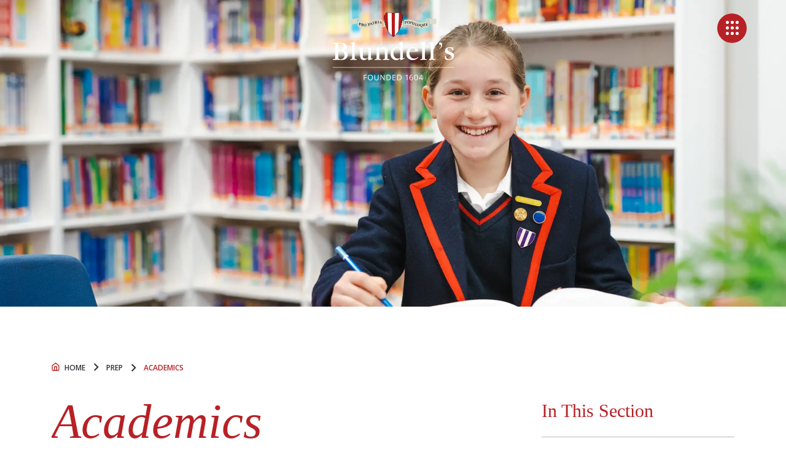

--- FILE ---
content_type: text/html; charset=utf-8
request_url: https://www.blundells.org/prep-academics
body_size: 16431
content:
<!DOCTYPE html>
<html lang="en" class="content-template">

<head>
    
        <!-- Google Tag Manager -->
        <script>
            (function (w, d, s, l, i) {
            w[l] = w[l] || []; w[l].push({
            'gtm.start':
            new Date().getTime(), event: 'gtm.js'
            }); var f = d.getElementsByTagName(s)[0],
            j = d.createElement(s), dl = l != 'dataLayer' ? '&l=' + l : ''; j.async = true; j.src =
            'https://www.googletagmanager.com/gtm.js?id=' + i + dl; f.parentNode.insertBefore(j, f);
            })(window, document, 'script', 'dataLayer', 'GTM-WFRM6M84');
        </script>
        <!-- End Google Tag Manager -->
        <!--Custom HTML Header -->
<meta name="google-site-verification" content="jPyVD11Qz08HsEx1dgkIKWEMaA0XNtmM5RA65FAqQO4" />        <!-- End Custom Html Header -->
<meta charset="utf-8" />
<meta name="viewport" content="width=device-width, initial-scale=1.0" />


<link href="https://blundells-cdn.website.amais.com/lib/bootstrap/dist/css/bootstrap.css" rel="stylesheet" type="text/css" />
<link href="https://blundells-cdn.website.amais.com/css/site.css?v=1.149.25342.5" rel="stylesheet" type="text/css" />
<link href="https://blundells-cdn.website.amais.com/plugins/slick/slick.css" rel="stylesheet" type="text/css" />
<link href="https://blundells-cdn.website.amais.com/plugins/slick/slick-theme.css" rel="stylesheet" type="text/css" />
<script src="https://blundells-cdn.website.amais.com/lib/kendo/2024.3.806/jquery.min.js?v=1.149.25342.5"></script>
<script src="https://blundells-cdn.website.amais.com/lib/bootstrap/dist/js/bootstrap.bundle.min.js?v=1.149.25342.5"></script>
<script src="https://blundells-cdn.website.amais.com/plugins/slick/slick.min.js?v=1.149.25342.5"></script>

    <script src="https://blundells-cdn.website.amais.com/plugins/magnific-popup/magnific-popup.min.js?v=1.149.25342.5"></script>

<script type="text/javascript">

        var amaisDxpIngressAPI = null;

        async function initAmaisDxpInsight(e) {
            e.detail.service.api.Client('IJc3NBwdgTh7jWYBrlCUjnze0DWezUXvanMvB7Vb5hAc7EZpYj6VwZdpvmkiYSR2g3o30NRpu8YMwv5gm7sb6YWL98aEuNYSo2Vd', 'Blundells', 'https://ingress.dxp.amais.com');
            amaisDxpIngressAPI = e.detail.service.api;
            await e.detail.service.api.InitTracker({ trls: true, trua: true });
            await e.detail.service.api.interactionCreate({ predicate: "Visit", objectMetadata: { contentType: "Page", pageId: "44", canonicalTitle: "Academics", canonicalURL: "https://www.blundells.org/prep-academics"}});
        }
        document.addEventListener('amais-insight-sdk-ready', initAmaisDxpInsight);

        $(document).on("amais:bookmark:added", function (event, data) {
            if (amaisDxpIngressAPI != null && data != null && data.url && $.trim(data.url)) {
                amaisDxpIngressAPI.interactionCreate({ predicate: "Added Interest", object: data.url });
            } 
        });

        $(document).on("amais:bookmark:removed", function (event, data) {
            if (amaisDxpIngressAPI != null && data != null && data.url && $.trim(data.url)) {
                amaisDxpIngressAPI.interactionCreate({ predicate: "Removed Interest", object: data.url });
            }
        });

        $(document).on("amais:admissions:calculator:clicked", function (event, data) {
            var interaction = { predicate: "Admissions Calculator Used" };
            
            if (data != null && data.nameAndDob && $.trim(data.nameAndDob)) {
                interaction.object = data.nameAndDob;
            }

            if (data != null && data.parentFirstName && $.trim(data.parentFirstName) && data.parentEmail && $.trim(data.parentEmail) && data.contactType && $.trim(data.contactType)) {
                interaction.subjectMetadata = { Email: data.parentEmail, FirstName: data.parentFirstName, ContactType: data.contactType };
            }

            if (amaisDxpIngressAPI != null) {
                amaisDxpIngressAPI.interactionCreate(interaction);
            }
        });

</script>
<script type="text/javascript" src="/js/COLLECTOR/v1_0/collector.js" async></script>

        <title>Academic Excellence at Blundell&#x2019;s Prep | Blundell&#x2019;s Preparatory School</title>
        <link rel="canonical" href="https://www.blundells.org/prep-academics">
        <meta name="title" content="Academic Excellence at Blundell&#x2019;s Prep | Blundell&#x2019;s Preparatory School">
        <meta name="description" content="Discover our rigorous academic curriculum designed to inspire and challenge students at Blundell&#x27;s Prep.">
        <meta property="og:title" content="Academic Excellence at Blundell&#x2019;s Prep | Blundell&#x2019;s Preparatory School">
        <meta property="og:description" content="Discover our rigorous academic curriculum designed to inspire and challenge students at Blundell&#x27;s Prep.">
        <meta property="og:image" alt="" content="https://www.blundells.org/ams/AGSPWEBSITEPROOF28_cropped-567-OG-Image_2302.webp?version=638772905566100000">
        <meta property="og:type" content="Website">
        <meta name="robots" content="all">
        <link rel="icon" href="/ams/favicon25-880.png">

    <!-- Meta Data -->
    <meta charset="utf-8">
    <meta name="viewport" content="width=device-width, initial-scale=1, maximum-scale=1">

    <!-- CSS -->
    <link rel="stylesheet" href="/Templates/Blundells/css/style.css" />
</head>

<body id="content-page" class="content-page ">
    
        <div class="site-page-title site-container hidden-block">
            <h1 class="site-page-title-block">
                Academic Excellence at Blundell&#x2019;s Prep | Blundell&#x2019;s Preparatory School
            </h1>
        </div>
        <!-- Google Tag Manager (noscript) -->
        <noscript>
            <iframe src="https://www.googletagmanager.com/ns.html?id=GTM-WFRM6M84"
            height="0" width="0" style="display:none;visibility:hidden"></iframe>
        </noscript>
        <!-- End Google Tag Manager (noscript) -->
<div id="errorAlert" class="alert-message alert-warning-message fade show" role="alert" style="display:none;">
    <div class="alert-message-icon">
        <i class="icon-warning"></i>
    </div>
    <div class="alert-message-desc-wrapper">
        <div class="alert-message-title">Alert</div>
        <div class="alert-message-desc"></div>
    </div>
    <div class="alert-close">
        <i class="icon-cross"></i>
    </div>
</div>
<div id="alertDialog" class="alert-message alert-warning-message fade show" role="alert" style="display:none;">
    <div class="alert-message-icon">
        <i class="icon-warning"></i>
    </div>
    <div class="alert-message-desc-wrapper">
        <div class="alert-message-title">Info</div>
        <div class="alert-message-desc"></div>
    </div>
    <div class="alert-close">
        <i class="icon-cross"></i>
    </div>
</div>

    
<script>
    $(document).ready(function () {
    $("body").addClass("admin-section-cms admin-section-website");

        $(document).on("click",".front-option-mbl-title",function() {
            $(this).next(".front-option-list-links").toggleClass("front-option-list-links-active")
            $(this).toggleClass("front-option-mbl-title-active")
            $(".front-option-mbl-title").html("Options");
        });

        $(".front-operation-mbl-title").click(function() {
            $(this).toggleClass("front-operation-mbl-title-active")
            $(".front-operation-wrapper").toggleClass("front-operation-wrapper-expand")
        });
    });
</script>


    <div id="page-wrapper" class="page-wrapper site-page-wrapper ">

        <!-- Start Header -->
        <header id="site-header" class="site-header">
<div class="site-header-block">
    <div class="site-header-logo">
        <div id="site-header-logo" class="feature-zone  ">


    <div id="GalleryFeature_558" class="cms-gallery-feature cms-gallery-feature-wrapper cms-feature-wrapper featureMainDiv  drop-target site-slider-link-wrapper   header-logo-wrapper cms-tag-feature-gallery-wrapper cms-tag-feature-header-wrapper cms-tag-feature-logo-wrapper cms-tag-feature-branding-wrapper " featureId="558" ondrop="dropOverExistingFeature(event)" ondragover="allowDropFeature(event)" feature-data-tag="gallery header logo branding ">

            <div class="cms-feature-datablock site-slider site-slider-link  header-logo cms-tag-feature-gallery cms-tag-feature-header cms-tag-feature-logo cms-tag-feature-branding ">
                <div id="site-slideshow_558" class="site-slick-wrapper ">
                            <div class="site-slide  site-slider-with-image" style="background-image: url(https://blundells.static.amais.com/Logo_1-184.png?version=638718347456130000)">
                                <a href="/" class="site-slide-link" >

    <div class="site-slider-image-block">
        <img src="https://blundells.static.amais.com/Logo_1-184.png?version=638718347456130000" class="site-slider-image"  title="" alt="" />
    </div>

                                </a>
                            </div>
                </div>
                <script type="text/javascript">
                    $(document).ready(function () {
                        $('#site-slideshow_558').slick({ infinite: false, lazyLoad: "progressive", centerMode: false, centerPadding: '0px', slidesToShow: 1, pauseOnFocus: false, pauseOnHover: false, adaptiveHeight: false, lazyLoad: true, autoplay: false, autoplaySpeed: 2500, fade: false, speed: 2500, arrows: false, dots: false, vertical: false, verticalSwiping: false });
                    });
                </script>
            </div>
</div>


</div>

    </div>

    <!-- Start Toggle menu -->
    <div class="site-menu-toggle" title="Menu">
        <span></span>
        <span></span>
        <span></span>
        <span></span>
        <span></span>
        <span></span>
        <span></span>
        <span></span>
        <span></span>
    </div>
    <!-- End Toggle menu -->

    <!-- Start navigation menu -->
    <div class="site-navigation-wrapper">
        <!-- Start search -->
        <div class="custom-search">
            <div id="site-navigation-logo" class="feature-zone  ">


    <div id="GalleryFeature_567" class="cms-gallery-feature cms-gallery-feature-wrapper cms-feature-wrapper featureMainDiv  drop-target site-slider-link-wrapper   cms-tag-feature-gallery-wrapper cms-tag-feature-navigation-wrapper cms-tag-feature-gallery-wrapper " featureId="567" ondrop="dropOverExistingFeature(event)" ondragover="allowDropFeature(event)" feature-data-tag="gallery navigation gallery ">

            <div class="cms-feature-datablock site-slider site-slider-link  cms-tag-feature-gallery cms-tag-feature-navigation cms-tag-feature-gallery ">
                <div id="site-slideshow_567" class="site-slick-wrapper ">
                            <div class="site-slide  site-slider-with-image" style="background-image: url(https://blundells.static.amais.com/logonoslogan-13.png?version=638579361738570000)">
                                <a href="/" class="site-slide-link" >

    <div class="site-slider-image-block">
        <img src="https://blundells.static.amais.com/logonoslogan-13.png?version=638579361738570000" class="site-slider-image"  title="" alt="" />
    </div>

                                </a>
                            </div>
                </div>
                <script type="text/javascript">
                    $(document).ready(function () {
                        $('#site-slideshow_567').slick({ infinite: false, lazyLoad: "progressive", centerMode: false, centerPadding: '0px', slidesToShow: 1, pauseOnFocus: false, pauseOnHover: false, adaptiveHeight: false, lazyLoad: true, autoplay: false, autoplaySpeed: 2500, fade: false, speed: 2500, arrows: false, dots: false, vertical: false, verticalSwiping: false });
                    });
                </script>
            </div>
</div>


</div>

            <div class="site-search-data">
    <input type="text" class="site-search-input" placeholder="Keyword" onkeypress="onSearchTermPressEnter(event, this, '/Search/Index?branchID=1&searchTerms=')">
    <button title="Search" onclick="onSearchTerm(this, '/Search/Index?branchID=1&searchTerms=')" class="site-search-button">Search</button>
</div>


        </div>
        <!-- End search -->
        <div class="header-flex">
            <nav id="site-navigation" class="site-navigation">
    <ul class="site-nav-block">
                    <li class="site-nav-item site-nav-home site-nav-first-item level1 site-nav-active-path site-nav-active-grandparent site-nav-child custom-nav-">
                        <a class="site-nav-link" href="/">Home</a>
                        <span class="site-nav-linktext site-nav-expand"></span>
                    </li>
                    <li class="site-nav-item level1 site-nav-child custom-nav-">
                        <a class="site-nav-link" href="/about">About</a>
                        <span class="site-nav-linktext site-nav-expand"></span>
        <div class="site-subnav-wrapper">
            <ul class="site-subnav-block site-subnav-level2">
                        <li class="site-subnav-item level2  custom-nav-hide-breadcrumbs">
                            <a class="site-subnav-link" href="/location">Location</a>
                            <span class="site-nav-linktext"></span>
                        </li>
                        <li class="site-subnav-item level2  custom-nav-">
                            <a class="site-subnav-link" href="/campus">Campus</a>
                            <span class="site-nav-linktext"></span>
                        </li>
                        <li class="site-subnav-item level2  custom-nav-">
                            <a class="site-subnav-link" href="/travel">Travelling to Blundell&#x27;s</a>
                            <span class="site-nav-linktext"></span>
                        </li>
                        <li class="site-subnav-item level2  custom-nav-">
                            <a class="site-subnav-link" href="/minibus-service">Minibus Service</a>
                            <span class="site-nav-linktext"></span>
                        </li>
                        <li class="site-subnav-item level2  custom-nav-">
                            <a class="site-subnav-link" href="/history">History of the School</a>
                            <span class="site-nav-linktext"></span>
                        </li>
                        <li class="site-subnav-item level2  custom-nav-">
                            <a class="site-subnav-link" href="/contact">Contact Us</a>
                            <span class="site-nav-linktext"></span>
                        </li>
                        <li class="site-subnav-item level2  custom-nav-">
                            <a class="site-subnav-link" href="/news">News</a>
                            <span class="site-nav-linktext"></span>
                        </li>
                        <li class="site-subnav-item level2  custom-nav-">
                            <a class="site-subnav-link" href="/vision-and-aims">Vision &amp; Aims</a>
                            <span class="site-nav-linktext"></span>
                        </li>
                        <li class="site-subnav-item level2  custom-nav-">
                            <a class="site-subnav-link" href="/sustainability">Sustainability</a>
                            <span class="site-nav-linktext"></span>
                        </li>
                        <li class="site-subnav-item level2  custom-nav-">
                            <a class="site-subnav-link" href="/term-dates">Term Dates</a>
                            <span class="site-nav-linktext"></span>
                        </li>
                        <li class="site-subnav-item level2  custom-nav-">
                            <a class="site-subnav-link" href="/policies">Policies</a>
                            <span class="site-nav-linktext"></span>
                        </li>
                        <li class="site-subnav-item level2  custom-nav-">
                            <a class="site-subnav-link" href="/intelligent-education-at-blundells">Intelligent Education At Blundell&#x27;s</a>
                            <span class="site-nav-linktext"></span>
                        </li>
                        <li class="site-subnav-item level2  custom-nav-hide-breadcrumbs">
                            <a class="site-subnav-link" href="/joining-blundells">Joining Blundell&#x27;s</a>
                            <span class="site-nav-linktext"></span>
                        </li>
            </ul>
        </div>
                    </li>
                    <li class="site-nav-item level1 site-nav-active-parent site-nav-active-path site-nav-child custom-nav-">
                        <a class="site-nav-link" href="/Prep">Prep</a>
                        <span class="site-nav-linktext site-nav-expand"></span>
        <div class="site-subnav-wrapper">
            <ul class="site-subnav-block site-subnav-level2">
                        <li class="site-subnav-item level2  custom-nav-hide-breadcrumbs">
                            <a class="site-subnav-link" href="/experience-prep">Experience The Prep School</a>
                            <span class="site-nav-linktext"></span>
                        </li>
                        <li class="site-subnav-item level2  custom-nav-">
                            <a class="site-subnav-link" href="/visions-and-aims">Visions and Aims</a>
                            <span class="site-nav-linktext"></span>
                        </li>
                        <li class="site-subnav-item level2 site-subnav-active site-nav-active-path  custom-nav-">
                            <a class="site-subnav-link" href="/prep-academics">Academics</a>
                            <span class="site-nav-linktext"></span>
                        </li>
                        <li class="site-subnav-item level2  custom-nav-">
                            <a class="site-subnav-link" href="/prep-learning-success">Learning Success </a>
                            <span class="site-nav-linktext"></span>
                        </li>
                        <li class="site-subnav-item level2  custom-nav-">
                            <a class="site-subnav-link" href="/prep-co-curricular">Co-Curricular</a>
                            <span class="site-nav-linktext"></span>
                        </li>
                        <li class="site-subnav-item level2  custom-nav-">
                            <a class="site-subnav-link" href="/prep-pastoral-care">Pastoral Care</a>
                            <span class="site-nav-linktext"></span>
                        </li>
                        <li class="site-subnav-item level2  custom-nav-">
                            <a class="site-subnav-link" href="/our-catering-team">Our Catering Team</a>
                            <span class="site-nav-linktext"></span>
                        </li>
                        <li class="site-subnav-item level2  custom-nav-">
                            <a class="site-subnav-link" href="/prep-key-information">FAQs and Key Information</a>
                            <span class="site-nav-linktext"></span>
                        </li>
            </ul>
        </div>
                    </li>
                    <li class="site-nav-item level1 site-nav-child custom-nav-">
                        <a class="site-nav-link" href="/senior">Senior</a>
                        <span class="site-nav-linktext site-nav-expand"></span>
        <div class="site-subnav-wrapper">
            <ul class="site-subnav-block site-subnav-level2">
                        <li class="site-subnav-item level2  custom-nav-hide-breadcrumbs">
                            <a class="site-subnav-link" href="/experience-senior">Experience The Senior School</a>
                            <span class="site-nav-linktext"></span>
                        </li>
                        <li class="site-subnav-item level2  custom-nav-">
                            <a class="site-subnav-link" href="/senior-academics">Academics</a>
                            <span class="site-nav-linktext"></span>
                        </li>
                        <li class="site-subnav-item level2  custom-nav-">
                            <a class="site-subnav-link" href="/enrichment">Enrichment</a>
                            <span class="site-nav-linktext"></span>
                        </li>
                        <li class="site-subnav-item level2  custom-nav-">
                            <a class="site-subnav-link" href="/senior-co-curricular">Co-Curricular</a>
                            <span class="site-nav-linktext"></span>
                        </li>
                        <li class="site-subnav-item level2  custom-nav-">
                            <a class="site-subnav-link" href="/pastoral-care">Pastoral Care</a>
                            <span class="site-nav-linktext"></span>
                        </li>
                        <li class="site-subnav-item level2  custom-nav-">
                            <a class="site-subnav-link" href="/outcomes">Outcomes</a>
                            <span class="site-nav-linktext"></span>
                        </li>
                        <li class="site-subnav-item level2  custom-nav-">
                            <a class="site-subnav-link" href="/visions-and-aims-senior">Visions and Aims </a>
                            <span class="site-nav-linktext"></span>
                        </li>
                        <li class="site-subnav-item level2  custom-nav-">
                            <a class="site-subnav-link" href="/learning-support-senior">Learning Support</a>
                            <span class="site-nav-linktext"></span>
                        </li>
                        <li class="site-subnav-item level2  custom-nav-">
                            <a class="site-subnav-link" href="/thoughtful-thursdays-exploring-the-heart-of-education">Thoughtful Thursdays: Exploring the Heart of Education</a>
                            <span class="site-nav-linktext"></span>
                        </li>
            </ul>
        </div>
                    </li>
                    <li class="site-nav-item level1 site-nav-child custom-nav-">
                        <a class="site-nav-link" href="/boarding-1">Boarding</a>
                        <span class="site-nav-linktext site-nav-expand"></span>
        <div class="site-subnav-wrapper">
            <ul class="site-subnav-block site-subnav-level2">
                        <li class="site-subnav-item level2  custom-nav-">
                            <a class="site-subnav-link" href="/boarding">Boarding</a>
                            <span class="site-nav-linktext"></span>
                        </li>
                        <li class="site-subnav-item level2  custom-nav-">
                            <a class="site-subnav-link" href="/boarding-houses">Boarding Houses</a>
                            <span class="site-nav-linktext"></span>
                        </li>
                        <li class="site-subnav-item level2  custom-nav-">
                            <a class="site-subnav-link" href="/international-boarding">International Boarding</a>
                            <span class="site-nav-linktext"></span>
                        </li>
                        <li class="site-subnav-item level2  custom-nav-">
                            <a class="site-subnav-link" href="/boarding-faqs">Boarding FAQs</a>
                            <span class="site-nav-linktext"></span>
                        </li>
            </ul>
        </div>
                    </li>
                    <li class="site-nav-item level1 site-nav-child custom-nav-">
                        <a class="site-nav-link" href="/prep-admissions">Prep School Admissions</a>
                        <span class="site-nav-linktext site-nav-expand"></span>
        <div class="site-subnav-wrapper">
            <ul class="site-subnav-block site-subnav-level2">
                        <li class="site-subnav-item level2  custom-nav-">
                            <a class="site-subnav-link" href="/admission-prep-school">Admission to The Prep School</a>
                            <span class="site-nav-linktext"></span>
                        </li>
                        <li class="site-subnav-item level2  custom-nav-">
                            <a class="site-subnav-link" href="/prep-school-fees">Prep School Fees</a>
                            <span class="site-nav-linktext"></span>
                        </li>
                        <li class="site-subnav-item level2  custom-nav-">
                            <a class="site-subnav-link" href="/visit">Visit Us</a>
                            <span class="site-nav-linktext"></span>
                        </li>
                        <li class="site-subnav-item level2  custom-nav-">
                            <a class="site-subnav-link" href="/enquire">Make an Enquiry</a>
                            <span class="site-nav-linktext"></span>
                        </li>
            </ul>
        </div>
                    </li>
                    <li class="site-nav-item level1 site-nav-child custom-nav-">
                        <a class="site-nav-link" href="/senior-admissions">Senior School Admissions</a>
                        <span class="site-nav-linktext site-nav-expand"></span>
        <div class="site-subnav-wrapper">
            <ul class="site-subnav-block site-subnav-level2">
                        <li class="site-subnav-item level2  custom-nav-">
                            <a class="site-subnav-link" href="/admission-senior-school">Admission to The Senior School</a>
                            <span class="site-nav-linktext"></span>
                        </li>
                        <li class="site-subnav-item level2  custom-nav-">
                            <a class="site-subnav-link" href="/senior-fees">Fees</a>
                            <span class="site-nav-linktext"></span>
                        </li>
                        <li class="site-subnav-item level2  custom-nav-">
                            <a class="site-subnav-link" href="/scholarships-and-bursaries">Scholarships and Bursaries</a>
                            <span class="site-nav-linktext"></span>
                        </li>
                        <li class="site-subnav-item level2  custom-nav-">
                            <a class="site-subnav-link" href="/international-applications">International Applications</a>
                            <span class="site-nav-linktext"></span>
                        </li>
                        <li class="site-subnav-item level2  custom-nav-">
                            <a class="site-subnav-link" href="/services-families">Services Families</a>
                            <span class="site-nav-linktext"></span>
                        </li>
                        <li class="site-subnav-item level2  custom-nav-">
                            <a class="site-subnav-link" href="/open-days">Open days</a>
                            <span class="site-nav-linktext"></span>
                        </li>
                        <li class="site-subnav-item level2  custom-nav-">
                            <a class="site-subnav-link" href="/senior-visit">Visit Us</a>
                            <span class="site-nav-linktext"></span>
                        </li>
                        <li class="site-subnav-item level2  custom-nav-">
                            <a class="site-subnav-link" href="/senior-make-an-enquiry">Make an Enquiry</a>
                            <span class="site-nav-linktext"></span>
                        </li>
                        <li class="site-subnav-item level2  custom-nav-">
                            <a class="site-subnav-link" href="/senior-faqs-key-information">FAQ&#x27;s and Key Information</a>
                            <span class="site-nav-linktext"></span>
                        </li>
            </ul>
        </div>
                    </li>
                    <li class="site-nav-item level1 site-nav-child custom-nav-">
                        <a class="site-nav-link" href="/community">Community</a>
                        <span class="site-nav-linktext site-nav-expand"></span>
        <div class="site-subnav-wrapper">
            <ul class="site-subnav-block site-subnav-level2">
                        <li class="site-subnav-item level2  custom-nav-">
                            <a class="site-subnav-link" href="/foundation">Blundell&#x27;s Foundation</a>
                            <span class="site-nav-linktext"></span>
                        </li>
                        <li class="site-subnav-item level2  custom-nav-">
                            <a class="site-subnav-link" href="/ob-club">OB Club</a>
                            <span class="site-nav-linktext"></span>
                        </li>
                        <li class="site-subnav-item level2  custom-nav-">
                            <a class="site-subnav-link" href="/parents">Parents</a>
                            <span class="site-nav-linktext"></span>
                        </li>
                        <li class="site-subnav-item level2  custom-nav-">
                            <a class="site-subnav-link" href="/events">Community Events</a>
                            <span class="site-nav-linktext"></span>
                        </li>
                        <li class="site-subnav-item level2  custom-nav-">
                            <a class="site-subnav-link" href="/community-partnerships">Community Partnerships</a>
                            <span class="site-nav-linktext"></span>
                        </li>
            </ul>
        </div>
                    </li>
                    <li class="site-nav-item site-nav-last-item level1 custom-nav-">
                        <a class="site-nav-link" href="/agents">Agents</a>
                        <span class="site-nav-linktext"></span>
                    </li>
    </ul>
</nav>


            <div id="site-navigation-quicklinks" class="feature-zone  ">


        <div id="TextFeature_568" class="cms-text-feature cms-text-feature-wrapper cms-feature-wrapper featureMainDiv  cms-tag-feature-text-wrapper cms-tag-feature-text-wrapper cms-tag-feature-navigation-wrapper " feature-data-tag="text text navigation ">
        <div id="textfeature_568" class="cms-text-feature-data">
                <div id="TextFeature_ContentArea_568" class="cms-feature-datablock cms-text-feature-content cms-tag-feature-text cms-tag-feature-text cms-tag-feature-navigation ">
                    <ul>
	<li><a href="/summer-school">Summer School</a></li>
	<li><a href="/parents" target="_blank">Parents</a></li>
	<li><a href="/community">Community</a></li>
	<li><a href="/agents">Agents</a></li>
	<li><a href="/working-at-blundells">Working At Blundell&#39;s</a></li>
	<li><a href="/gift">Support Us</a></li>
</ul>

                </div>
        </div>
    </div>


</div>

        </div>
        <div id="site-navigation-background" class="feature-zone  ">


    <div id="GalleryFeature_557" class="cms-gallery-feature cms-gallery-feature-wrapper cms-feature-wrapper featureMainDiv  drop-target site-slider-slideshow-wrapper   cms-tag-feature-gallery-wrapper cms-tag-feature-gallery-wrapper cms-tag-feature-navigation-wrapper " featureId="557" ondrop="dropOverExistingFeature(event)" ondragover="allowDropFeature(event)" feature-data-tag="gallery gallery navigation ">

            <div class="cms-feature-datablock site-slider site-slider-slideshow  cms-tag-feature-gallery cms-tag-feature-gallery cms-tag-feature-navigation ">
                <div id="site-slideshow_557" class="site-slick-wrapper ">
                            <div style="background-image: url(https://blundells.static.amais.com/main-12-optimized.webp?version=638579346299100000)" class="site-slide  site-slider-with-image">

    <div class="site-slider-image-block">
        <img src="https://blundells.static.amais.com/main-12-optimized.webp?version=638579346299100000" class="site-slider-image"  title="" alt="" />
    </div>

                            </div>
                </div>
                <script type="text/javascript">
                    $(document).ready(function () {
                        $('#site-slideshow_557').slick({ infinite: false, lazyLoad: "progressive", centerMode: false, centerPadding: '0px', slidesToShow: 1, pauseOnFocus: false, pauseOnHover: false, adaptiveHeight: false, lazyLoad: true, autoplay: false, autoplaySpeed: 2500, fade: false, speed: 2500, arrows: false, dots: false, vertical: false, verticalSwiping: false });
                    });
                </script>
            </div>
</div>


</div>

    </div>
    <!-- End navigation menu -->
</div>        </header>
        <!-- End Header -->

        <!-- Start Main Area -->
        <main id="site-main" class="site-main">

            <!-- Start main wrapper -->
            <div class="site-main-wrapper">

                <!-- Start sub wrapper -->
                <div class="site-hero-banner">
                  <div id="hero" class="feature-zone  ">


    <div id="GalleryFeature_571" class="cms-gallery-feature cms-gallery-feature-wrapper cms-feature-wrapper featureMainDiv  drop-target site-slide-height-mob-fixed-wrapper site-slider-slideshow-wrapper site-center-mode-wrapper   custom-hero-banner-wrapper cms-tag-feature-gallery-wrapper cms-tag-feature-hero-wrapper cms-tag-feature-content-wrapper " featureId="571" ondrop="dropOverExistingFeature(event)" ondragover="allowDropFeature(event)" feature-data-tag="gallery hero content ">

            <div class="cms-feature-datablock site-slider site-slide-height-mob-fixed site-slider-slideshow site-center-mode  custom-hero-banner cms-tag-feature-gallery cms-tag-feature-hero cms-tag-feature-content ">
                <div id="site-slideshow_571" class="site-slick-wrapper ">
                            <div style="background-image: url(https://blundells.static.amais.com/AGSPWEBSITEPROOF28_1-244-Hero-Banner---Content_908.webp?version=638742660628200000)" class="site-slide  site-slider-with-image">

    <div class="site-slider-image-block">
        <img src="https://blundells.static.amais.com/AGSPWEBSITEPROOF28_1-244-Hero-Banner---Content_908.webp?version=638742660628200000" class="site-slider-image"  title="" alt="" />
    </div>

                            </div>
                </div>
                <script type="text/javascript">
                    $(document).ready(function () {
                        $('#site-slideshow_571').slick({ infinite: true, lazyLoad: "progressive", centerMode: true, centerPadding: '0px', slidesToShow: 1, pauseOnFocus: false, pauseOnHover: false, adaptiveHeight: false, lazyLoad: true, autoplay: false, autoplaySpeed: 2500, fade: false, speed: 2500, arrows: false, dots: false, vertical: false, verticalSwiping: false });
                    });
                </script>
            </div>
</div>


</div>

                </div>
                <!-- End sub wrapper -->

                <!-- Start sub wrapper -->
                <div class="site-sub-wrapper" id="site-main-grid-block">

                    <!-- Start Breadcrumbs -->
                    <div class="site-container breadcrumbs-wrapper">
                        <div class="site-breadcrumbs-wrapper site-row-wrapper site-col-12-wrapper">
                            <ul class="site-breadcrum">
        <li class="site-breadcrumbs-item">
            <a class="site-breadcrumbs-link" href="/home">
                Home
            </a>
        </li>
        <li class="site-breadcrumbs-item">
            <a class="site-breadcrumbs-link" href="/Prep">
                Prep
            </a>
        </li>
        <li class="site-breadcrumbs-item site-breadcrumbs-active">
            Academics
        </li>
</ul>
                        </div>
                    </div>
                    <!-- End Breadcrumbs -->

                    <div class="site-main-content">
                        <div class="site-container">
                            <div id="site-main-content-wrapper" class="feature-zone  ">


        <div id="TextFeature_572" class="cms-text-feature cms-text-feature-wrapper cms-feature-wrapper featureMainDiv  site-row-wrapper site-col-8-wrapper cms-tag-feature-text-wrapper " feature-data-tag="text ">
        <div id="textfeature_572" class="cms-text-feature-data">
                <div id="TextFeature_ContentArea_572" class="cms-feature-datablock cms-text-feature-content site-row site-col-8 cms-tag-feature-text ">
                    <h2><em>Academics</em></h2>

<h4>We enable each child to develop their all-round potential by providing a wide array of opportunities.</h4>

<p>The curriculum at Blundell&rsquo;s Preparatory School seeks to allow all pupils the opportunity to learn and make progress, fulfilling their potential across a wide range of subjects in a supportive and stimulating environment. We recognise our responsibility to prepare our pupils for life in modern Britain.</p>

<hr />
<h3><em>Curriculum</em></h3>

<p>As an independent school, children in Key Stage 1 and 2 are not bound to follow the National Curriculum - however, our curriculum encompasses those aspects of it which we consider to be most valuable to our children&rsquo;s education, as well as offering many further opportunities for extending and broadening the learning experience.</p>

<table border="0" cellpadding="10" cellspacing="1" class="site-table-accordion site-table-accordion-arrow-first" style="width:100%">
	<tbody>
		<tr>
			<th>Read More</th>
		</tr>
		<tr>
			<td>
			<p>English, Mathematics and Science are given clear priority across the week, but the full range of subjects on offer is extensive. Children in Years 4 to 6 are set in the core subjects of English and Mathematics, but we are flexible in its assessment and the movement of children across teaching groups &ndash; working alongside parents if a change is considered beneficial. We feel that working in this way helps with the pace of learning and individual confidence. The foundation subjects including Religious and Philosophical Studies (RPS), Geography and History are taught each week throughout the school. Pupils are also taught Art, Music and Drama. In the Prep School the pupils have weekly lessons in Design Technology in Year 3 and Year 4, with an exciting shift to Engineering in Year 5 and Year 6. Food Technology, Computing and Personal, Social, Health and Economic Education (PSHE) are built into the timetable as well, with French being taught by specialist teachers from Nursery. PE and Games lessons play a huge part in our busy timetables, and our ever-popular outdoor learning schemes &ndash; Wild Wonders (Nursery to Year 2) and Wild Explorers (Year 3 and Year 4) &ndash; give the children a chance to get closer to nature once a week. Our curriculum is also enhanced by many educational trips around the local community and beyond.</p>

			<p>Differentiation is key to much of what we set out to achieve, and the objective of the class teacher is always to deliver the curriculum at a level appropriate for enhancing the learning of each pupil in the class. Individual children may work at a quicker or slower pace through aspects of their learning &ndash; and additional classroom support continues to be made available to enable the class teacher to focus help where it may be needed most. Parents may also be offered the option of one-to-one support in Maths or English where this may be felt to be beneficial by the <a href="/prep-learning-success" target="_blank">Learning Success Department</a>.</p>

			<p>The Nursery and Reception classes follow the guidance set out in the revised Early Years Foundation Stage curriculum (2021) and we use the Early Learning Goals to support our holistic, best-fit judgements about a child&rsquo;s development and their readiness to join Year 1. We do not use these goals as a curriculum, however, and succeed in providing many rich opportunities for the children to develop in all areas of their learning above and beyond the requirements of this statutory guidance.</p>
			</td>
		</tr>
	</tbody>
</table>

<p><img alt=" OptimizedImage,Optimized" src="https://blundells.static.amais.com/PrePrep-204-optimized.webp?version=638742660629470000&version=638741911150530000" style="width: 2560px;" /></p>

<hr />
<p><strong>The three prime areas which we know are important for building a foundation for igniting a child&rsquo;s curiosity and enthusiasm for learning, forming relationships and thriving are:</strong></p>

<ul>
	<li>
	<h6>Communication and language</h6>
	</li>
	<li>
	<h6>Physical development</h6>
	</li>
	<li>
	<h6>Personal, social and emotional development</h6>
	</li>
</ul>

<p><strong>And we also support our children in four specific areas through which the three prime areas are strengthened and applied:</strong></p>

<ul>
	<li>
	<h6>Literacy</h6>
	</li>
	<li>
	<h6>Mathematics</h6>
	</li>
	<li>
	<h6>Understanding the world</h6>
	</li>
	<li>
	<h6>Expressive arts and design</h6>
	</li>
</ul>

<hr />
<p>As you can see, we provide a curriculum across the Pre-Prep and Prep which encourages all children to develop skills and increase knowledge across a wide range of subjects, and believe that children should be given the opportunity to investigate, question and challenge within an education which enables all to achieve full potential as individuals.</p>

<p>Should you wish to know more about the subjects and topics that we teach throughout our school, please do not hesitate to <a href="/contact" target="_blank">get in touch with us</a> &ndash; collaboration between home and school is key to a child&rsquo;s education, and we would be delighted to help out or answer any questions that you might have.<br />
<br />
Please find attached a link to our <a href="/policies" target="_blank">policies page</a>.</p>

                </div>
        </div>
    </div>



        <div id="TextFeature_564" class="cms-text-feature cms-text-feature-wrapper cms-feature-wrapper featureMainDiv  site-col-4-wrapper custom-sidebar-wrapper site-right-block-wrapper site-feature-overlap-wrapper cms-tag-feature-text-wrapper cms-tag-feature-sidebar-wrapper cms-tag-feature-grid-wrapper " feature-data-tag="text sidebar grid ">
        <div id="textfeature_564" class="cms-text-feature-data">
                <h3 class="cms-feature-title">In This Section</h3>
                <div id="TextFeature_ContentArea_564" class="cms-feature-datablock cms-text-feature-content site-col-4 custom-sidebar site-right-block site-feature-overlap cms-tag-feature-text cms-tag-feature-sidebar cms-tag-feature-grid ">
                    
                </div>
        </div>
    </div>



        <div id="TextFeature_3203" class="cms-text-feature cms-text-feature-wrapper cms-feature-wrapper featureMainDiv  custom-admissions-text-wrapper site-row-wrapper site-col-12-wrapper cms-tag-feature-text-wrapper " feature-data-tag="text ">
        <div id="textfeature_3203" class="cms-text-feature-data">
                <div id="TextFeature_ContentArea_3203" class="cms-feature-datablock cms-text-feature-content custom-admissions-text site-row site-col-12 cms-tag-feature-text ">
                    <p><img alt="OriginalImage,Original" src="https://blundells.static.amais.com/detail-15.png?version=638579507537970000&version=638579446653400000" /></p>

<h5><var>EXPLORE MORE</var></h5>

<h2>Where <em><span style="color:#b72126;">Next</span></em>?</h2>

<p>&nbsp;</p>

                </div>
        </div>
    </div>



    <div id="GalleryFeature_3211" class="cms-gallery-feature cms-gallery-feature-wrapper cms-feature-wrapper featureMainDiv  drop-target site-slider-link-wrapper site-multi-slide-slider-wrapper   site-desktop-width-75-wrapper custom-gallery-sml-wrapper site-col-12-wrapper cms-tag-feature-gallery-wrapper " featureId="3211" ondrop="dropOverExistingFeature(event)" ondragover="allowDropFeature(event)" feature-data-tag="gallery ">

            <div class="cms-feature-datablock site-slider site-slider-link site-multi-slide-slider  site-desktop-width-75  custom-gallery-sml site-col-12 cms-tag-feature-gallery ">
                <div id="site-slideshow_3211" class="site-slick-wrapper ">
                            <div class="site-slide  site-slider-with-image" style="background-image: url(https://blundells.static.amais.com/DSC05966-216-Page-Image_2295.webp?version=638772886047270000)">
                                <a href="/vision-and-aims" class="site-slide-link" >

    <div class="site-slider-image-block">
        <img src="https://blundells.static.amais.com/DSC05966-216-Page-Image_2295.webp?version=638772886047270000" class="site-slider-image"  title="" alt="" />
    </div>

    <div class="site-slider-caption">
        <div class="site-slider-caption-block">
            <div class="site-container">
                <div class="site-slider-capton-data">
                    <p style="text-align: center;"><img alt=" OptimizedImage,Optimized" src="/ams/detailwhite-16-optimized.webp?version=638579453530030000" style="width: 15px; height: 64px;" /></p>

<h5 style="text-align: center;"><var>Where Next</var></h5>

<h2 style="text-align: center;">Vision and Aims</h2>

                </div>
            </div>
        </div>

    </div>
                                </a>
                            </div>
                            <div class="site-slide  site-slider-with-image" style="background-image: url(https://blundells.static.amais.com/P1063240_rt__Tie_Image_copy__1___1_-459-Page-Image_2298.webp?version=638772904416930000)">
                                <a href="/prep-learning-success" class="site-slide-link" >

    <div class="site-slider-image-block">
        <img src="https://blundells.static.amais.com/P1063240_rt__Tie_Image_copy__1___1_-459-Page-Image_2298.webp?version=638772904416930000" class="site-slider-image"  title="" alt="" />
    </div>

    <div class="site-slider-caption">
        <div class="site-slider-caption-block">
            <div class="site-container">
                <div class="site-slider-capton-data">
                    <p style="text-align: center;"><img alt=" OptimizedImage,Optimized" src="/ams/detailwhite-16-optimized.webp?version=638579453530030000" style="width: 15px; height: 64px;" /></p>

<h5 style="text-align: center;"><var>Where Next</var></h5>

<h2 style="text-align: center;">Learning Success</h2>

                </div>
            </div>
        </div>

    </div>
                                </a>
                            </div>
                            <div class="site-slide  site-slider-with-image" style="background-image: url(https://blundells.static.amais.com/DSC05983_1-248-Page-Image_2301.webp?version=638772904417700000)">
                                <a href="/prep-co-curricular" class="site-slide-link" >

    <div class="site-slider-image-block">
        <img src="https://blundells.static.amais.com/DSC05983_1-248-Page-Image_2301.webp?version=638772904417700000" class="site-slider-image"  title="" alt="" />
    </div>

    <div class="site-slider-caption">
        <div class="site-slider-caption-block">
            <div class="site-container">
                <div class="site-slider-capton-data">
                    <p style="text-align: center;"><img alt=" OptimizedImage,Optimized" src="/ams/detailwhite-16-optimized.webp?version=638579453530030000" style="width: 15px; height: 64px;" /></p>

<h5 style="text-align: center;"><var>Where Next</var></h5>

<h2 style="text-align: center;">Co-Curricular</h2>

                </div>
            </div>
        </div>

    </div>
                                </a>
                            </div>
                </div>
                <script type="text/javascript">
                    $(document).ready(function () {
                        $('#site-slideshow_3211').slick({ infinite: false, lazyLoad: "progressive", centerMode: false, centerPadding: '0px', slidesToShow: 3, pauseOnFocus: false, pauseOnHover: false, adaptiveHeight: false, lazyLoad: true, autoplay: false, autoplaySpeed: 2500, fade: false, speed: 1000, arrows: true, dots: false, vertical: false, verticalSwiping: false, responsive: [{breakpoint: 600,settings: {slidesToShow:1, centerPadding: '0px', vertical: false, verticalSwiping: false}}] });
                    });
                </script>
            </div>
</div>



        <div id="TextFeature_559" class="cms-text-feature cms-text-feature-wrapper cms-feature-wrapper featureMainDiv  site-feature-bottom-no-space-wrapper custom-admissions-text-wrapper site-row-wrapper site-col-12-wrapper animate-element-wrapper cms-tag-feature-text-wrapper cms-tag-feature-cta-wrapper " feature-data-tag="text cta ">
        <div id="textfeature_559" class="cms-text-feature-data">
                <div id="TextFeature_ContentArea_559" class="cms-feature-datablock cms-text-feature-content site-feature-bottom-no-space custom-admissions-text site-row site-col-12 animate-element cms-tag-feature-text cms-tag-feature-cta ">
                    <p><img alt="OriginalImage,Original" src="https://blundells.static.amais.com/detail-15.png?version=638579507537970000&version=638579446653400000" /></p>

<h5><var>Admissions</var></h5>

<h2>Let&#39;s Begin</h2>

<p><a class="site-button-primary site-button-flag" href="/joining-blundells">Begin your Blundell&#39;s journey</a></p>

<p>&nbsp;</p>

                </div>
        </div>
    </div>


</div>


                            <div class="clear"></div>
                        </div>
                    </div>
                </div>
                <!-- End sub wrapper -->
                
            </div>
            <!-- End main wrapper -->

            <div class="site-sidebar-menu">
                <nav id="site-navigation" class="site-navigation">
    <ul class="site-nav-block">
                    <li class="site-nav-item site-nav-first-item level1 site-nav-child custom-nav-">
                        <a class="site-nav-link" href="/about">About</a>
                        <span class="site-nav-linktext site-nav-expand"></span>
        <div class="site-subnav-wrapper">
            <ul class="site-subnav-block site-subnav-level2">
                        <li class="site-subnav-item level2  custom-nav-hide-breadcrumbs">
                            <a class="site-subnav-link" href="/location">Location</a>
                            <span class="site-nav-linktext"></span>
                        </li>
                        <li class="site-subnav-item level2  custom-nav-">
                            <a class="site-subnav-link" href="/campus">Campus</a>
                            <span class="site-nav-linktext"></span>
                        </li>
                        <li class="site-subnav-item level2  custom-nav-">
                            <a class="site-subnav-link" href="/travel">Travelling to Blundell&#x27;s</a>
                            <span class="site-nav-linktext"></span>
                        </li>
                        <li class="site-subnav-item level2  custom-nav-">
                            <a class="site-subnav-link" href="/minibus-service">Minibus Service</a>
                            <span class="site-nav-linktext"></span>
                        </li>
                        <li class="site-subnav-item level2  custom-nav-">
                            <a class="site-subnav-link" href="/history">History of the School</a>
                            <span class="site-nav-linktext"></span>
                        </li>
                        <li class="site-subnav-item level2  custom-nav-">
                            <a class="site-subnav-link" href="/contact">Contact Us</a>
                            <span class="site-nav-linktext"></span>
                        </li>
                        <li class="site-subnav-item level2  custom-nav-">
                            <a class="site-subnav-link" href="/news">News</a>
                            <span class="site-nav-linktext"></span>
                        </li>
                        <li class="site-subnav-item level2  custom-nav-">
                            <a class="site-subnav-link" href="/vision-and-aims">Vision &amp; Aims</a>
                            <span class="site-nav-linktext"></span>
                        </li>
                        <li class="site-subnav-item level2  custom-nav-">
                            <a class="site-subnav-link" href="/sustainability">Sustainability</a>
                            <span class="site-nav-linktext"></span>
                        </li>
                        <li class="site-subnav-item level2  custom-nav-">
                            <a class="site-subnav-link" href="/term-dates">Term Dates</a>
                            <span class="site-nav-linktext"></span>
                        </li>
                        <li class="site-subnav-item level2  custom-nav-">
                            <a class="site-subnav-link" href="/policies">Policies</a>
                            <span class="site-nav-linktext"></span>
                        </li>
                        <li class="site-subnav-item level2  custom-nav-">
                            <a class="site-subnav-link" href="/intelligent-education-at-blundells">Intelligent Education At Blundell&#x27;s</a>
                            <span class="site-nav-linktext"></span>
                        </li>
                        <li class="site-subnav-item level2  custom-nav-hide-breadcrumbs">
                            <a class="site-subnav-link" href="/joining-blundells">Joining Blundell&#x27;s</a>
                            <span class="site-nav-linktext"></span>
                        </li>
            </ul>
        </div>
                    </li>
                    <li class="site-nav-item level1 site-nav-active-parent site-nav-active-path site-nav-child custom-nav-">
                        <a class="site-nav-link" href="/Prep">Prep</a>
                        <span class="site-nav-linktext site-nav-expand"></span>
        <div class="site-subnav-wrapper">
            <ul class="site-subnav-block site-subnav-level2">
                        <li class="site-subnav-item level2 site-nav-child  custom-nav-hide-breadcrumbs">
                            <a class="site-subnav-link" href="/experience-prep">Experience The Prep School</a>
                            <span class="site-nav-linktext site-nav-expand"></span>
        <div class="site-subnav-wrapper">
            <ul class="site-subnav-block site-subnav-level3">
                        <li class="site-subnav-item level3  custom-nav-">
                            <a class="site-subnav-link" href="/prep-school-fees-2">Prep School Fees</a>
                            <span class="site-nav-linktext"></span>
                        </li>
            </ul>
        </div>
                        </li>
                        <li class="site-subnav-item level2  custom-nav-">
                            <a class="site-subnav-link" href="/visions-and-aims">Visions and Aims</a>
                            <span class="site-nav-linktext"></span>
                        </li>
                        <li class="site-subnav-item level2 site-subnav-active site-nav-active-path  custom-nav-">
                            <a class="site-subnav-link" href="/prep-academics">Academics</a>
                            <span class="site-nav-linktext"></span>
                        </li>
                        <li class="site-subnav-item level2  custom-nav-">
                            <a class="site-subnav-link" href="/prep-learning-success">Learning Success </a>
                            <span class="site-nav-linktext"></span>
                        </li>
                        <li class="site-subnav-item level2  custom-nav-">
                            <a class="site-subnav-link" href="/prep-co-curricular">Co-Curricular</a>
                            <span class="site-nav-linktext"></span>
                        </li>
                        <li class="site-subnav-item level2  custom-nav-">
                            <a class="site-subnav-link" href="/prep-pastoral-care">Pastoral Care</a>
                            <span class="site-nav-linktext"></span>
                        </li>
                        <li class="site-subnav-item level2  custom-nav-">
                            <a class="site-subnav-link" href="/our-catering-team">Our Catering Team</a>
                            <span class="site-nav-linktext"></span>
                        </li>
                        <li class="site-subnav-item level2  custom-nav-">
                            <a class="site-subnav-link" href="/prep-key-information">FAQs and Key Information</a>
                            <span class="site-nav-linktext"></span>
                        </li>
            </ul>
        </div>
                    </li>
                    <li class="site-nav-item level1 site-nav-child custom-nav-">
                        <a class="site-nav-link" href="/senior">Senior</a>
                        <span class="site-nav-linktext site-nav-expand"></span>
        <div class="site-subnav-wrapper">
            <ul class="site-subnav-block site-subnav-level2">
                        <li class="site-subnav-item level2  custom-nav-hide-breadcrumbs">
                            <a class="site-subnav-link" href="/experience-senior">Experience The Senior School</a>
                            <span class="site-nav-linktext"></span>
                        </li>
                        <li class="site-subnav-item level2 site-nav-child  custom-nav-">
                            <a class="site-subnav-link" href="/senior-academics">Academics</a>
                            <span class="site-nav-linktext site-nav-expand"></span>
        <div class="site-subnav-wrapper">
            <ul class="site-subnav-block site-subnav-level3">
                        <li class="site-subnav-item level3  custom-nav-">
                            <a class="site-subnav-link" href="/academic-results">Academic Results</a>
                            <span class="site-nav-linktext"></span>
                        </li>
                        <li class="site-subnav-item level3  custom-nav-">
                            <a class="site-subnav-link" href="/subjects">Subjects</a>
                            <span class="site-nav-linktext"></span>
                        </li>
                        <li class="site-subnav-item level3  custom-nav-">
                            <a class="site-subnav-link" href="/senior-learning-support">Learning  Support</a>
                            <span class="site-nav-linktext"></span>
                        </li>
                        <li class="site-subnav-item level3  custom-nav-">
                            <a class="site-subnav-link" href="/EAL">English as an Additional Language</a>
                            <span class="site-nav-linktext"></span>
                        </li>
                        <li class="site-subnav-item level3  custom-nav-">
                            <a class="site-subnav-link" href="/excellence">Excellence</a>
                            <span class="site-nav-linktext"></span>
                        </li>
            </ul>
        </div>
                        </li>
                        <li class="site-subnav-item level2  custom-nav-">
                            <a class="site-subnav-link" href="/enrichment">Enrichment</a>
                            <span class="site-nav-linktext"></span>
                        </li>
                        <li class="site-subnav-item level2  custom-nav-">
                            <a class="site-subnav-link" href="/senior-co-curricular">Co-Curricular</a>
                            <span class="site-nav-linktext"></span>
                        </li>
                        <li class="site-subnav-item level2 site-nav-child  custom-nav-">
                            <a class="site-subnav-link" href="/pastoral-care">Pastoral Care</a>
                            <span class="site-nav-linktext site-nav-expand"></span>
        <div class="site-subnav-wrapper">
            <ul class="site-subnav-block site-subnav-level3">
                        <li class="site-subnav-item level3  custom-nav-">
                            <a class="site-subnav-link" href="/house-system">The House System</a>
                            <span class="site-nav-linktext"></span>
                        </li>
                        <li class="site-subnav-item level3  custom-nav-">
                            <a class="site-subnav-link" href="/tutoring">Tutoring</a>
                            <span class="site-nav-linktext"></span>
                        </li>
                        <li class="site-subnav-item level3  custom-nav-">
                            <a class="site-subnav-link" href="/chapel">The Chapel</a>
                            <span class="site-nav-linktext"></span>
                        </li>
            </ul>
        </div>
                        </li>
                        <li class="site-subnav-item level2  custom-nav-">
                            <a class="site-subnav-link" href="/outcomes">Outcomes</a>
                            <span class="site-nav-linktext"></span>
                        </li>
                        <li class="site-subnav-item level2  custom-nav-">
                            <a class="site-subnav-link" href="/visions-and-aims-senior">Visions and Aims </a>
                            <span class="site-nav-linktext"></span>
                        </li>
                        <li class="site-subnav-item level2  custom-nav-">
                            <a class="site-subnav-link" href="/learning-support-senior">Learning Support</a>
                            <span class="site-nav-linktext"></span>
                        </li>
                        <li class="site-subnav-item level2  custom-nav-">
                            <a class="site-subnav-link" href="/thoughtful-thursdays-exploring-the-heart-of-education">Thoughtful Thursdays: Exploring the Heart of Education</a>
                            <span class="site-nav-linktext"></span>
                        </li>
            </ul>
        </div>
                    </li>
                    <li class="site-nav-item level1 site-nav-child custom-nav-">
                        <a class="site-nav-link" href="/boarding-1">Boarding</a>
                        <span class="site-nav-linktext site-nav-expand"></span>
        <div class="site-subnav-wrapper">
            <ul class="site-subnav-block site-subnav-level2">
                        <li class="site-subnav-item level2  custom-nav-">
                            <a class="site-subnav-link" href="/boarding">Boarding</a>
                            <span class="site-nav-linktext"></span>
                        </li>
                        <li class="site-subnav-item level2  custom-nav-">
                            <a class="site-subnav-link" href="/boarding-houses">Boarding Houses</a>
                            <span class="site-nav-linktext"></span>
                        </li>
                        <li class="site-subnav-item level2  custom-nav-">
                            <a class="site-subnav-link" href="/international-boarding">International Boarding</a>
                            <span class="site-nav-linktext"></span>
                        </li>
                        <li class="site-subnav-item level2  custom-nav-">
                            <a class="site-subnav-link" href="/boarding-faqs">Boarding FAQs</a>
                            <span class="site-nav-linktext"></span>
                        </li>
            </ul>
        </div>
                    </li>
                    <li class="site-nav-item level1 site-nav-child custom-nav-">
                        <a class="site-nav-link" href="/prep-admissions">Prep School Admissions</a>
                        <span class="site-nav-linktext site-nav-expand"></span>
        <div class="site-subnav-wrapper">
            <ul class="site-subnav-block site-subnav-level2">
                        <li class="site-subnav-item level2  custom-nav-">
                            <a class="site-subnav-link" href="/admission-prep-school">Admission to The Prep School</a>
                            <span class="site-nav-linktext"></span>
                        </li>
                        <li class="site-subnav-item level2  custom-nav-">
                            <a class="site-subnav-link" href="/prep-school-fees">Prep School Fees</a>
                            <span class="site-nav-linktext"></span>
                        </li>
                        <li class="site-subnav-item level2  custom-nav-">
                            <a class="site-subnav-link" href="/visit">Visit Us</a>
                            <span class="site-nav-linktext"></span>
                        </li>
                        <li class="site-subnav-item level2  custom-nav-">
                            <a class="site-subnav-link" href="/enquire">Make an Enquiry</a>
                            <span class="site-nav-linktext"></span>
                        </li>
            </ul>
        </div>
                    </li>
                    <li class="site-nav-item level1 site-nav-child custom-nav-">
                        <a class="site-nav-link" href="/senior-admissions">Senior School Admissions</a>
                        <span class="site-nav-linktext site-nav-expand"></span>
        <div class="site-subnav-wrapper">
            <ul class="site-subnav-block site-subnav-level2">
                        <li class="site-subnav-item level2  custom-nav-">
                            <a class="site-subnav-link" href="/admission-senior-school">Admission to The Senior School</a>
                            <span class="site-nav-linktext"></span>
                        </li>
                        <li class="site-subnav-item level2  custom-nav-">
                            <a class="site-subnav-link" href="/senior-fees">Fees</a>
                            <span class="site-nav-linktext"></span>
                        </li>
                        <li class="site-subnav-item level2  custom-nav-">
                            <a class="site-subnav-link" href="/scholarships-and-bursaries">Scholarships and Bursaries</a>
                            <span class="site-nav-linktext"></span>
                        </li>
                        <li class="site-subnav-item level2  custom-nav-">
                            <a class="site-subnav-link" href="/international-applications">International Applications</a>
                            <span class="site-nav-linktext"></span>
                        </li>
                        <li class="site-subnav-item level2  custom-nav-">
                            <a class="site-subnav-link" href="/services-families">Services Families</a>
                            <span class="site-nav-linktext"></span>
                        </li>
                        <li class="site-subnav-item level2  custom-nav-">
                            <a class="site-subnav-link" href="/open-days">Open days</a>
                            <span class="site-nav-linktext"></span>
                        </li>
                        <li class="site-subnav-item level2  custom-nav-">
                            <a class="site-subnav-link" href="/senior-visit">Visit Us</a>
                            <span class="site-nav-linktext"></span>
                        </li>
                        <li class="site-subnav-item level2  custom-nav-">
                            <a class="site-subnav-link" href="/senior-make-an-enquiry">Make an Enquiry</a>
                            <span class="site-nav-linktext"></span>
                        </li>
                        <li class="site-subnav-item level2  custom-nav-">
                            <a class="site-subnav-link" href="/senior-faqs-key-information">FAQ&#x27;s and Key Information</a>
                            <span class="site-nav-linktext"></span>
                        </li>
            </ul>
        </div>
                    </li>
                    <li class="site-nav-item level1 site-nav-child custom-nav-">
                        <a class="site-nav-link" href="/community">Community</a>
                        <span class="site-nav-linktext site-nav-expand"></span>
        <div class="site-subnav-wrapper">
            <ul class="site-subnav-block site-subnav-level2">
                        <li class="site-subnav-item level2 site-nav-child  custom-nav-">
                            <a class="site-subnav-link" href="/foundation">Blundell&#x27;s Foundation</a>
                            <span class="site-nav-linktext site-nav-expand"></span>
        <div class="site-subnav-wrapper">
            <ul class="site-subnav-block site-subnav-level3">
                        <li class="site-subnav-item level3  custom-nav-">
                            <a class="site-subnav-link" href="/vision-and-mission">Vision and Mission</a>
                            <span class="site-nav-linktext"></span>
                        </li>
                        <li class="site-subnav-item level3  custom-nav-">
                            <a class="site-subnav-link" href="/changing-lives">Changing Lives</a>
                            <span class="site-nav-linktext"></span>
                        </li>
                        <li class="site-subnav-item level3  custom-nav-">
                            <a class="site-subnav-link" href="/past-donations">Past Donations</a>
                            <span class="site-nav-linktext"></span>
                        </li>
                        <li class="site-subnav-item level3  custom-nav-">
                            <a class="site-subnav-link" href="/legacies">Legacies</a>
                            <span class="site-nav-linktext"></span>
                        </li>
                        <li class="site-subnav-item level3  custom-nav-">
                            <a class="site-subnav-link" href="/gift">Make a Gift</a>
                            <span class="site-nav-linktext"></span>
                        </li>
                        <li class="site-subnav-item level3  custom-nav-">
                            <a class="site-subnav-link" href="/sponsorships">Sponsorships</a>
                            <span class="site-nav-linktext"></span>
                        </li>
                        <li class="site-subnav-item level3  custom-nav-">
                            <a class="site-subnav-link" href="/archive">Blundell&#x27;s Archive</a>
                            <span class="site-nav-linktext"></span>
                        </li>
                        <li class="site-subnav-item level3  custom-nav-">
                            <a class="site-subnav-link" href="/50-years-of-girls-at-blundells">50 Years of Girls at Blundell&#x27;s</a>
                            <span class="site-nav-linktext"></span>
                        </li>
                        <li class="site-subnav-item level3  custom-nav-">
                            <a class="site-subnav-link" href="/keep-in-touch">Keep In Touch </a>
                            <span class="site-nav-linktext"></span>
                        </li>
            </ul>
        </div>
                        </li>
                        <li class="site-subnav-item level2  custom-nav-">
                            <a class="site-subnav-link" href="/ob-club">OB Club</a>
                            <span class="site-nav-linktext"></span>
                        </li>
                        <li class="site-subnav-item level2  custom-nav-">
                            <a class="site-subnav-link" href="/parents">Parents</a>
                            <span class="site-nav-linktext"></span>
                        </li>
                        <li class="site-subnav-item level2  custom-nav-">
                            <a class="site-subnav-link" href="/events">Community Events</a>
                            <span class="site-nav-linktext"></span>
                        </li>
                        <li class="site-subnav-item level2  custom-nav-">
                            <a class="site-subnav-link" href="/community-partnerships">Community Partnerships</a>
                            <span class="site-nav-linktext"></span>
                        </li>
            </ul>
        </div>
                    </li>
                    <li class="site-nav-item site-nav-last-item level1 custom-nav-">
                        <a class="site-nav-link" href="/agents">Agents</a>
                        <span class="site-nav-linktext"></span>
                    </li>
    </ul>
</nav>


            </div>
            
        </main>
        <!-- End Main Area -->

        </main>
        <!-- End Main Area -->

        <!-- Start Footer -->
        <footer id="site-footer" class="site-footer">
<div class="site-container">
    <div class="site-footer-block">
        <div class="site-footer-logo">
            <div id="site-footer-logo" class="feature-zone  ">


        <div id="TextFeature_560" class="cms-text-feature cms-text-feature-wrapper cms-feature-wrapper featureMainDiv  site-padding-dt-right-180-wrapper cms-tag-feature-text-wrapper cms-tag-feature-footer-wrapper cms-tag-feature-text-wrapper " feature-data-tag="text footer text ">
        <div id="textfeature_560" class="cms-text-feature-data">
                <div id="TextFeature_ContentArea_560" class="cms-feature-datablock cms-text-feature-content site-padding-dt-right-180 cms-tag-feature-text cms-tag-feature-footer cms-tag-feature-text ">
                    <table style="width:100%;">
	<tbody>
		<tr>
			<td style="text-align: left;">
			<h4>Inspiring Futures, Shaping Character.<br />
			&nbsp;</h4>

			<h4>Discover what makes Blundell&rsquo;s exceptional. Whether you have questions or would like to visit, we&rsquo;d love to hear from you.</h4>
			</td>
		</tr>
	</tbody>
</table>

<p><a class="site-button-primary" href="/contact">Contact Us</a></p>

<p>&nbsp;</p>

                </div>
        </div>
    </div>


</div>

        </div>
        <div class="site-footer-right">
            <div class="footer-social-block social-block-wrapper">
                <div id="site-footer-right" class="feature-zone  ">


        <div id="TextFeature_561" class="cms-text-feature cms-text-feature-wrapper cms-feature-wrapper featureMainDiv  site-padding-dt-bottom-50-wrapper site-padding-mob-bottom-20-wrapper cms-tag-feature-text-wrapper cms-tag-feature-footer-wrapper cms-tag-feature-text-wrapper " feature-data-tag="text footer text ">
        <div id="textfeature_561" class="cms-text-feature-data">
                <div id="TextFeature_ContentArea_561" class="cms-feature-datablock cms-text-feature-content site-padding-dt-bottom-50 site-padding-mob-bottom-20 cms-tag-feature-text cms-tag-feature-footer cms-tag-feature-text ">
                    <h5><span style="color:#30343a;">Find Us</span></h5>

<p><span style="color:#b72126;">Blundell&#39;s School</span><br />
Tiverton, Devon, EX16 4DN</p>

<p>&nbsp;</p>

<p><strong><span style="color:#b72126;">T</span></strong> <a class="cms-dxp-trackable-link" dxp-click-done="false" href="tel:01884 252543">01884 252543</a></p>

<p><span style="color:#b72126;"><strong>E</strong></span> &nbsp;<a class="cms-dxp-trackable-link" dxp-click-done="false" href="mailto:main-office@blundells.org">main-office@blundells.org</a></p>

<p>&nbsp;</p>

<p><span style="color:#b72126;">Blundell&rsquo;s Preparatory School</span><br />
Tiverton, Devon, EX16 4NA</p>

<p>&nbsp;</p>

<p><strong><span style="color:#b72126;">T</span></strong> <a class="cms-dxp-trackable-link" dxp-click-done="false" href="tel:01884 252393">01884 252393</a></p>

<p><strong><span style="color:#b72126;">E</span></strong> <a class="cms-dxp-trackable-link" dxp-click-done="false" href="mailto:Prep@blundells.org">Prep@blundells.org</a></p>

<p>&nbsp;</p>

<h5><span style="color:#30343a;">Connect</span></h5>

<ul>
	<li><a class="site-social-instagram cms-dxp-trackable-link" dxp-click-done="false" href="https://www.instagram.com/blundellsschooldevon/" target="_blank">&nbsp;</a></li>
	<li><a class="site-social-linkedin cms-dxp-trackable-link" dxp-click-done="false" href="https://www.linkedin.com/school/blundell's-school" target="_blank">&nbsp;</a></li>
	<li><a class="site-social-facebook cms-dxp-trackable-link" dxp-click-done="false" href="https://www.facebook.com/blundellsschool" target="_blank">&nbsp;</a></li>
</ul>

<h5><span style="color:#30343a;">Support Us</span></h5>

<p><a class="site-button-primary" href="/gift" target="_blank">GIVE</a></p>

<p>&nbsp;</p>

                </div>
        </div>
    </div>



        <div id="TextFeature_565" class="cms-text-feature cms-text-feature-wrapper cms-feature-wrapper featureMainDiv  cms-tag-feature-text-wrapper cms-tag-feature-footer-wrapper cms-tag-feature-text-wrapper " feature-data-tag="text footer text ">
        <div id="textfeature_565" class="cms-text-feature-data">
                <div id="TextFeature_ContentArea_565" class="cms-feature-datablock cms-text-feature-content cms-tag-feature-text cms-tag-feature-footer cms-tag-feature-text ">
                    <h5><span style="color:#30343a;">Useful Links</span></h5>

<p><a href="https://my.blundells.org/" target="_blank">My Blundell&#39;s</a></p>

<p><a href="/policies">Policies</a><br />
<a href="/lettings">Lettings</a><br />
<a href="/privacy-and-cookies">Privacy &amp; Cookies</a><br />
<a href="/Term-Dates">Term Dates</a><br />
<a href="/isi-report">ISI Report</a><br />
<a href="/safeguarding">Safeguarding</a></p>

<p><a href="https://www.blundellssports.org/" target="_blank">Sports Fixtures</a></p>

<p><a href="/summer-school">Summer School</a><br />
<a href="/school-shop-and-uniform">School Shop</a></p>

<p><a href="/governors" target="_blank">Governors</a></p>

<p><a href="/media-and-publications">Media &amp; Publications</a></p>

<p><a href="/working-at-blundells">Working at Blundell&#39;s</a></p>

<p><a href="https://devon.muddystilettos.co.uk/kids/school-reviews/blundells-school-tiverton/" target="_blank">Muddy Stilettos Review</a></p>

<p><a href="/ams/GSG_review_blundells-987.pdf?version=638848090990300000&version=638848090468700000" target="_blank">Good Schools Guide Review</a><a href="/ams/GSG_review_blundells-987.pdf?version=638848090990300000&version=638848090468700000">&nbsp;- Senior School</a></p>

<p><a href="/ams/GSG_review_blundells-987.pdf?version=638848090990300000&version=638848090468700000" target="_blank">Good Schools Guide Review</a><a href="https://www.goodschoolsguide.co.uk/uk-schools/review/blundell-s-preparatory-school/licence/00D9184">&nbsp;- Prep School</a></p>

<p>&nbsp;</p>

                </div>
        </div>
    </div>



        <div id="TextFeature_566" class="cms-text-feature cms-text-feature-wrapper cms-feature-wrapper featureMainDiv  cms-tag-feature-text-wrapper cms-tag-feature-footer-wrapper cms-tag-feature-text-wrapper " feature-data-tag="text footer text ">
        <div id="textfeature_566" class="cms-text-feature-data">
                <div id="TextFeature_ContentArea_566" class="cms-feature-datablock cms-text-feature-content cms-tag-feature-text cms-tag-feature-footer cms-tag-feature-text ">
                    <p><img alt="The Wellbeing Hub" src="https://blundells.static.amais.com/The_Wellbeing_Hub_Badge_0001-697-optimized.png?version=638784178282400000&version=638784176943500000" style="width: 130px;" /></p>

<p><img alt=" OptimizedImage,Optimized" src="https://blundells.static.amais.com/The_Good_Schools_Guide_logo_c2d8944f488e4f77a45563d55b572551-311-optimized.webp?version=638743646848700000&version=638743646848700000" style="width: 100px; margin: 20px;" /></p>

<p>&nbsp; &nbsp; &nbsp;<img alt=" OptimizedImage,,,Optimized" src="https://blundells.static.amais.com/Best_Schools_Guide_roundel_RGB_f1__4_-1153-optimized.webp?version=638941435639730000&version=638941434735800000" style="width: 100px;" /></p>

<p>&nbsp;</p>

<p>&nbsp; &nbsp; &nbsp;<img alt=" OptimizedImage,,,Optimized" src="https://blundells.static.amais.com/SchoolsGuide2026_Top50-1269-optimized.webp?version=638995875099030000&version=638995870769800000" style="width: 100px;" /></p>

<p>&nbsp;</p>

<p>&nbsp; &nbsp; &nbsp;<img alt=" OptimizedImage,,,Optimized" src="https://blundells.static.amais.com/SchoolsGuide2026_Top100-1270-optimized.webp?version=638995875100230000&version=638995870769770000" style="width: 100px;" /></p>

<p>&nbsp;</p>

                </div>
        </div>
    </div>


</div>

            </div>
        </div>
    </div>
    <div id="site-footer-additional" class="feature-zone  ">


        <div id="TextFeature_562" class="cms-text-feature cms-text-feature-wrapper cms-feature-wrapper featureMainDiv  cms-tag-feature-text-wrapper cms-tag-feature-text-wrapper cms-tag-feature-footer-wrapper " feature-data-tag="text text footer ">
        <div id="textfeature_562" class="cms-text-feature-data">
                <div id="TextFeature_ContentArea_562" class="cms-feature-datablock cms-text-feature-content cms-tag-feature-text cms-tag-feature-text cms-tag-feature-footer ">
                    <p>Design by <a class="custom-link-active" href="https://www.ubiqeducation.com/" target="_blank"><strong>UBIQ</strong></a>, powered by <a href="https://www.ubiqeducation.com/the-platform" target="_blank"><strong>AMAIS</strong></a></p>

                </div>
        </div>
    </div>



        <div id="TextFeature_563" class="cms-text-feature cms-text-feature-wrapper cms-feature-wrapper featureMainDiv  footer-additional-text-wrapper cms-tag-feature-text-wrapper cms-tag-feature-footer-wrapper cms-tag-feature-cta-wrapper " feature-data-tag="text footer cta ">
        <div id="textfeature_563" class="cms-text-feature-data">
                <div id="TextFeature_ContentArea_563" class="cms-feature-datablock cms-text-feature-content footer-additional-text cms-tag-feature-text cms-tag-feature-footer cms-tag-feature-cta ">
                    <p>&nbsp;</p>

<p><br />
&nbsp;</p>

<p>&copy; Copyright Blundell&rsquo;s School <span id="current-year">2026</span></p>

                </div>
        </div>
    </div>


</div>

</div>        </footer>
        <!-- End Footer -->

<div class="site-wide-popup">
    <div class="site-container">
        <div id="site-wide-popup" class="feature-zone no-features ">

</div>

    </div>
</div>

    </div>
    <!-- JS -->
    <script src="/Templates/Blundells/js/vimeo.api.js"></script>
    <script src="/Templates/Blundells/js/scrolltrigger.min.js"></script>
    <script src="/Templates/Blundells/js/gsap.min.js"></script>
    <script src="/Templates/Blundells/js/counter.js"></script>
    <script src="/Templates/Blundells/js/jquery.easing.js"></script>
    <script src="/Templates/Blundells/js/site-script.js"></script>
    <script src="/Templates/Blundells/js/mapster.js"></script>
    
<meta charset="utf-8" />
<meta name="viewport" content="width=device-width, initial-scale=1.0" />

<script src="https://blundells-cdn.website.amais.com/js/search.js?v=1.149.25342.5"></script>
<script src="https://blundells-cdn.website.amais.com/js/page-factory.js?v=1.149.25342.5"></script>
<script src="https://blundells-cdn.website.amais.com/js/common.js?v=1.149.25342.5"></script>


</body>

</html>


--- FILE ---
content_type: text/css
request_url: https://www.blundells.org/Templates/Blundells/css/style.css
body_size: 41877
content:
@charset "UTF-8";
@import url("https://fonts.googleapis.com/css2?family=Open+Sans:ital,wght@0,300;0,400;0,500;0,600;0,700;0,800;1,300;1,400;1,500;1,600;1,700;1,800&display=swap");
@font-face {
  font-family: "site-icon";
  src: url("../fonts/icon-fonts/site-icon.eot?8khz7f");
  src: url("../fonts/icon-fonts/site-icon.eot?8khz7f#iefix") format("embedded-opentype"), url("../fonts/icon-fonts/site-icon.ttf?8khz7f") format("truetype"), url("../fonts/icon-fonts/site-icon.woff?8khz7f") format("woff"), url("../fonts/icon-fonts/site-icon.svg?8khz7f#site-icon") format("svg");
  font-weight: normal;
  font-style: normal;
  font-display: block;
}
[class^=site-icon-], [class*=" site-icon-"] {
  speak: never;
  font-family: "site-icon";
  font-style: normal;
  font-weight: normal;
  font-variant: normal;
  text-transform: none;
  /* Better Font Rendering =========== */
  -webkit-font-smoothing: antialiased;
  -moz-osx-font-smoothing: grayscale;
}

.site-icon-volume-mute:before {
  content: "\e91b";
}

.site-icon-volume-medium:before {
  content: "\e91c";
}

.site-icon-map-pin:before {
  content: "\e91a";
}

.site-icon-bookmark-long-border:before {
  content: "\e918";
}

.site-icon-bookmark-long-fill:before {
  content: "\e918";
}

.site-icon-bookmark-short-border:before {
  content: "\e918";
}

.site-icon-bookmark-short-fill:before {
  content: "\e918";
}

.site-icon-youtube:before {
  content: "\e914";
}

.site-icon-twitter-x:before {
  content: "\e916";
}

.site-icon-email:before {
  content: "\e912";
}

.site-icon-search:before {
  content: "\e905";
}

.site-icon-clock:before {
  content: "\e911";
}

.site-icon-tiktok:before {
  content: "\e903";
}

.site-icon-arrow-down:before {
  content: "\e907";
}

.site-icon-arrow-left:before {
  content: "\e908";
}

.site-icon-arrow-right:before {
  content: "\e909";
}

.site-icon-arrow-up:before {
  content: "\e90a";
}

.site-icon-arrow-back:before {
  content: "\e90b";
}

.site-icon-arrow-next:before {
  content: "\e90c";
}

.site-icon-arrow-play:before {
  content: "\e90d";
}

.site-icon-instagram:before {
  content: "\e906";
}

.site-icon-linkedin:before {
  content: "\e900";
}

.site-icon-twitter:before {
  content: "\e901";
}

.site-icon-facebook:before {
  content: "\e902";
}

.site-icon-close:before {
  content: "\e90f";
}

.site-icon-location:before {
  content: "\e910";
}

.site-icon-vimeo:before {
  content: "\e913";
}

.site-icon-youtube-icon:before {
  content: "\e90e";
}

.site-icon-flickr:before {
  content: "\e904";
}

.site-icon-button:before {
  content: "\e919";
}

.site-color-text {
  color: #30343A !important;
}
.site-color-text-wrapper .cms-feature-title {
  color: #30343A !important;
}
.site-color-primary {
  color: #B72126 !important;
}
.site-color-primary-wrapper .cms-feature-title {
  color: #B72126 !important;
}
.site-color-secondary {
  color: #30343A !important;
}
.site-color-secondary-wrapper .cms-feature-title {
  color: #30343A !important;
}
.site-color-light {
  color: #fbf3f5 !important;
}
.site-color-light-wrapper .cms-feature-title {
  color: #fbf3f5 !important;
}
.site-color-black {
  color: #000000 !important;
}
.site-color-black-wrapper .cms-feature-title {
  color: #000000 !important;
}
.site-color-white {
  color: #ffffff !important;
}
.site-color-white-wrapper .cms-feature-title {
  color: #ffffff !important;
}

.site-bg-text, .site-bg-text-wrapper, .site-bg .cms-feature-title {
  background: #30343A !important;
}
.site-bg-primary, .site-bg-primary-wrapper, .site-bg .cms-feature-title {
  background: #B72126 !important;
}
.site-bg-secondary, .site-bg-secondary-wrapper, .site-bg .cms-feature-title {
  background: #30343A !important;
}
.site-bg-light, .site-bg-light-wrapper, .site-bg .cms-feature-title {
  background: #f6e8eb !important;
}
.site-bg-black, .site-bg-black-wrapper, .site-bg .cms-feature-title {
  background: #000000 !important;
}
.site-bg-white, .site-bg-white-wrapper, .site-bg .cms-feature-title {
  background: #ffffff !important;
}

.x-center {
  position: absolute;
  left: 50%;
  top: 50%;
  transform: translate3d(-50%, -50%, 0);
}

* {
  box-sizing: border-box;
}

*:before,
*:after {
  box-sizing: border-box;
  pointer-events: none;
}

html {
  font-family: "Open Sans", sans-serif;
  -webkit-font-smoothing: antialiased;
  -moz-osx-font-smoothing: grayscale;
}

body {
  font-size: 14px;
  line-height: 28px;
  color: #30343A;
  margin: 0;
  padding: 0;
  font-family: "Open Sans", sans-serif !important;
}

pre, code, kbd, samp, tt, input, textarea, select, option, optgroup, button, td, blockquote, cite, small, big, .marker, q {
  font-family: "Open Sans", sans-serif !important;
}

.site-container {
  max-width: 100%;
  margin: 0 auto;
  padding: 0 20px;
  width: 100%;
}
@media (min-width: 600px) {
  .site-container {
    padding: 0 5%;
  }
}
@media (min-width: 1500px) {
  .site-container {
    padding: 0 8%;
  }
}
@media (min-width: 1920px) {
  .site-container {
    max-width: 1680px;
    padding: 0;
  }
}
@media (min-width: 2560px) {
  .site-container {
    max-width: 1920px;
    padding: 0;
  }
}

ol {
  list-style-position: inside;
}

li {
  color: inherit;
}

.site-full-width-content-wrapper .site-full-width-content {
  max-width: 100%;
  margin: 0 auto;
  padding: 0 20px;
  width: 100%;
}
@media (min-width: 600px) {
  .site-full-width-content-wrapper .site-full-width-content {
    padding: 0 5%;
  }
}
@media (min-width: 1500px) {
  .site-full-width-content-wrapper .site-full-width-content {
    padding: 0 8%;
  }
}
@media (min-width: 1920px) {
  .site-full-width-content-wrapper .site-full-width-content {
    max-width: 1680px;
    padding: 0;
  }
}
@media (min-width: 2560px) {
  .site-full-width-content-wrapper .site-full-width-content {
    max-width: 1920px;
    padding: 0;
  }
}

.site-main-wrapper .site-sub-wrapper {
  width: 100%;
  clear: both;
}
.site-main-wrapper .site-sub-wrapper.site-main-with-sidebar article {
  display: block;
}
.site-main-wrapper .site-sub-wrapper.site-main-with-sidebar article .site-sidebar {
  float: right;
  padding-left: 120px;
}
@media (max-width: 766px) {
  .site-main-wrapper .site-sub-wrapper.site-main-with-sidebar article .site-sidebar {
    padding: 0;
    float: none;
  }
}
.site-main-wrapper .site-sub-wrapper.site-main-with-sidebar article .site-main-data {
  float: left;
}
@media (max-width: 766px) {
  .site-main-wrapper .site-sub-wrapper.site-main-with-sidebar article .site-main-data {
    float: none;
  }
}
@media (min-width: 767px) {
  .site-main-wrapper .site-sub-wrapper.site-main-with-sidebar .site-main-data {
    width: calc(100% - 490px);
  }
}

.hide-breadcrumbs .breadcrumbs-wrapper {
  display: none;
}

h1 {
  font-size: 79px;
  line-height: 79px;
  font-family: "Bodoni 72", serif;
  font-weight: 400;
  color: #B72126;
  margin-bottom: 30px;
}
@media (max-width: 599px) {
  h1 {
    font-size: 50px;
    line-height: 50px;
    margin-bottom: 20px;
  }
}

h2 {
  font-size: 79px;
  line-height: 79px;
  font-family: "Bodoni 72", serif;
  font-weight: 400;
  color: #B72126;
  margin-bottom: 30px;
}
@media (max-width: 599px) {
  h2 {
    font-size: 50px;
    line-height: 50px;
    margin-bottom: 20px;
  }
}

h3 {
  font-size: 46px;
  line-height: 46px;
  font-family: "Bodoni 72", serif;
  font-weight: 400;
  color: #B72126;
  margin-bottom: 20px;
}
@media (max-width: 599px) {
  h3 {
    font-size: 30px;
    line-height: 30px;
    margin-bottom: 20px;
  }
}

h4 {
  font-size: 30px;
  line-height: 44px;
  font-family: "Bodoni 72", serif;
  font-weight: 400;
  color: #B72126;
  margin-bottom: 20px;
}
@media (max-width: 599px) {
  h4 {
    font-size: 22px;
    line-height: 32.5px;
    margin-bottom: 20px;
  }
}

h5 {
  font-size: 13px;
  line-height: 19.5px;
  font-family: "Bodoni 72", serif;
  font-weight: 400;
  color: #B72126;
  font-family: "Open Sans", sans-serif;
  letter-spacing: 2px;
  text-transform: uppercase;
  font-weight: 600;
  position: relative;
  margin-bottom: 40px;
}
h5:after {
  content: "";
  height: 1px;
  width: 40px;
  position: absolute;
  bottom: -15px;
  display: block;
  background: #30343A;
  transition: all ease 0.5s;
  left: 0;
  right: auto;
}
@media (max-width: 599px) {
  h5 {
    font-size: 13px;
    line-height: 19.5px;
    margin-bottom: 40px;
  }
}

h5:has(var)::after {
  left: 0;
  right: 0;
  margin: 0 auto;
}

h5:has(.marker) .marker {
  font-weight: inherit !important;
  color: inherit !important;
}
h5:has(.marker):after {
  right: 0;
  left: auto;
}

h6 {
  font-size: 20px;
  line-height: 25px;
  font-family: "Bodoni 72", serif;
  font-weight: 400;
  color: #B72126;
  margin-bottom: 10px;
}
@media (max-width: 599px) {
  h6 {
    font-size: 18px;
    line-height: 20px;
    margin-bottom: 20px;
  }
}

a {
  text-decoration: none;
  color: #30343A;
}
a:hover, a:focus {
  color: #30343A;
}

p {
  margin: 0 0 10px;
}

strong {
  font-weight: bold;
}

hr {
  margin: 0 auto 10px;
}

img,
canvas,
video,
svg {
  height: auto;
  max-width: 100%;
}

iframe {
  border: 0;
  max-width: 100%;
}

.site-form-data .site-form-buttons .site-form-button,
.site-form-data .site-form-field .file-upload-wrapper .file-upload-button {
  background: #ffffff;
  font-size: 13.33px;
  padding: 0 25px;
  border: none;
  text-align: center;
  color: #30343A;
  letter-spacing: 0;
  font-weight: normal;
  text-transform: uppercase;
  border: 1px solid #30343A;
  display: inline-block;
  min-height: 46px;
  line-height: 46px;
  font-family: "Open Sans", sans-serif !important;
  font-weight: 700;
}
.site-form-data .site-form-buttons .site-form-button:hover,
.site-form-data .site-form-field .file-upload-wrapper .file-upload-button:hover {
  background: #30343A;
  color: #B72126;
  border: 1px solid #30343A;
}

.site-button-primary, .site-form-payment-wrapper .site-payment-buttons button {
  color: #30343A;
  font-family: "Open Sans", sans-serif;
  line-height: 19.5px;
  text-transform: uppercase;
  font-weight: 600;
  font-size: 13px;
  letter-spacing: 2px;
  position: relative;
  margin-left: 0;
  transition: all 0.5s ease;
}
.site-button-primary:before, .site-form-payment-wrapper .site-payment-buttons button:before {
  content: url("/Templates/Blundells/images/arrow-white.svg");
  padding: 10px;
  background: #B72126;
  border: 1px solid #B72126;
  border-radius: 50%;
  transition: all 0.3s ease;
  margin-right: 20px;
}
.site-button-primary.site-button-flag:before, .site-form-payment-wrapper .site-payment-buttons button.site-button-flag:before {
  content: url("/Templates/Blundells/images/flag.svg");
}
.site-button-primary:hover, .site-form-payment-wrapper .site-payment-buttons button:hover {
  margin-left: 10px;
}
.site-button-primary:hover:before, .site-form-payment-wrapper .site-payment-buttons button:hover:before {
  background-color: #30343A;
  border-color: #30343A;
}

.site-bookmark-button {
  position: relative;
  background: #ffffff;
  font-size: 13.33px;
  padding: 0 25px;
  border: none;
  text-align: center;
  color: #B72126;
  letter-spacing: 0;
  font-weight: normal;
  text-transform: uppercase;
  border: 1px solid #30343A;
  display: inline-block;
  min-height: 46px;
  line-height: 46px;
  font-family: "Open Sans", sans-serif !important;
  font-weight: 700;
}
.site-bookmark-button:hover {
  background: #ffffff;
  color: #30343A;
  border: 1px solid #B72126;
}
.site-bookmark-button:hover {
  background: #B72126;
}
.site-bookmark-button .site-bookmark-button-icon {
  position: relative;
  top: 3px;
  padding: 0 0 0 3px;
}
.site-bookmark-button .site-bookmark-button-icon:before {
  font-family: "site-icon";
  font-style: normal;
  font-weight: normal;
  font-variant: normal;
  text-transform: none;
  /* Better Font Rendering =========== */
  -webkit-font-smoothing: antialiased;
  -moz-osx-font-smoothing: grayscale;
  content: "\e917" !important;
  font-size: 20px;
}
.site-bookmark-button.site-bookmark-display-button-remove .site-bookmark-button-icon:before {
  content: "\e918" !important;
}

.site-button-secondary, .site-search-wrapper .site-search-block.site-search-option2 .site-search-button {
  background: #30343A;
  font-size: 13.33px;
  padding: 0 25px;
  border: none;
  text-align: center;
  color: #B72126;
  letter-spacing: 0;
  font-weight: normal;
  text-transform: uppercase;
  border: 1px solid #30343A;
  display: inline-block;
  min-height: 46px;
  line-height: 46px;
  font-family: "Open Sans", sans-serif !important;
  font-weight: 700;
}
.site-button-secondary:hover, .site-search-wrapper .site-search-block.site-search-option2 .site-search-button:hover {
  background: #B72126;
  color: #ffffff;
  border: 1px solid #000000;
}

.site-button-full-primary {
  background: #B72126;
  font-size: 13.33px;
  padding: 0 25px;
  border: none;
  text-align: center;
  color: #30343A;
  letter-spacing: 0;
  font-weight: normal;
  text-transform: uppercase;
  border: 1px solid #B72126;
  display: inline-block;
  min-height: 46px;
  line-height: 46px;
  font-family: "Open Sans", sans-serif !important;
  font-weight: 700;
  display: block;
  width: 100%;
}
.site-button-full-primary:hover {
  background: #30343A;
  color: #B72126;
  border: 1px solid #30343A;
}

.site-button-full-secondary {
  background: #30343A;
  font-size: 13.33px;
  padding: 0 25px;
  border: none;
  text-align: center;
  color: #B72126;
  letter-spacing: 0;
  font-weight: normal;
  text-transform: uppercase;
  border: 1px solid #30343A;
  display: inline-block;
  min-height: 46px;
  line-height: 46px;
  font-family: "Open Sans", sans-serif !important;
  font-weight: 700;
  display: block;
  width: 100%;
}
.site-button-full-secondary:hover {
  background: #B72126;
  color: #ffffff;
  border: 1px solid #000000;
}

.site-textarea {
  background: #ffffff;
  border-radius: 0;
  outline: none;
  border: 1px solid #f6e8eb;
  font-size: 14px;
  height: 46px;
  width: 100%;
  padding: 10px;
  font-family: "Open Sans", sans-serif;
  max-width: 100%;
}

input.site-textbox, .site-search-wrapper .site-search-block.site-search-option1 .site-search-data input.site-search-input, .site-search-wrapper .site-search-block.site-search-option .site-search-data input.site-search-input {
  background: #ffffff;
  border-radius: 0;
  outline: none;
  border: 1px solid #f6e8eb;
  font-size: 14px;
  height: 46px;
  width: 100%;
  padding: 10px;
  font-family: "Open Sans", sans-serif;
  max-width: 100%;
}

select.site-select {
  background: #ffffff;
  border-radius: 0;
  outline: none;
  border: 1px solid #f6e8eb;
  font-size: 14px;
  height: 46px;
  width: 100%;
  padding: 10px;
  font-family: "Open Sans", sans-serif;
  max-width: 100%;
}

main#site-main {
  min-height: 300px;
  overflow-x: hidden;
}
main#site-main .site-page-title {
  margin-top: 20px;
  color: #B72126;
}

#site-header {
  background: transparent;
  position: absolute;
  z-index: 999;
  width: 100%;
}
#site-header .site-header-block .site-header-logo {
  width: 160px;
  margin: 20px auto 0 auto;
}
@media (min-width: 768px) {
  #site-header .site-header-block .site-header-logo {
    width: 200px;
  }
}
#site-header .site-header-block .site-header-logo img {
  width: 160px;
}
@media (min-width: 768px) {
  #site-header .site-header-block .site-header-logo img {
    width: 200px;
  }
}
#site-header .site-header-block .site-header-logo h1, #site-header .site-header-block .site-header-logo h2, #site-header .site-header-block .site-header-logo h3, #site-header .site-header-block .site-header-logo h4, #site-header .site-header-block .site-header-logo h5, #site-header .site-header-block .site-header-logo h6 {
  margin: 0;
}
#site-header .site-header-block .site-menu-toggle {
  width: 48px;
  height: 48px;
  display: flex;
  flex-wrap: wrap;
  align-items: center;
  justify-content: center;
  background-color: #B72126;
  border-radius: 50%;
  z-index: 99999;
  transition: 0.25s ease-in-out;
  padding: 10px;
  position: fixed;
  top: 3%;
  right: 5%;
}
@media (min-width: 1366px) {
  #site-header .site-header-block .site-menu-toggle {
    margin: 0px 5px 20px 0;
    transform: scale(1);
  }
}
#site-header .site-header-block .site-menu-toggle .menu-label {
  position: absolute;
  left: -65px;
  background-color: transparent;
  color: #B72126;
  text-transform: uppercase;
  letter-spacing: 1px;
}
#site-header .site-header-block .site-menu-toggle .menu-label:after {
  content: "";
  height: 1px;
  width: 0;
  position: absolute;
  bottom: 0px;
  left: 0;
  display: block;
  background: #B72126;
  transition: all ease 0.5s;
}
#site-header .site-header-block .site-menu-toggle:hover .menu-label:after {
  width: 100%;
}
#site-header .site-header-block .site-menu-toggle span {
  background-color: #ffffff;
  border-radius: 50%;
  padding: 2.5px;
  margin: 1.5px;
}
#site-header .site-header-block .site-menu-toggle:after {
  font-family: "icomoon";
  font-style: normal;
  font-weight: normal;
  font-variant: normal;
  text-transform: none;
  -webkit-font-smoothing: antialiased;
  -moz-osx-font-smoothing: grayscale;
  color: #ffffff;
  font-size: 15px;
  position: absolute;
}
#site-header .site-header-block .site-menu-toggle.active-menu-toggle:after {
  content: "\e905";
}
#site-header .site-header-block .site-menu-toggle.active-menu-toggle span {
  display: none;
}

body.cms-user-logged .site-menu-toggle {
  top: 10% !important;
}
@media (min-width: 380px) {
  body.cms-user-logged .site-menu-toggle {
    top: 8% !important;
  }
}

body.cms-page-is-in-edit-mode .site-header {
  position: static !important;
  padding-top: 50px !important;
}

#site-footer {
  background: #ffffff;
  padding: 20px 0;
  margin-top: 50px;
}
@media (min-width: 1366px) {
  #site-footer {
    margin-top: 120px;
  }
}
#site-footer h5:after {
  margin-left: 0;
}
#site-footer p {
  margin: 0 !important;
}
#site-footer p a:not(.site-button-primary):not(.no-styling) {
  text-decoration: none;
  color: #30343A;
  position: relative;
  font-weight: normal !important;
}
#site-footer p a:not(.site-button-primary):not(.no-styling):after {
  content: "";
  height: 1px;
  width: 0%;
  position: absolute;
  bottom: -5px;
  left: 0;
  display: block;
  background: #B72126;
  transition: all ease 0.5s;
}
#site-footer p a:not(.site-button-primary):not(.no-styling):hover, #site-footer p a:not(.site-button-primary):not(.no-styling):focus {
  color: #30343A;
}
#site-footer p a:not(.site-button-primary):not(.no-styling):hover:after, #site-footer p a:not(.site-button-primary):not(.no-styling):focus:after {
  width: 100%;
}
#site-footer .blockquote-primary {
  margin-bottom: 50px;
}
@media (min-width: 1366px) {
  #site-footer .blockquote-primary {
    width: 70% !important;
  }
}
@media (min-width: 1600px) {
  #site-footer .blockquote-primary {
    width: 50% !important;
  }
}
#site-footer .blockquote-primary td {
  white-space: break-spaces;
}
#site-footer .site-footer-block {
  display: flex;
  justify-content: space-between;
  position: relative;
  flex-wrap: wrap;
}
@media (min-width: 1366px) {
  #site-footer .site-footer-block {
    flex-wrap: nowrap;
  }
}
#site-footer .site-footer-block .site-footer-logo {
  width: 100%;
}
@media (min-width: 1366px) {
  #site-footer .site-footer-block .site-footer-logo {
    width: 50%;
  }
}
#site-footer .site-footer-block .site-footer-logo h1, #site-footer .site-footer-block .site-footer-logo h2, #site-footer .site-footer-block .site-footer-logo h3, #site-footer .site-footer-block .site-footer-logo h4, #site-footer .site-footer-block .site-footer-logo h5, #site-footer .site-footer-block .site-footer-logo h6 {
  margin: 0;
}
#site-footer .site-footer-block .site-footer-right {
  width: 100%;
}
@media (min-width: 1366px) {
  #site-footer .site-footer-block .site-footer-right {
    width: 50%;
  }
}
#site-footer .site-footer-block #site-footer-right {
  display: flex;
  justify-content: space-between;
  flex-wrap: wrap;
  text-align: left;
}
@media (min-width: 768px) {
  #site-footer .site-footer-block #site-footer-right {
    flex-wrap: nowrap;
  }
}
@media (max-width: 600px) {
  #site-footer .site-footer-block #site-footer-right .cms-feature-wrapper {
    width: 100%;
  }
}
@media (min-width: 768px) {
  #site-footer #site-footer-additional {
    display: flex;
    justify-content: space-between;
    align-items: end;
  }
}
#site-footer #site-footer-additional .footer-additional-text-wrapper {
  margin-top: 30px;
}
@media (min-width: 768px) {
  #site-footer #site-footer-additional .footer-additional-text-wrapper {
    width: 50%;
  }
}
#site-footer #site-footer-additional .footer-additional-text-wrapper a:not(.site-button-primary) {
  display: block;
}
@media (min-width: 1000px) {
  #site-footer #site-footer-additional .footer-additional-text-wrapper a:not(.site-button-primary) {
    margin-left: 30px;
    display: inline;
  }
}

@media (min-width: 767px) {
  .site-sidebar {
    width: 490px;
  }
}

.cms-page-is-in-preview-mode .site-page-wrapper {
  margin: 45px 0 0;
}

.cms-user-logged .site-page-wrapper {
  margin: 72px 0 0;
}

.site-breadcrumbs-wrapper {
  padding: 15px 0;
  color: #30343A;
  margin: 10px 0 20px;
}
@media (min-width: 1200px) {
  .site-breadcrumbs-wrapper {
    margin: 50px 0 20px;
  }
}
.site-breadcrumbs-wrapper .site-breadcrumbs-item {
  display: inline-block;
  padding: 0 30px 0 0;
  position: relative;
  text-transform: uppercase;
  font-weight: 600;
  font-size: 12px;
  letter-spacing: 5%;
  line-height: 14.4px;
}
.site-breadcrumbs-wrapper .site-breadcrumbs-item:after {
  font-family: "site-icon";
  font-style: normal;
  font-weight: normal;
  font-variant: normal;
  text-transform: none;
  /* Better Font Rendering =========== */
  -webkit-font-smoothing: antialiased;
  -moz-osx-font-smoothing: grayscale;
  content: "\e909" !important;
  font-size: 25px;
  position: absolute;
  right: 0;
  top: 0;
}
.site-breadcrumbs-wrapper .site-breadcrumbs-item.site-breadcrumbs-active {
  color: #B72126;
}
.site-breadcrumbs-wrapper .site-breadcrumbs-item.site-breadcrumbs-active:after {
  display: none;
}
.site-breadcrumbs-wrapper .site-breadcrumbs-item a.site-breadcrumbs-link {
  color: #30343A;
  position: relative;
}
.site-breadcrumbs-wrapper .site-breadcrumbs-item a.site-breadcrumbs-link::after {
  content: "";
  width: 0;
  position: absolute;
  height: 2px;
  background: #30343A;
  left: 0;
  bottom: -5px;
  transition: all ease 0.5s;
}
.site-breadcrumbs-wrapper .site-breadcrumbs-item a.site-breadcrumbs-link:hover:after {
  width: 100%;
}

.site-breadcrumbs-wrapper .site-breadcrumbs-item:first-child:before {
  content: url("/Templates/Blundells/images/home.svg");
  position: relative;
  top: 1px;
  margin-right: 5px;
}
.site-breadcrumbs-wrapper .site-breadcrumbs-item:first-child:after {
  top: 2px;
}

@media (min-width: 4000px) {
  .site-navigation-wrapper #site-navigation ul.site-nav-block {
    position: relative;
  }
  .site-navigation-wrapper #site-navigation ul.site-nav-block > li {
    margin: 0 25px 0 0;
    display: inline-block;
  }
  .site-navigation-wrapper #site-navigation ul.site-nav-block > li > a {
    text-transform: uppercase;
    color: #ffffff;
    display: block;
  }
  .site-navigation-wrapper #site-navigation ul.site-nav-block > li:hover > .site-subnav-wrapper {
    display: block;
  }
  .site-navigation-wrapper #site-navigation ul.site-nav-block .site-subnav-wrapper {
    display: none;
    position: absolute;
    background: #fbf3f5;
    z-index: 1000;
    padding: 10px 20px;
    top: 100%;
    min-width: 130px;
  }
  .site-navigation-wrapper #site-navigation ul.site-nav-block .site-subnav-wrapper li {
    display: block;
    margin: 0 0 5px;
  }
  .site-navigation-wrapper #site-navigation ul.site-nav-block .site-subnav-wrapper li a {
    color: #ffffff;
  }
  .site-navigation-wrapper #site-navigation .site-nav-linktext, .site-navigation-wrapper #site-navigation .site-nav-linktext {
    display: none;
  }
}
@media (max-width: 3999px) {
  .site-menu-toggle {
    display: block;
    cursor: pointer;
  }
  .site-navigation-wrapper {
    display: none;
    position: fixed;
    z-index: 9999;
    left: 0;
    top: 0;
    width: 100%;
    height: 100%;
    overflow: auto;
    background-color: #B72126;
  }
  .site-navigation-wrapper .custom-search {
    display: flex;
    justify-content: start;
    margin: 40px 15px 0 15px;
  }
}
@media (max-width: 3999px) and (min-width: 768px) {
  .site-navigation-wrapper .custom-search {
    margin: 50px;
  }
}
@media (max-width: 3999px) {
  .site-navigation-wrapper .custom-search #site-navigation-logo .site-slide, .site-navigation-wrapper .custom-search #site-navigation-logo .slick-track {
    min-width: 100px;
    margin-right: 25px;
  }
}
@media (max-width: 3999px) and (min-width: 768px) {
  .site-navigation-wrapper .custom-search #site-navigation-logo .site-slide, .site-navigation-wrapper .custom-search #site-navigation-logo .slick-track {
    margin-right: 75px;
    min-width: 140px;
  }
}
@media (max-width: 3999px) {
  .site-navigation-wrapper .custom-search #site-navigation-logo img {
    width: 100px;
  }
}
@media (max-width: 3999px) and (min-width: 768px) {
  .site-navigation-wrapper .custom-search #site-navigation-logo img {
    width: 140px;
  }
}
@media (max-width: 3999px) {
  .site-navigation-wrapper .header-flex {
    display: flex;
    flex-direction: column;
    position: absolute;
    justify-content: space-between;
    top: 24%;
    width: 100%;
    padding: 0 5%;
  }
}
@media (max-width: 3999px) and (min-width: 768px) {
  .site-navigation-wrapper .header-flex {
    height: 70%;
  }
}
@media (max-width: 3999px) and (min-width: 1440px) {
  .site-navigation-wrapper .header-flex {
    padding: 0 15%;
  }
}
@media (max-width: 3999px) {
  .site-navigation-wrapper #site-navigation-background.page-is-in-edit-mode {
    position: absolute;
    top: 120%;
  }
  .site-navigation-wrapper #site-navigation-background.page-is-in-edit-mode .slick-track {
    width: 100% !important;
  }
  .site-navigation-wrapper #site-navigation-background.page-is-in-edit-mode .site-slide {
    width: 100% !important;
  }
  .site-navigation-wrapper #site-navigation-background.page-is-in-edit-mode .site-slider-image-block {
    min-width: 1000px;
  }
  .site-navigation-wrapper #site-navigation-background.page-is-in-edit-mode .site-slider-image-block img {
    min-width: 1000px;
  }
}
@media (max-width: 3999px) and (min-width: 1400px) {
  .site-navigation-wrapper #site-navigation-quicklinks {
    position: fixed;
    bottom: 0;
    left: 0;
    width: 100%;
  }
}
@media (max-width: 3999px) {
  .site-navigation-wrapper #site-navigation-quicklinks .cms-text-feature-data ul {
    display: flex;
    justify-content: space-between;
    flex-direction: column;
    margin-top: 50px;
  }
}
@media (max-width: 3999px) and (min-width: 768px) {
  .site-navigation-wrapper #site-navigation-quicklinks .cms-text-feature-data ul {
    flex-direction: row;
  }
}
@media (max-width: 3999px) and (min-width: 1400px) {
  .site-navigation-wrapper #site-navigation-quicklinks .cms-text-feature-data ul {
    max-width: 1000px;
    margin: 0 auto;
  }
}
@media (max-width: 3999px) {
  .site-navigation-wrapper #site-navigation-quicklinks .cms-text-feature-data ul li {
    padding-left: 0;
    position: relative;
    height: 50px;
  }
  .site-navigation-wrapper #site-navigation-quicklinks .cms-text-feature-data ul li:after {
    content: "";
    height: 1px;
    width: 100%;
    position: absolute;
    bottom: 10px;
    left: 0;
    display: block;
    background: #ffffff;
    transition: all ease 0.5s;
    opacity: 0.5;
  }
}
@media (max-width: 3999px) and (min-width: 1440px) {
  .site-navigation-wrapper #site-navigation-quicklinks .cms-text-feature-data ul li:after {
    width: 0%;
  }
}
@media (max-width: 3999px) {
  .site-navigation-wrapper #site-navigation-quicklinks .cms-text-feature-data ul li:hover:after {
    width: 100%;
  }
  .site-navigation-wrapper #site-navigation-quicklinks .cms-text-feature-data ul li:before {
    display: none;
  }
  .site-navigation-wrapper #site-navigation-quicklinks .cms-text-feature-data ul li a {
    color: #ffffff;
    font-family: "Bodoni 72", serif !important;
    font-weight: 400;
    font-size: 16px;
    line-height: 24px;
  }
}
@media (max-width: 3999px) and (min-width: 1440px) {
  .site-navigation-wrapper #site-navigation-quicklinks .cms-text-feature-data ul li a {
    font-size: 20px;
  }
}
@media (max-width: 3999px) {
  .site-navigation-wrapper ul.site-nav-block .site-nav-home {
    display: none;
  }
  .site-navigation-wrapper ul.site-nav-block > li {
    margin: 0 0 25px;
    padding: 0 0 10px;
    text-transform: uppercase;
    font-weight: 500;
  }
  .site-navigation-wrapper ul.site-nav-block > li > a {
    color: #ffffff !important;
    color: #ffffff !important;
    line-height: 50px;
    font-weight: 400;
    font-size: 30px;
    line-height: 44px;
    font-family: "Bodoni 72", serif;
    font-weight: 400;
    color: #B72126;
    margin-bottom: 20px;
  }
}
@media (max-width: 3999px) and (max-width: 599px) {
  .site-navigation-wrapper ul.site-nav-block > li > a {
    font-size: 22px;
    line-height: 32.5px;
    margin-bottom: 20px;
  }
}
@media (max-width: 3999px) and (max-width: 1366px) {
  .site-navigation-wrapper ul.site-nav-block > li > a {
    font-size: 26px;
  }
}
@media (max-width: 3999px) and (min-width: 1024px) {
  .site-navigation-wrapper ul.site-nav-block > li > a {
    position: relative;
  }
}
@media (max-width: 3999px) {
  .site-navigation-wrapper ul.site-nav-block > li > a:after {
    content: "";
    height: 1px;
    width: 100%;
    position: absolute;
    bottom: 0px;
    left: 0;
    display: block;
    background: #ffffff;
    transition: all ease 0.5s;
    opacity: 0.5;
  }
}
@media (max-width: 3999px) and (min-width: 1024px) {
  .site-navigation-wrapper ul.site-nav-block > li > a:after {
    width: 0%;
    bottom: -5px;
  }
}
@media (max-width: 3999px) and (min-width: 1024px) {
  .site-navigation-wrapper ul.site-nav-block > li > a:hover:after {
    width: 100%;
  }
}
@media (max-width: 3999px) {
  .site-navigation-wrapper ul.site-nav-block > li.site-nav-active > a, .site-navigation-wrapper ul.site-nav-block > li.site-nav-active-parent > a {
    color: #ffffff !important;
    border-bottom: 1px solid rgba(255, 255, 255, 0.5);
    padding-bottom: 10px;
    line-height: 50px;
    font-weight: 400;
    font-size: 30px;
    line-height: 44px;
    font-family: "Bodoni 72", serif;
    font-weight: 400;
    color: #B72126;
    margin-bottom: 20px;
  }
}
@media (max-width: 3999px) and (max-width: 599px) {
  .site-navigation-wrapper ul.site-nav-block > li.site-nav-active > a, .site-navigation-wrapper ul.site-nav-block > li.site-nav-active-parent > a {
    font-size: 22px;
    line-height: 32.5px;
    margin-bottom: 20px;
  }
}
@media (max-width: 3999px) and (max-width: 1366px) {
  .site-navigation-wrapper ul.site-nav-block > li.site-nav-active > a, .site-navigation-wrapper ul.site-nav-block > li.site-nav-active-parent > a {
    font-size: 26px;
  }
}
@media (max-width: 3999px) {
  .site-navigation-wrapper ul.site-nav-block > li.site-nav-active > a:after, .site-navigation-wrapper ul.site-nav-block > li.site-nav-active-parent > a:after {
    bottom: 0px !important;
  }
  .site-navigation-wrapper ul.site-nav-block > li.site-nav-active > a:hover:after, .site-navigation-wrapper ul.site-nav-block > li.site-nav-active-parent > a:hover:after {
    bottom: 0px !important;
  }
  .site-navigation-wrapper ul.site-nav-block li {
    display: block;
    position: relative;
    text-transform: none;
    line-height: 180%;
  }
  .site-navigation-wrapper ul.site-nav-block li .site-nav-linktext.site-nav-expand {
    display: block;
    position: absolute;
    right: 30px;
    top: -12px;
    color: #ffffff;
    cursor: pointer;
    pointer-events: none;
  }
  .site-navigation-wrapper ul.site-nav-block li .site-nav-linktext.site-nav-expand:before {
    content: url("/Templates/Blundells/images/arrow-white.svg");
    font-size: 50px;
    display: block;
    transition: 0.5s ease all;
  }
  .site-navigation-wrapper ul.site-nav-block li .site-nav-linktext.site-nav-expand-active:before {
    transition: 0.5s ease all;
  }
  .site-navigation-wrapper ul.site-nav-block li .site-subnav-wrapper {
    overflow: hidden;
    max-height: 0;
    opacity: 0;
    transition: all ease 0.5s;
  }
  .site-navigation-wrapper ul.site-nav-block li .site-subnav-wrapper-active {
    max-height: 1000px;
    opacity: 1;
  }
  .site-navigation-wrapper ul.site-nav-block li .site-subnav-wrapper .site-subnav-block {
    padding: 10px 0 0;
  }
  .site-navigation-wrapper ul.site-nav-block li .site-subnav-wrapper .site-subnav-block li {
    padding: 2px 0;
    font-size: 18px;
  }
  .site-navigation-wrapper ul.site-nav-block li .site-subnav-wrapper .site-subnav-block li.site-subnav-active > a {
    color: #ffffff !important;
    border-bottom: 1px solid #ffffff;
    padding-bottom: 5px;
    font-weight: 400;
  }
  .site-navigation-wrapper ul.site-nav-block li .site-subnav-wrapper .site-subnav-block li a {
    color: #ffffff !important;
    font-family: "Bodoni 72", serif !important;
    font-weight: 400;
    font-size: 20px;
    line-height: 24px;
    opacity: 0.7;
    position: relative;
  }
  .site-navigation-wrapper ul.site-nav-block li .site-subnav-wrapper .site-subnav-block li a:after {
    content: "";
    height: 1px;
    width: 0%;
    position: absolute;
    bottom: -5px;
    left: 0;
    display: block;
    background: #ffffff;
    transition: all ease 0.5s;
  }
  .site-navigation-wrapper ul.site-nav-block li .site-subnav-wrapper .site-subnav-block li a:hover:after {
    width: 100%;
  }
}
@media (min-width: 1024px) {
  .site-navigation-wrapper .site-nav-block {
    max-width: 420px;
    border-right: 1px solid #ffffff;
    margin: 40px 60px 90px 60px;
    padding-right: 90px;
  }
}
@media (min-width: 1024px) and (min-width: 1366px) {
  .site-navigation-wrapper .site-nav-block {
    margin: 0px 60px 90px 200px;
  }
}
@media (min-width: 1024px) and (min-width: 1440px) {
  .site-navigation-wrapper .site-nav-block {
    margin: 0px 60px 110px -100px;
  }
}
@media (min-width: 1024px) and (min-width: 1600px) {
  .site-navigation-wrapper .site-nav-block {
    margin: 70px 60px 110px -80px;
  }
}
@media (min-width: 1024px) and (min-width: 1920px) {
  .site-navigation-wrapper .site-nav-block {
    margin: 60px 60px 110px -40px;
  }
}
@media (min-width: 1024px) and (min-width: 2560px) {
  .site-navigation-wrapper .site-nav-block {
    margin: 100px 60px 110px 40px;
  }
}
@media (min-width: 1024px) {
  .site-navigation-wrapper .site-nav-block .site-nav-item {
    text-align: right;
    position: relative;
  }
  .site-navigation-wrapper .site-nav-block .site-nav-item.level1 .site-nav-expand {
    display: none !important;
  }
  .site-navigation-wrapper .site-nav-block .site-nav-item.level1 .site-subnav-wrapper {
    position: fixed;
    min-width: 300px;
    top: 27.5%;
    left: 58%;
  }
}
@media (min-width: 1024px) and (min-width: 1366px) {
  .site-navigation-wrapper .site-nav-block .site-nav-item.level1 .site-subnav-wrapper {
    top: 23%;
  }
}
@media (min-width: 1024px) and (min-width: 1440px) {
  .site-navigation-wrapper .site-nav-block .site-nav-item.level1 .site-subnav-wrapper {
    top: 24%;
    left: 42%;
  }
}
@media (min-width: 1024px) and (min-width: 1600px) {
  .site-navigation-wrapper .site-nav-block .site-nav-item.level1 .site-subnav-wrapper {
    top: 30%;
    left: 39%;
  }
}
@media (min-width: 1024px) and (min-width: 1920px) {
  .site-navigation-wrapper .site-nav-block .site-nav-item.level1 .site-subnav-wrapper {
    top: 28.5%;
    left: 38%;
  }
}
@media (min-width: 1024px) and (min-width: 2560px) {
  .site-navigation-wrapper .site-nav-block .site-nav-item.level1 .site-subnav-wrapper {
    left: 36%;
    top: 31%;
  }
}
@media (min-width: 1024px) {
  .site-navigation-wrapper .site-nav-block .site-nav-item.level1 .site-subnav-wrapper li {
    text-align: left;
  }
}
body.cms-user-logged .custom-search {
  position: absolute;
  top: 4%;
}

body.cms-page-is-in-edit-mode #site-navigation-logo {
  margin-top: 50px;
}
body.cms-page-is-in-edit-mode #site-navigation-quicklinks {
  position: relative;
}

body:not(.cms-page-is-in-edit-mode) .site-navigation-wrapper {
  background-color: transparent;
}
body:not(.cms-page-is-in-edit-mode) .site-navigation-wrapper #site-navigation-background {
  position: fixed;
  top: 0;
  left: 0;
  width: 100%;
  height: 100%;
  z-index: -1;
  overflow: hidden;
}
body:not(.cms-page-is-in-edit-mode) .site-navigation-wrapper #site-navigation-background .site-slide, body:not(.cms-page-is-in-edit-mode) .site-navigation-wrapper #site-navigation-background .slick-track {
  min-width: 100%;
}
body:not(.cms-page-is-in-edit-mode) .site-navigation-wrapper #site-navigation-background .site-slider-image-block img {
  filter: blur(5px);
  width: 100%;
  height: 100vh;
  -o-object-fit: cover;
     object-fit: cover;
}
body:not(.cms-page-is-in-edit-mode) .site-navigation-wrapper #site-navigation-background .site-slider-image-block:before {
  content: "";
  position: absolute;
  z-index: 2;
  top: 0;
  left: 0;
  width: 100%;
  height: 100%;
  background-color: rgba(48, 52, 58, 0.75);
}

.custom-sidebar-wrapper .site-sidebar-menu {
  display: block;
}
@media (max-width: 999px) {
  .custom-sidebar-wrapper {
    display: none;
  }
}

.custom-sidebar-wrapper {
  padding-left: 50px !important;
}
@media (min-width: 1500px) {
  .custom-sidebar-wrapper {
    padding-left: 160px !important;
  }
}

.site-sidebar-menu {
  background: #ffffff;
  position: relative;
  min-height: 270px;
  display: none;
}
@media (max-width: 766px) {
  .site-sidebar-menu {
    display: none;
  }
}
.site-sidebar-menu ul {
  padding: 0;
}
.site-sidebar-menu ul.site-nav-block > li > a {
  color: #30343A;
  border-bottom: 1px solid #fbf3f5;
  display: block;
  padding: 20px 20px 20px 0px;
  text-transform: uppercase;
  font-weight: bold;
  color: #B72126;
  transition: all 0.5s ease;
}
.site-sidebar-menu ul.site-nav-block > li > a:hover {
  background-color: #f6e8eb;
}
@media (min-width: 1440px) {
  .site-sidebar-menu ul.site-nav-block > li > a:hover {
    padding: 20px;
  }
}
.site-sidebar-menu ul.site-nav-block li.level1.site-nav-active-parent.site-nav-active-path .site-nav-link {
  display: none;
}
.site-sidebar-menu ul li.site-nav-item {
  display: block;
}
.site-sidebar-menu ul li.site-nav-item.level1 {
  display: none;
}
.site-sidebar-menu ul li.site-nav-item.level1.site-nav-active-path {
  display: block;
}
.site-sidebar-menu ul.site-subnav-block li {
  padding-left: 0 !important;
  border-top: 1px solid rgba(48, 52, 58, 0.35);
}
.site-sidebar-menu ul.site-subnav-block li a {
  text-decoration: none;
  padding: 20px 0;
  display: inline-block;
  width: 100%;
  transition: all 0.5s ease;
}
.site-sidebar-menu ul.site-subnav-block li a:hover {
  background-color: #f6e8eb;
}
@media (min-width: 1440px) {
  .site-sidebar-menu ul.site-subnav-block li a:hover {
    padding: 20px;
  }
}
.site-sidebar-menu ul.site-subnav-block li.level3 a {
  padding-left: 30px;
}
.site-sidebar-menu ul li {
  display: block;
  position: relative;
}
.site-sidebar-menu ul li.site-nav-active > a, .site-sidebar-menu ul li.site-subnav-active > a {
  position: relative;
  color: #30343A;
  font-weight: bold;
  font-family: "Open Sans", sans-serif;
}
.site-sidebar-menu ul li.site-nav-active > a:after1, .site-sidebar-menu ul li.site-subnav-active > a:after1 {
  content: "";
  background: #B72126;
  height: 10px;
  width: 10px;
  display: block;
  border-radius: 100%;
  position: absolute;
  right: 0;
  top: 0;
  bottom: 0;
  margin: auto;
}
.site-sidebar-menu ul li.level2 .site-nav-linktext.site-nav-expand {
  position: absolute;
  right: 20px;
  top: 20px;
  color: #30343A;
  cursor: pointer;
  transition: all ease 0.5s;
}
.site-sidebar-menu ul li.level2 .site-nav-linktext.site-nav-expand:after {
  content: url("/Templates/Blundells/images/arrow-red.svg");
}
.site-sidebar-menu ul li.level2 .site-nav-linktext.site-nav-expand.site-nav-expand-active {
  transform: rotate(-90deg);
}
.site-sidebar-menu ul li .site-subnav-wrapper {
  overflow: hidden;
  max-height: 0;
  transition: all ease 0.5s;
}
.site-sidebar-menu ul li .site-subnav-wrapper-active {
  max-height: 1000px;
}

.site-social-facebook:before {
  font-family: "site-icon";
  font-style: normal;
  font-weight: normal;
  font-variant: normal;
  text-transform: none;
  /* Better Font Rendering =========== */
  -webkit-font-smoothing: antialiased;
  -moz-osx-font-smoothing: grayscale;
  content: "\e902" !important;
  margin: 0 5px 0 0;
  display: inline-block;
  vertical-align: top;
  font-size: 14px;
}
.site-social-instagram:before {
  font-family: "site-icon";
  font-style: normal;
  font-weight: normal;
  font-variant: normal;
  text-transform: none;
  /* Better Font Rendering =========== */
  -webkit-font-smoothing: antialiased;
  -moz-osx-font-smoothing: grayscale;
  content: "\e90f" !important;
  margin: 0 5px 0 0;
  display: inline-block;
  vertical-align: top;
  font-size: 14px;
}
.site-social-twitter:before {
  font-family: "site-icon";
  font-style: normal;
  font-weight: normal;
  font-variant: normal;
  text-transform: none;
  /* Better Font Rendering =========== */
  -webkit-font-smoothing: antialiased;
  -moz-osx-font-smoothing: grayscale;
  content: "\e916" !important;
  margin: 0 5px 0 0;
  display: inline-block;
  vertical-align: top;
  font-size: 14px;
}
.site-social-youtube:before {
  font-family: "site-icon";
  font-style: normal;
  font-weight: normal;
  font-variant: normal;
  text-transform: none;
  /* Better Font Rendering =========== */
  -webkit-font-smoothing: antialiased;
  -moz-osx-font-smoothing: grayscale;
  content: "\e914" !important;
  margin: 0 5px 0 0;
  display: inline-block;
  vertical-align: top;
  font-size: 14px;
}
.site-social-linkedin:before {
  font-family: "site-icon";
  font-style: normal;
  font-weight: normal;
  font-variant: normal;
  text-transform: none;
  /* Better Font Rendering =========== */
  -webkit-font-smoothing: antialiased;
  -moz-osx-font-smoothing: grayscale;
  content: "\e900" !important;
  margin: 0 5px 0 0;
  display: inline-block;
  vertical-align: top;
  font-size: 14px;
}
.site-social-tiktok:before {
  font-family: "site-icon";
  font-style: normal;
  font-weight: normal;
  font-variant: normal;
  text-transform: none;
  /* Better Font Rendering =========== */
  -webkit-font-smoothing: antialiased;
  -moz-osx-font-smoothing: grayscale;
  content: "\e906" !important;
  margin: 0 5px 0 0;
  display: inline-block;
  vertical-align: top;
  font-size: 14px;
}

.hide-post-title h3.site-display-title {
  display: none;
}

h3.site-display-title {
  font-size: 24px;
  line-height: 30px !important;
}

.site-display-filter-title, .site-display-filter-data .site-display-filter-desc .site-display-filter-wrapper {
  font-family: "Open Sans", sans-serif !important;
}

.site-display-filter-data .site-display-filter-desc .site-display-filter-wrapper label:hover {
  background-color: #30343A;
  color: #ffffff;
}

.site-display-filter-data {
  background-color: transparent;
}

@media (max-width: 768px) {
  .site-display-wrapper-listitem {
    max-width: 100% !important;
    flex: 100% !important;
  }
}

@media (max-width: 600px) {
  .site-display-filter-title {
    background-color: #30343A;
  }
}
.site-display-filter-data .site-display-filter-desc .site-display-filter-wrapper .site-display-checkbox + label {
  color: #30343A;
  border: 1px solid #30343A;
}
.site-display-filter-data .site-display-filter-desc .site-display-filter-wrapper .site-display-checkbox + label:hover {
  color: #ffffff;
}

.site-display-filter-data .site-display-filter-desc .site-display-filter-wrapper .site-display-checkbox:checked + label {
  background-color: #30343A;
  color: #ffffff;
  border: 1px solid #30343A;
}

@media (min-width: 800px) {
  .site-display-wrapper.site-display-img-background .site-display-list-block:not(.site-display-no-img) .site-display-data-block {
    padding: 20px;
  }
}

.site-display-image {
  overflow: hidden;
}
.site-display-image img {
  transition: all 0.3s ease;
}

.site-display-wrapper-listitem:hover img {
  transform: scale(1.1);
}

.site-display-desc .marker {
  display: none;
}
.site-display-desc a.site-button-primary {
  margin-top: 30px !important;
  color: #ffffff;
}

.custom-events-wrapper .site-display-list-block .date-1 {
  position: absolute;
  top: 0;
  left: 10%;
  background-color: #ffffff;
  height: 40px;
  min-width: 75px;
  text-align: center;
  font-weight: 700;
  text-transform: uppercase;
  font-size: 16px;
  padding-top: 5px;
}
.custom-events-wrapper .site-display-list-block .date-1:last-child {
  background-color: #B72126;
  top: 40px;
  color: #ffffff;
}
.custom-events-wrapper .site-display-list-block .site-display-image img {
  min-height: 500px;
  -o-object-fit: cover;
     object-fit: cover;
}
@media (max-width: 600px) {
  .custom-events-wrapper .site-display-list-block .site-display-data-block .site-display-desc {
    padding-bottom: 20px;
  }
}

.site-form-data .site-form-field input.site-checkbox:checked + label:before {
  background: #B72126;
  border: 1px solid #B72126;
}

.site-form-data .site-form-field input {
  color: #B72126;
}

.site-form-data .site-form-field .site-radio-block input.site-radio:checked + .site-radio-label:before {
  background-color: #B72126;
}

.site-form-data .site-form-field .site-textbox:focus, .site-form-data .site-form-field .site-search-wrapper .site-search-block.site-search-option1 .site-search-data .site-search-input:focus, .site-search-wrapper .site-search-block.site-search-option1 .site-search-data .site-form-data .site-form-field .site-search-input:focus, .site-form-data .site-form-field .site-search-wrapper .site-search-block.site-search-option .site-search-data .site-search-input:focus, .site-search-wrapper .site-search-block.site-search-option .site-search-data .site-form-data .site-form-field .site-search-input:focus {
  border-color: #B72126;
}

.site-form-data .site-form-field .site-textarea:focus {
  color: #B72126;
  border-color: #B72126;
}

.site-form-data .site-form-field select.site-select:focus {
  color: #B72126;
  border-color: #B72126;
}

.mfp-arrow {
  background: #B72126;
  color: #ffffff;
  border: 1px solid #B72126;
  border-radius: 100%;
}
.mfp-arrow:after {
  color: #ffffff;
  font-size: revert;
}
.mfp-arrow:hover {
  background: #30343A;
  color: #ffffff;
  border: 1px solid #30343A;
}
.mfp-arrow:hover:after {
  color: #ffffff;
}
.mfp-arrow.mfp-arrow-left {
  transform: rotate(180deg);
  padding-bottom: 5px;
}
.mfp-arrow.mfp-arrow-left:after {
  content: url("/Templates/Blundells/images/arrow-white.svg") !important;
}
.mfp-arrow.mfp-arrow-right:after {
  content: url("/Templates/Blundells/images/arrow-white.svg") !important;
}

.mfp-image-holder .mfp-content .mfp-close {
  background: #B72126;
  color: #ffffff;
  border: 1px solid #B72126;
  border-radius: 100%;
}
.mfp-image-holder .mfp-content .mfp-close:after {
  color: #ffffff;
  font-size: 15px;
}
.mfp-image-holder .mfp-content .mfp-close:hover {
  background: #30343A;
  color: #ffffff;
  border: 1px solid #30343A;
}
.mfp-image-holder .mfp-content .mfp-close:hover:after {
  color: #ffffff;
}

.cms-gallery-feature-wrapper.site-multi-slide-slider-wrapper .site-slider-image-block::after {
  display: none;
}
@media (max-width: 898px) {
  .cms-gallery-feature-wrapper.site-multi-slide-slider-wrapper .site-slider-caption {
    padding: 20px !important;
    position: relative !important;
    left: 20px !important;
    right: 20px !important;
  }
}
.cms-gallery-feature-wrapper .site-slide .site-slider-image-block {
  overflow: hidden;
}
.cms-gallery-feature-wrapper .site-slide .site-slider-image-block .site-slider-image {
  transition: all 1.5s ease-in-out;
}
.cms-gallery-feature-wrapper .site-slide .site-slider-caption:not(.site-custom-float-gallery .site-slider-caption):not(.site-custom-numbers-gallery .site-slider-caption) {
  left: 0 !important;
  right: 0 !important;
}
.cms-gallery-feature-wrapper .site-slide .site-slider-caption:not(.site-custom-float-gallery .site-slider-caption):not(.site-custom-numbers-gallery .site-slider-caption) h1,
.cms-gallery-feature-wrapper .site-slide .site-slider-caption:not(.site-custom-float-gallery .site-slider-caption):not(.site-custom-numbers-gallery .site-slider-caption) h2,
.cms-gallery-feature-wrapper .site-slide .site-slider-caption:not(.site-custom-float-gallery .site-slider-caption):not(.site-custom-numbers-gallery .site-slider-caption) h3,
.cms-gallery-feature-wrapper .site-slide .site-slider-caption:not(.site-custom-float-gallery .site-slider-caption):not(.site-custom-numbers-gallery .site-slider-caption) h4,
.cms-gallery-feature-wrapper .site-slide .site-slider-caption:not(.site-custom-float-gallery .site-slider-caption):not(.site-custom-numbers-gallery .site-slider-caption) h5,
.cms-gallery-feature-wrapper .site-slide .site-slider-caption:not(.site-custom-float-gallery .site-slider-caption):not(.site-custom-numbers-gallery .site-slider-caption) h6 {
  color: #ffffff;
}
.cms-gallery-feature-wrapper .site-slide .site-slider-caption:not(.site-custom-float-gallery .site-slider-caption):not(.site-custom-numbers-gallery .site-slider-caption) h1:last-child,
.cms-gallery-feature-wrapper .site-slide .site-slider-caption:not(.site-custom-float-gallery .site-slider-caption):not(.site-custom-numbers-gallery .site-slider-caption) h2:last-child,
.cms-gallery-feature-wrapper .site-slide .site-slider-caption:not(.site-custom-float-gallery .site-slider-caption):not(.site-custom-numbers-gallery .site-slider-caption) h3:last-child,
.cms-gallery-feature-wrapper .site-slide .site-slider-caption:not(.site-custom-float-gallery .site-slider-caption):not(.site-custom-numbers-gallery .site-slider-caption) h4:last-child,
.cms-gallery-feature-wrapper .site-slide .site-slider-caption:not(.site-custom-float-gallery .site-slider-caption):not(.site-custom-numbers-gallery .site-slider-caption) h5:last-child,
.cms-gallery-feature-wrapper .site-slide .site-slider-caption:not(.site-custom-float-gallery .site-slider-caption):not(.site-custom-numbers-gallery .site-slider-caption) h6:last-child {
  margin-bottom: 0;
}
.cms-gallery-feature-wrapper .site-thumbnail-block .site-thumbnail-image-wrapper .site-thumbnail-link {
  overflow: hidden;
}
.cms-gallery-feature-wrapper .site-thumbnail-block .site-thumbnail-image-wrapper .site-thumbnail-image {
  transition: all 1.5s ease-in-out;
}
.cms-gallery-feature-wrapper .site-thumbnail-block:hover .site-thumbnail-image {
  scale: 1;
}
.cms-gallery-feature-wrapper .site-thumbnail-block .site-thumbnail-data .site-thumbnail-desc h1,
.cms-gallery-feature-wrapper .site-thumbnail-block .site-thumbnail-data .site-thumbnail-desc h2,
.cms-gallery-feature-wrapper .site-thumbnail-block .site-thumbnail-data .site-thumbnail-desc h3,
.cms-gallery-feature-wrapper .site-thumbnail-block .site-thumbnail-data .site-thumbnail-desc h4,
.cms-gallery-feature-wrapper .site-thumbnail-block .site-thumbnail-data .site-thumbnail-desc h5,
.cms-gallery-feature-wrapper .site-thumbnail-block .site-thumbnail-data .site-thumbnail-desc h6 {
  color: #ffffff;
}
.cms-gallery-feature-wrapper .site-thumbnail-block .site-thumbnail-data .site-thumbnail-desc h1:last-child,
.cms-gallery-feature-wrapper .site-thumbnail-block .site-thumbnail-data .site-thumbnail-desc h2:last-child,
.cms-gallery-feature-wrapper .site-thumbnail-block .site-thumbnail-data .site-thumbnail-desc h3:last-child,
.cms-gallery-feature-wrapper .site-thumbnail-block .site-thumbnail-data .site-thumbnail-desc h4:last-child,
.cms-gallery-feature-wrapper .site-thumbnail-block .site-thumbnail-data .site-thumbnail-desc h5:last-child,
.cms-gallery-feature-wrapper .site-thumbnail-block .site-thumbnail-data .site-thumbnail-desc h6:last-child {
  margin-bottom: 0;
}
.cms-gallery-feature-wrapper.site-slider-popup-wrapper .slick-slide .site-slider-pop-img {
  overflow: hidden;
}
.cms-gallery-feature-wrapper.site-slider-popup-wrapper .slick-slide .site-slider-pop-img .site-slider-image {
  width: 100%;
  transition: all 1.5s ease-in-out;
}
.cms-gallery-feature-wrapper.site-slider-popup-wrapper .slick-slide:hover .site-slider-image {
  scale: 1;
}
.cms-gallery-feature-wrapper.site-slider-popup-wrapper .slick-slide .site-slider-pop-caption h1,
.cms-gallery-feature-wrapper.site-slider-popup-wrapper .slick-slide .site-slider-pop-caption h2,
.cms-gallery-feature-wrapper.site-slider-popup-wrapper .slick-slide .site-slider-pop-caption h3,
.cms-gallery-feature-wrapper.site-slider-popup-wrapper .slick-slide .site-slider-pop-caption h4,
.cms-gallery-feature-wrapper.site-slider-popup-wrapper .slick-slide .site-slider-pop-caption h5,
.cms-gallery-feature-wrapper.site-slider-popup-wrapper .slick-slide .site-slider-pop-caption h6 {
  color: #ffffff;
}
.cms-gallery-feature-wrapper.site-slider-popup-wrapper .slick-slide .site-slider-pop-caption h1:last-child,
.cms-gallery-feature-wrapper.site-slider-popup-wrapper .slick-slide .site-slider-pop-caption h2:last-child,
.cms-gallery-feature-wrapper.site-slider-popup-wrapper .slick-slide .site-slider-pop-caption h3:last-child,
.cms-gallery-feature-wrapper.site-slider-popup-wrapper .slick-slide .site-slider-pop-caption h4:last-child,
.cms-gallery-feature-wrapper.site-slider-popup-wrapper .slick-slide .site-slider-pop-caption h5:last-child,
.cms-gallery-feature-wrapper.site-slider-popup-wrapper .slick-slide .site-slider-pop-caption h6:last-child {
  margin-bottom: 0;
}
.cms-gallery-feature-wrapper.site-slider-popup-wrapper .slick-slide .site-slider-pop-desc {
  height: 90%;
  overflow-y: auto;
  margin: 0;
  left: 50%;
  transform: scale(0) translateX(-50%);
  top: 5%;
  transition: 0.5s ease all;
}
.cms-gallery-feature-wrapper.site-slider-popup-wrapper .slick-slide .site-slider-pop-desc .site-slider-popup-close {
  background: #B72126;
  color: #ffffff;
  border: 1px solid #B72126;
  border-radius: 100%;
  transition: all 0.5s ease;
  cursor: pointer;
}
.cms-gallery-feature-wrapper.site-slider-popup-wrapper .slick-slide .site-slider-pop-desc .site-slider-popup-close::before {
  display: none;
}
.cms-gallery-feature-wrapper.site-slider-popup-wrapper .slick-slide .site-slider-pop-desc .site-slider-popup-close::after {
  font-family: "site-icon";
  font-style: normal;
  font-weight: normal;
  font-variant: normal;
  text-transform: none;
  /* Better Font Rendering =========== */
  -webkit-font-smoothing: antialiased;
  -moz-osx-font-smoothing: grayscale;
  content: "\e910" !important;
  color: #ffffff;
  font-size: 20px;
  line-height: 45px;
}
.cms-gallery-feature-wrapper.site-slider-popup-wrapper .slick-slide .site-slider-pop-desc .site-slider-popup-close:hover {
  background: #30343A;
  color: #ffffff;
  border: 1px solid #30343A;
}
.cms-gallery-feature-wrapper.site-slider-popup-wrapper .slick-slide .site-slider-pop-desc .site-slider-popup-close:hover:after {
  color: #ffffff;
}
.cms-gallery-feature-wrapper.site-slider-popup-wrapper .site-active-slider-pop-wrapper .site-slider-pop-desc {
  width: 75%;
  transform: scale(1) translateX(-50%);
  transition: 0.5s ease all;
}
.cms-gallery-feature-wrapper .site-slider-tab-list .site-slide {
  cursor: pointer;
  position: relative;
}
.cms-gallery-feature-wrapper .site-slider-tab-list .site-slide:hover {
  transition: all 0.1s ease;
}
.cms-gallery-feature-wrapper .site-slider-tab-list .site-slide:hover .site-slider-image-block:before {
  content: "";
  position: absolute;
  top: 0;
  left: 0;
  width: 100%;
  height: 100%;
  background-color: #30343A;
  opacity: 0.35;
}
.cms-gallery-feature-wrapper .site-slider-tab-list .site-slide:hover::before {
  opacity: 1;
}
.cms-gallery-feature-wrapper .site-slider-tab-list .site-slide:hover::after {
  opacity: 1;
}
.cms-gallery-feature-wrapper .site-slider-tab-list .site-slide.slick-current {
  transition: all 0.1s ease;
}
.cms-gallery-feature-wrapper .site-slider-tab-list .site-slide.slick-current .site-slider-image-block:before {
  content: "";
  position: absolute;
  top: 0;
  left: 0;
  width: 100%;
  height: 100%;
  background-color: #B72126;
  opacity: 0.35;
}
.cms-gallery-feature-wrapper .site-slider-tab-list .site-slide.slick-current::before {
  opacity: 1;
}
.cms-gallery-feature-wrapper .site-slider-tab-list .site-slide.slick-current::after {
  opacity: 1;
}
.cms-gallery-feature-wrapper .site-slider-tab-content-list {
  padding-top: 20px;
}
@media (min-width: 1024px) {
  .cms-gallery-feature-wrapper .site-slider-tab-content-list {
    padding-top: 40px;
  }
}
.cms-gallery-feature-wrapper .site-slider-tab-content-list h1,
.cms-gallery-feature-wrapper .site-slider-tab-content-list h2,
.cms-gallery-feature-wrapper .site-slider-tab-content-list h3,
.cms-gallery-feature-wrapper .site-slider-tab-content-list h4,
.cms-gallery-feature-wrapper .site-slider-tab-content-list h5,
.cms-gallery-feature-wrapper .site-slider-tab-content-list h6 {
  color: #30343A;
}
.cms-gallery-feature-wrapper .site-slider-tab-content-list h1:last-child,
.cms-gallery-feature-wrapper .site-slider-tab-content-list h2:last-child,
.cms-gallery-feature-wrapper .site-slider-tab-content-list h3:last-child,
.cms-gallery-feature-wrapper .site-slider-tab-content-list h4:last-child,
.cms-gallery-feature-wrapper .site-slider-tab-content-list h5:last-child,
.cms-gallery-feature-wrapper .site-slider-tab-content-list h6:last-child {
  margin-bottom: 0;
}
.cms-gallery-feature-wrapper .site-slider-tab-content-list .site-slider-tab-content {
  padding: 0 150px;
}
@media (max-width: 599px) {
  .cms-gallery-feature-wrapper .site-slider-tab-content-list .site-slider-tab-content {
    padding: 0 !important;
  }
}
.cms-gallery-feature-wrapper .site-slider-tab-content-list .site-slider-tab-content table {
  width: 100% !important;
  margin: 0 auto;
}
.cms-gallery-feature-wrapper .site-slider-tab-content-list .site-slider-tab-content h2,
.cms-gallery-feature-wrapper .site-slider-tab-content-list .site-slider-tab-content h3,
.cms-gallery-feature-wrapper .site-slider-tab-content-list .site-slider-tab-content h4,
.cms-gallery-feature-wrapper .site-slider-tab-content-list .site-slider-tab-content h5 {
  color: #B72126;
}
.cms-gallery-feature-wrapper .site-slider-pop-caption {
  background: none;
}
.cms-gallery-feature-wrapper ul:not(.slick-dots):not(.cms-feature-link-desc ul),
.cms-gallery-feature-wrapper ol {
  list-style-position: outside;
}
.cms-gallery-feature-wrapper ul:not(.slick-dots):not(.cms-feature-link-desc ul) li,
.cms-gallery-feature-wrapper ol li {
  line-height: 28px;
  font-size: 14px;
}
.cms-gallery-feature-wrapper ul:not(.slick-dots):not(.cms-feature-link-desc ul) li::marker,
.cms-gallery-feature-wrapper ol li::marker {
  color: #B72126;
  font-weight: 700;
}
.cms-gallery-feature-wrapper ul:not(.slick-dots):not(.cms-feature-link-desc ul) {
  padding: 0;
}
.cms-gallery-feature-wrapper ul:not(.slick-dots):not(.cms-feature-link-desc ul) li {
  background: url("../images/bulletpoint.png") 0% 5px no-repeat;
  padding-left: 40px;
  margin-bottom: 10px;
}

.site-custom-no-gradient-wrapper .site-slider-image-block::after {
  display: none !important;
}
.site-custom-no-gradient-wrapper .site-slider-caption {
  background: none !important;
}

.slick-arrow.slick-prev {
  width: 37px !important;
  height: 37px !important;
  left: 30px;
}
@media (min-width: 1024px) {
  .slick-arrow.slick-prev {
    width: 50px !important;
    height: 50px !important;
    left: 40px;
  }
}
.slick-arrow.slick-prev::before {
  content: url("/Templates/Blundells/images/arrow-white.svg") !important;
  font-size: 24px !important;
  line-height: 20px !important;
  transform: rotate(180deg) !important;
}
@media (min-width: 1024px) {
  .slick-arrow.slick-prev::before {
    font-size: 30px !important;
    line-height: 27px !important;
  }
}
.slick-arrow.slick-next {
  width: 37px !important;
  height: 37px !important;
  right: 30px;
}
@media (min-width: 1024px) {
  .slick-arrow.slick-next {
    width: 50px !important;
    height: 50px !important;
    right: 40px;
  }
}
.slick-arrow.slick-next::before {
  content: url("/Templates/Blundells/images/arrow-white.svg") !important;
  font-size: 24px !important;
  line-height: 20px !important;
}
@media (min-width: 1024px) {
  .slick-arrow.slick-next::before {
    font-size: 30px !important;
    line-height: 27px !important;
  }
}
.slick-arrow::before {
  background: #B72126 !important;
  color: #ffffff !important;
  border: 1px #ffffff solid !important;
  transform: none !important;
}
.slick-arrow:hover::before {
  background: #30343A !important;
  color: #ffffff !important;
  border: 1px #30343A solid !important;
}

.slick-dots li button::before {
  background: #ffffff !important;
  border: none !important;
  border: 1px #B72126 solid !important;
}
.slick-dots li.slick-active button::before {
  background: #B72126 !important;
  border: none !important;
}

@media (max-width: 600px) {
  .custom-gallery-tabbed-wrapper .site-slider-caption {
    display: none;
  }
}
.custom-gallery-tabbed-wrapper .site-slider-tab-content-list .site-slider-tab-content {
  padding: 0 !important;
}
.custom-gallery-tabbed-wrapper .site-slider-tab-content-list .site-slider-tab-content .blockquote-primary {
  margin: 20px 0;
  border-left: none;
}
@media (min-width: 1920px) {
  .custom-gallery-tabbed-wrapper .site-slider-tab-content-list .site-slider-tab-content .blockquote-primary {
    width: 75% !important;
  }
}
.custom-gallery-tabbed-wrapper .site-slider-tab-content-list .site-slider-tab-content .blockquote-primary:before {
  height: 60px;
  left: -15px;
  top: 20px;
}

.custom-tabbed-flex-gallery-wrapper {
  margin-bottom: 75px !important;
  padding: 0 25px 0 15px;
}
@media (min-width: 1366px) {
  .custom-tabbed-flex-gallery-wrapper {
    padding: 0 25px 100px 15px;
  }
}
.custom-tabbed-flex-gallery-wrapper .custom-tabbed-flex-gallery table td {
  width: 100%;
  display: block;
}
@media (min-width: 1024px) {
  .custom-tabbed-flex-gallery-wrapper .custom-tabbed-flex-gallery table td {
    display: table-cell;
  }
}
.custom-tabbed-flex-gallery-wrapper .custom-tabbed-flex-gallery table td h1,
.custom-tabbed-flex-gallery-wrapper .custom-tabbed-flex-gallery table td h2,
.custom-tabbed-flex-gallery-wrapper .custom-tabbed-flex-gallery table td h3,
.custom-tabbed-flex-gallery-wrapper .custom-tabbed-flex-gallery table td h4,
.custom-tabbed-flex-gallery-wrapper .custom-tabbed-flex-gallery table td h5,
.custom-tabbed-flex-gallery-wrapper .custom-tabbed-flex-gallery table td h6,
.custom-tabbed-flex-gallery-wrapper .custom-tabbed-flex-gallery table td p,
.custom-tabbed-flex-gallery-wrapper .custom-tabbed-flex-gallery table td a {
  color: #ffffff !important;
}
.custom-tabbed-flex-gallery-wrapper .custom-tabbed-flex-gallery table td .site-button-primary, .custom-tabbed-flex-gallery-wrapper .custom-tabbed-flex-gallery table td .site-form-payment-wrapper .site-payment-buttons button, .site-form-payment-wrapper .site-payment-buttons .custom-tabbed-flex-gallery-wrapper .custom-tabbed-flex-gallery table td button {
  margin: 40px 0 !important;
}
.custom-tabbed-flex-gallery-wrapper .custom-tabbed-flex-gallery table td:first-child {
  vertical-align: top;
}
@media (min-width: 1024px) {
  .custom-tabbed-flex-gallery-wrapper .custom-tabbed-flex-gallery table td:first-child {
    width: 50%;
    padding-right: 4%;
  }
}
@media (max-width: 768px) {
  .custom-tabbed-flex-gallery-wrapper .custom-tabbed-flex-gallery table td:first-child img {
    display: none;
  }
}
.custom-tabbed-flex-gallery-wrapper .custom-tabbed-flex-gallery table td:last-child {
  vertical-align: bottom;
}
@media (min-width: 1024px) {
  .custom-tabbed-flex-gallery-wrapper .custom-tabbed-flex-gallery table td:last-child {
    width: 50%;
    padding-left: 5%;
  }
}
.custom-tabbed-flex-gallery-wrapper .custom-tabbed-flex-gallery table td:last-child img {
  -o-object-fit: cover;
     object-fit: cover;
  width: 100vw;
  height: 375px;
}
@media (min-width: 1366px) {
  .custom-tabbed-flex-gallery-wrapper .custom-tabbed-flex-gallery table td:last-child img {
    width: 500px;
    height: 100%;
    margin: 0 auto;
  }
}
@media (min-width: 1920px) {
  .custom-tabbed-flex-gallery-wrapper .custom-tabbed-flex-gallery table td:last-child img {
    width: 600px;
  }
}
.custom-tabbed-flex-gallery-wrapper .custom-tabbed-flex-gallery .site-slider-tab-list {
  position: relative;
  margin-top: 50px;
  margin-bottom: 20px;
}
@media (min-width: 1366px) {
  .custom-tabbed-flex-gallery-wrapper .custom-tabbed-flex-gallery .site-slider-tab-list {
    max-width: 40%;
    position: relative;
    left: 7%;
    margin-top: 0;
  }
}
@media (min-width: 1680px) {
  .custom-tabbed-flex-gallery-wrapper .custom-tabbed-flex-gallery .site-slider-tab-list {
    left: 10.5%;
    margin-top: -30px;
  }
}
@media (min-width: 1920px) {
  .custom-tabbed-flex-gallery-wrapper .custom-tabbed-flex-gallery .site-slider-tab-list {
    left: 9.2%;
    margin-top: -150px;
  }
}
@media (min-width: 2560px) {
  .custom-tabbed-flex-gallery-wrapper .custom-tabbed-flex-gallery .site-slider-tab-list {
    left: 7%;
  }
}
.custom-tabbed-flex-gallery-wrapper .custom-tabbed-flex-gallery .site-slider-tab-list .site-slider-caption {
  background-color: transparent !important;
  position: static !important;
  padding: 0 !important;
}
.custom-tabbed-flex-gallery-wrapper .custom-tabbed-flex-gallery .site-slider-tab-list .site-slider-caption .site-container {
  padding: 0;
}
.custom-tabbed-flex-gallery-wrapper .custom-tabbed-flex-gallery .site-slider-tab-list .site-slider-caption .site-slider-capton-data {
  text-align: left;
  font-size: 12px;
  padding: 10px 0;
  line-height: 18px;
}
.custom-tabbed-flex-gallery-wrapper .custom-tabbed-flex-gallery .site-slider-tab-list .site-slide.slick-current .site-slider-image-block {
  border: 1px solid #ffffff;
}
.custom-tabbed-flex-gallery-wrapper .custom-tabbed-flex-gallery .site-slider-tab-list .site-slide.slick-current .site-slider-image-block:before {
  display: none;
}
.custom-tabbed-flex-gallery-wrapper .custom-tabbed-flex-gallery .site-slider-tab-content-list .site-slider-tab-content {
  padding: 50px 100px;
}
@media (min-width: 1600px) {
  .custom-tabbed-flex-gallery-wrapper .custom-tabbed-flex-gallery .site-slider-tab-content-list .site-slider-tab-content {
    padding: 50px 170px;
  }
}
.custom-tabbed-flex-gallery-wrapper .custom-tabbed-flex-gallery .site-slider-image-block img {
  height: 160px;
  width: 160px;
  -o-object-fit: cover;
     object-fit: cover;
}
@media (min-width: 1366px) {
  .custom-tabbed-flex-gallery-wrapper .site-slider .slick-arrow.slick-prev {
    left: 8px;
  }
}
@media (min-width: 1366px) {
  .custom-tabbed-flex-gallery-wrapper .site-slider .slick-arrow.slick-next {
    right: 77%;
  }
}
@media (min-width: 1680px) {
  .custom-tabbed-flex-gallery-wrapper .site-slider .slick-arrow.slick-next {
    right: 82%;
  }
}
.custom-tabbed-flex-gallery-wrapper .site-slider .slick-arrow.slick-prev, .custom-tabbed-flex-gallery-wrapper .site-slider .slick-arrow.slick-next {
  top: 40%;
}
@media (min-width: 1366px) {
  .custom-tabbed-flex-gallery-wrapper .site-slider .slick-arrow.slick-prev, .custom-tabbed-flex-gallery-wrapper .site-slider .slick-arrow.slick-next {
    top: 100%;
    transform: scale(0.8);
  }
}
.custom-tabbed-flex-gallery-wrapper .site-slider .slick-arrow.slick-prev:before, .custom-tabbed-flex-gallery-wrapper .site-slider .slick-arrow.slick-next:before {
  border: none !important;
}
@media (min-width: 1600px) {
  .custom-tabbed-flex-gallery-wrapper.alt-wrapper .site-slider-tab-list {
    margin-top: 0 !important;
  }
}

.arrows-center-wrapper .site-slider .slick-arrow.slick-prev, .arrows-center-wrapper .site-slider .slick-arrow.slick-next {
  top: 120%;
}
@media (min-width: 1366px) {
  .arrows-center-wrapper .site-slider .slick-arrow.slick-prev, .arrows-center-wrapper .site-slider .slick-arrow.slick-next {
    top: 115%;
  }
}
@media (min-width: 2560px) {
  .arrows-center-wrapper .site-slider .slick-arrow.slick-prev, .arrows-center-wrapper .site-slider .slick-arrow.slick-next {
    top: 110%;
  }
}
.arrows-center-wrapper .site-slider .slick-arrow.slick-prev {
  left: 35%;
}
@media (min-width: 600px) {
  .arrows-center-wrapper .site-slider .slick-arrow.slick-prev {
    left: 40%;
  }
}
.arrows-center-wrapper .site-slider .slick-arrow.slick-next {
  right: 35%;
}
@media (min-width: 600px) {
  .arrows-center-wrapper .site-slider .slick-arrow.slick-next {
    right: 40%;
  }
}

.site-slider {
  text-align: inherit !important;
}

.site-slider-link-wrapper:not(.header-logo-wrapper) .site-slider-image-block {
  transition: transform 0.5s ease;
}
@media (min-width: 1200px) {
  .site-slider-link-wrapper:not(.header-logo-wrapper) a.site-slide-link:hover .site-slider-image-block {
    transform: scale(1.1);
  }
}

.video-gallery-popup-wrapper a.site-slide-link:after {
  content: url("/Templates/Blundells/images/play.svg");
  display: flex;
  justify-content: center;
  align-items: center;
  border-radius: 100%;
  position: absolute;
  top: 50%;
  left: 50%;
  transform: translate(-50%, -50%);
}

.cms-text-feature .cms-text-feature-data {
  line-height: normal;
}
.cms-text-feature .cms-text-feature-data .cms-feature-title {
  font-size: 30px;
  line-height: 44px;
  font-family: "Bodoni 72", serif;
  font-weight: 400;
  color: #B72126;
  margin-bottom: 20px;
}
@media (max-width: 599px) {
  .cms-text-feature .cms-text-feature-data .cms-feature-title {
    font-size: 22px;
    line-height: 32.5px;
    margin-bottom: 20px;
  }
}
.cms-text-feature .cms-text-feature-data p {
  line-height: 28px;
  font-size: 14px;
}
.cms-text-feature .cms-text-feature-data p a:not(.site-button-primary):not(.link-no-styling):not(.site-button-lines) {
  text-decoration: none;
  font-weight: 700;
  color: #30343A;
  position: relative;
}
.cms-text-feature .cms-text-feature-data p a:not(.site-button-primary):not(.link-no-styling):not(.site-button-lines):after {
  content: "";
  height: 1px;
  width: 100%;
  position: absolute;
  bottom: -5px;
  left: 0;
  display: block;
  background: #B72126;
  transition: all ease 0.5s;
}
.cms-text-feature .cms-text-feature-data p a:not(.site-button-primary):not(.link-no-styling):not(.site-button-lines):hover, .cms-text-feature .cms-text-feature-data p a:not(.site-button-primary):not(.link-no-styling):not(.site-button-lines):focus {
  color: #30343A;
}
.cms-text-feature .cms-text-feature-data p:last-child {
  margin: revert;
}
.cms-text-feature .cms-text-feature-data ul, .cms-text-feature .cms-text-feature-data ol {
  list-style-position: outside;
}
.cms-text-feature .cms-text-feature-data ul li, .cms-text-feature .cms-text-feature-data ol li {
  line-height: 28px;
  font-size: 14px;
}
.cms-text-feature .cms-text-feature-data ul {
  padding: 0;
  list-style-type: none;
}
.cms-text-feature .cms-text-feature-data ul li:not(.site-nav-item):not(.site-subnav-item) {
  position: relative;
  padding-left: 20px;
}
.cms-text-feature .cms-text-feature-data ul li:not(.site-nav-item):not(.site-subnav-item):before {
  content: "";
  position: absolute;
  left: 0;
  top: 8px;
  width: 12px;
  height: 12px;
  background-color: #B72126;
  border-radius: 50%;
}
.cms-text-feature .cms-text-feature-data ul:has([class^=site-social-]) {
  padding: 0;
}
.cms-text-feature .cms-text-feature-data ul:has([class^=site-social-]) li {
  list-style: none;
  display: inline-block;
  padding-left: 9px !important;
  padding-top: 4px;
  transition: all 0.3s ease;
  background-color: #B72126;
  border-radius: 50%;
  height: 38px;
  width: 38px;
  margin-right: 10px;
}
.cms-text-feature .cms-text-feature-data ul:has([class^=site-social-]) li:before {
  display: none !important;
}
.cms-text-feature .cms-text-feature-data ul:has([class^=site-social-]) li:hover {
  transform: translateY(-5px);
}
.cms-text-feature .cms-text-feature-data ul:has([class^=site-social-]) li a {
  color: #ffffff;
}
.cms-text-feature .cms-text-feature-data ul:has([class^=site-social-]) li a:before {
  font-size: 20px;
}

.custom-steps-table tr td {
  padding: 50px 30px 10px 30px !important;
  position: relative;
  display: block !important;
}
@media (min-width: 768px) {
  .custom-steps-table tr td {
    padding: 50px;
  }
}
@media (min-width: 1024px) {
  .custom-steps-table tr td {
    display: table-cell !important;
  }
}
.custom-steps-table tr td h4 {
  margin-top: 70px !important;
  margin-bottom: 20px !important;
}
.custom-steps-table tr td big {
  font-family: "Bodoni 72", serif !important;
  font-size: 120px;
  opacity: 0.25;
}
.custom-steps-table tr td small {
  font-family: "Bodoni 72", serif !important;
  font-size: 35px;
  font-weight: normal;
  position: absolute;
  top: 120px;
  left: 43%;
}
@media (min-width: 768px) {
  .custom-steps-table tr td small {
    left: 46%;
  }
}
@media (min-width: 1024px) {
  .custom-steps-table tr td small {
    left: 42%;
  }
}
@media (min-width: 1366px) {
  .custom-steps-table tr td small {
    left: 44%;
  }
}
@media (min-width: 1920px) {
  .custom-steps-table tr td small {
    left: 45%;
  }
}
@media (min-width: 2560px) {
  .custom-steps-table tr td small {
    left: 46%;
  }
}
.custom-steps-table tr td small:before, .custom-steps-table tr td small:after {
  content: "";
  position: absolute;
  top: 50%;
  width: 40%;
  height: 1px;
  background-color: #545E67;
}
.custom-steps-table tr td small:before {
  left: -40px;
}
.custom-steps-table tr td small:after {
  right: -40px;
}
.custom-steps-table tr td:first-child {
  background-color: #E5EAEE;
}
.custom-steps-table tr td:nth-child(2) {
  background-color: #BAC1C6;
}
.custom-steps-table tr td:last-child {
  background-color: #8F9EA2;
}
.custom-steps-table tr td:last-child a {
  color: #ffffff;
}
.custom-steps-table tr td:last-child small:before, .custom-steps-table tr td:last-child small:after {
  background-color: #ffffff;
}

@media (min-width: 1440px) {
  .statistics-wrapper {
    padding: 0 5%;
  }
}
.statistics-wrapper var {
  font-size: 79px;
  line-height: 79px;
  font-family: "Bodoni 72", serif;
  font-weight: 400;
  color: #B72126;
  margin-bottom: 30px;
  color: #ffffff;
}
@media (max-width: 599px) {
  .statistics-wrapper var {
    font-size: 50px;
    line-height: 50px;
    margin-bottom: 20px;
  }
}

.margin-bottom-0-wrapper {
  margin-bottom: 0 !important;
}

cite {
  font-style: normal;
  font-family: "Bodoni 72", serif !important;
  font-size: 30px;
}

var {
  font-style: normal;
}

.cms-text-feature .marker, .cms-text-feature-content .marker {
  background: none;
  padding: 0;
  text-transform: uppercase;
  color: #B72126;
  font-weight: 700;
}

@media (min-width: 1440px) {
  .p-small {
    width: 75%;
  }
}

body:not(.cms-page-is-in-edit-mode) .animate-element {
  opacity: 0;
  transform: translateY(50px);
  transition: opacity 0.25s ease-out, transform 0.25s ease-out;
}

.iframe-resize,
.iframe-resize-video {
  position: relative;
  border-radius: 10px;
  aspect-ratio: 16/9;
}
.iframe-resize iframe,
.iframe-resize video,
.iframe-resize-video iframe,
.iframe-resize-video video {
  position: relative;
  z-index: 3;
  aspect-ratio: 16/9;
  width: 100% !important;
  height: auto !important;
}

body:not(.cms-page-is-in-edit-mode) .site-opened-popup-wrapper,
body:not(.cms-page-is-in-edit-mode) .popup-wrapper {
  position: fixed;
  top: 0;
  bottom: 0;
  left: 0;
  right: 0;
  z-index: 10000;
  background: rgba(255, 255, 255, 0.5);
  margin-bottom: 0;
}
body:not(.cms-page-is-in-edit-mode) .site-opened-popup-wrapper .site-opened-popup,
body:not(.cms-page-is-in-edit-mode) .site-opened-popup-wrapper .site-wide-popup,
body:not(.cms-page-is-in-edit-mode) .popup-wrapper .site-opened-popup,
body:not(.cms-page-is-in-edit-mode) .popup-wrapper .site-wide-popup {
  top: 50%;
  position: absolute;
  transform: translateY(-50%);
  background: white;
  margin: auto;
  left: 0;
  right: 0;
  max-width: 500px;
  width: 90%;
  padding: 30px;
  border: 1px solid #d9dade;
  outline: none;
}
body:not(.cms-page-is-in-edit-mode) .site-opened-popup-wrapper .site-opened-popup .site-popup-close,
body:not(.cms-page-is-in-edit-mode) .site-opened-popup-wrapper .site-wide-popup .site-popup-close,
body:not(.cms-page-is-in-edit-mode) .popup-wrapper .site-opened-popup .site-popup-close,
body:not(.cms-page-is-in-edit-mode) .popup-wrapper .site-wide-popup .site-popup-close {
  position: absolute;
  top: 15px;
  right: 15px;
  width: 30px;
  height: 30px;
  text-align: center;
  line-height: 28px;
  border: 1px solid #ffffff;
  border-radius: 100%;
  cursor: pointer;
}
body:not(.cms-page-is-in-edit-mode) .site-opened-popup-wrapper .site-opened-popup .site-popup-close:before,
body:not(.cms-page-is-in-edit-mode) .site-opened-popup-wrapper .site-wide-popup .site-popup-close:before,
body:not(.cms-page-is-in-edit-mode) .popup-wrapper .site-opened-popup .site-popup-close:before,
body:not(.cms-page-is-in-edit-mode) .popup-wrapper .site-wide-popup .site-popup-close:before {
  content: "X";
  font-weight: bold;
  font-size: 20px;
  transition: all ease 0.5s;
  display: block;
}
body:not(.cms-page-is-in-edit-mode) .site-opened-popup-wrapper .site-opened-popup .site-popup-close:hover,
body:not(.cms-page-is-in-edit-mode) .site-opened-popup-wrapper .site-wide-popup .site-popup-close:hover,
body:not(.cms-page-is-in-edit-mode) .popup-wrapper .site-opened-popup .site-popup-close:hover,
body:not(.cms-page-is-in-edit-mode) .popup-wrapper .site-wide-popup .site-popup-close:hover {
  border: 1px solid #B72126;
  transition: all ease 0.5s;
}
body:not(.cms-page-is-in-edit-mode) .site-opened-popup-wrapper .site-opened-popup .site-popup-close:hover::before,
body:not(.cms-page-is-in-edit-mode) .site-opened-popup-wrapper .site-wide-popup .site-popup-close:hover::before,
body:not(.cms-page-is-in-edit-mode) .popup-wrapper .site-opened-popup .site-popup-close:hover::before,
body:not(.cms-page-is-in-edit-mode) .popup-wrapper .site-wide-popup .site-popup-close:hover::before {
  transform: scale(0.7);
}
@media (min-width: 600px) {
  body:not(.cms-page-is-in-edit-mode) .popup-wrapper.hide-desktop {
    display: none;
  }
}
@media (max-width: 599px) {
  body:not(.cms-page-is-in-edit-mode) .popup-wrapper.hide-mobile {
    display: none;
  }
}

body.cms-page-is-published .popup-wrapper .site-wide-popup {
  pointer-events: none;
  outline: none;
}
body.cms-page-is-published .popup-wrapper .site-wide-popup .site-popup-close {
  pointer-events: all;
}

body:not(.cms-page-is-in-edit-mode) .play-video-button {
  position: absolute;
  left: 0;
  right: 0;
  top: 0;
  bottom: 0;
  margin: auto;
}
body:not(.cms-page-is-in-edit-mode) .video-popup-wrapper {
  display: none;
  position: fixed;
  top: 0;
  bottom: 0;
  left: 0;
  right: 0;
  background: rgba(3, 34, 76, 0.7);
  z-index: 100000;
  height: 100%;
  width: 100%;
}
body:not(.cms-page-is-in-edit-mode) .video-popup-wrapper-active {
  display: block;
}
body:not(.cms-page-is-in-edit-mode) .video-popup-wrapper-active .remove-video-popup {
  color: #ffffff;
  width: 50px;
  height: 50px;
  border-radius: 100%;
  background: #B72126;
  display: block;
  position: absolute;
  top: -20px;
  right: -20px;
  text-align: center;
  line-height: 40px;
  cursor: pointer;
  border: 5px solid #ffffff;
  font-size: 20px;
  z-index: 20;
}
body:not(.cms-page-is-in-edit-mode) .video-popup-wrapper-active .remove-video-popup::before {
  content: "X";
  display: block;
  font-family: "Bodoni 72", serif;
}
body:not(.cms-page-is-in-edit-mode) .video-popup-wrapper-active .remove-video-popup:hover {
  background-color: #30343A;
}
body:not(.cms-page-is-in-edit-mode) .video-popup-wrapper .video-popup {
  position: absolute;
  width: 100%;
  max-width: 900px;
  left: 0;
  right: 0;
  margin: auto;
  top: 50%;
  transform: translateY(-50%);
}
@media (max-width: 599px) {
  body:not(.cms-page-is-in-edit-mode) .video-popup-wrapper .video-popup {
    width: 90%;
  }
  body:not(.cms-page-is-in-edit-mode) .video-popup-wrapper .video-popup iframe {
    width: 100% !important;
    height: 200px !important;
  }
}
body:not(.cms-page-is-in-edit-mode) .video-popup-wrapper.video-popup-section .video-popup {
  width: 100%;
  max-width: 900px;
  background: #ffffff;
  line-height: 0;
}
@media (max-width: 599px) {
  body:not(.cms-page-is-in-edit-mode) .video-popup-wrapper.video-popup-section .video-popup {
    width: 90%;
  }
  body:not(.cms-page-is-in-edit-mode) .video-popup-wrapper.video-popup-section .video-popup iframe {
    width: 100% !important;
    height: 200px !important;
  }
}

.mute-video {
  background: none;
  border: 0;
  width: 100%;
  height: 100%;
  position: absolute;
  top: 0;
  left: 0;
  right: 0;
  bottom: 0;
  z-index: 50;
  outline: none !important;
}
.mute-video::before {
  font-family: "site-icon";
  font-style: normal;
  font-weight: normal;
  font-variant: normal;
  text-transform: none;
  /* Better Font Rendering =========== */
  -webkit-font-smoothing: antialiased;
  -moz-osx-font-smoothing: grayscale;
  content: "\e91b" !important;
  background: rgba(255, 255, 255, 0.1);
  width: 50px;
  height: 50px;
  display: flex;
  justify-content: center;
  align-items: center;
  border-radius: 50%;
  position: absolute;
  bottom: 50%;
  right: 50%;
  transform: translate(50%, -50%);
  color: #ffffff;
  font-size: 20px;
  transition: all 0.5s ease;
  opacity: 0.75;
}
@media (min-width: 1200px) {
  .mute-video::before {
    bottom: 6.5%;
    right: 7%;
  }
}
.mute-video:after {
  content: "CLICK FOR AUDIO";
  display: none;
  color: #ffffff;
  position: absolute;
  opacity: 0.65;
  bottom: 57%;
  right: 50%;
  transform: translate(-50%, -50%);
}
@media (min-width: 1200px) {
  .mute-video:after {
    transform: none;
    bottom: 10%;
    right: 5%;
    opacity: 0.85;
  }
}
.mute-video.active::before {
  content: "\e91c" !important;
}

.video-loading-screen {
  position: absolute;
  top: 0;
  left: 0;
  width: 100vw;
  height: 75vh;
  background-color: #B72126;
  display: flex;
  align-items: center;
  justify-content: center;
  z-index: 1;
  transition: all 0.5s ease;
}
.video-loading-screen img {
  max-width: 200px;
  height: auto;
}

a.video-popup-button:not(.site-button-primary) {
  position: relative;
  display: inline-block;
}
a.video-popup-button:not(.site-button-primary) img {
  display: block;
}
a.video-popup-button:not(.site-button-primary):before {
  content: url("/Templates/Blundells/images/play.svg");
  font-size: 70px;
  color: white;
  position: absolute;
  top: 50%;
  left: 50%;
  transform: translate(-50%, -50%);
  pointer-events: none;
  display: none;
}
@media (min-width: 1200px) {
  a.video-popup-button:not(.site-button-primary):before {
    transform: scale(1.5);
    transform-origin: center;
  }
}
a.video-popup-button:not(.site-button-primary):after {
  display: none !important;
}
a.video-popup-button:not(.site-button-primary):has(img)::before {
  display: block;
}

.custom-admissions-text-wrapper {
  text-align: center;
  padding-top: 50px;
}
@media (min-width: 768px) {
  .custom-admissions-text-wrapper {
    padding-top: 150px;
  }
}
.custom-admissions-text-wrapper img {
  width: 15px;
  margin-bottom: 20px;
}
.custom-admissions-text-wrapper h2 {
  font-size: 79px;
  line-height: 79px;
  font-family: "Bodoni 72", serif;
  font-weight: 400;
  color: #B72126;
  margin-bottom: 30px;
  color: #30343A;
  margin-bottom: 40px;
}
@media (max-width: 599px) {
  .custom-admissions-text-wrapper h2 {
    font-size: 50px;
    line-height: 50px;
    margin-bottom: 20px;
  }
}
.custom-admissions-text-wrapper h5 {
  color: #30343A;
}

.custom-intro-gallery-wrapper {
  position: relative;
  z-index: 2;
}
@media (min-width: 1024px) {
  .custom-intro-gallery-wrapper {
    max-width: 740px;
    margin-top: -10%;
  }
}
@media (min-width: 1366px) {
  .custom-intro-gallery-wrapper {
    max-width: 940px;
  }
}
.custom-intro-gallery-wrapper .site-desktop-width-50 {
  width: 100% !important;
}
@media (min-width: 1024px) {
  .custom-intro-gallery-wrapper .site-desktop-width-50 {
    width: 80% !important;
  }
}
@media (min-width: 1440px) {
  .custom-intro-gallery-wrapper .site-desktop-width-50 {
    width: 50% !important;
  }
}
.custom-intro-gallery-wrapper .site-slider:not(.gallery-bg-image):not(.site-gallery-parallax):not(.site-gallery-bg) .site-slide {
  background-color: #30343A !important;
}
@media (max-width: 820px) {
  .custom-intro-gallery-wrapper .site-slider:not(.gallery-bg-image):not(.site-gallery-parallax):not(.site-gallery-bg) .site-slide {
    display: flex !important;
    flex-direction: column-reverse;
  }
}
@media (min-width: 1024px) {
  .custom-intro-gallery-wrapper .site-slide {
    padding: 0 0 50px 0;
  }
}
@media (min-width: 1024px) {
  .custom-intro-gallery-wrapper .site-slide {
    max-width: 740px;
  }
}
@media (min-width: 1366px) {
  .custom-intro-gallery-wrapper .site-slide {
    max-width: 940px;
  }
}
@media (min-width: 1920px) {
  .custom-intro-gallery-wrapper .site-slide {
    padding: 250px 0 100px 0;
  }
}
.custom-intro-gallery-wrapper .site-slide .site-slider-caption {
  background-color: transparent !important;
  top: 0 !important;
}
@media (min-width: 768px) {
  .custom-intro-gallery-wrapper .site-slide .site-slider-caption {
    padding: 0 100px !important;
  }
}
@media (min-width: 1920px) {
  .custom-intro-gallery-wrapper .site-slide .site-slider-caption {
    padding: 50px 150px !important;
  }
}
@media (min-width: 2560px) {
  .custom-intro-gallery-wrapper .site-slide .site-slider-caption {
    padding: 50px 200px !important;
  }
}
.custom-intro-gallery-wrapper .site-slide .site-slider-caption img {
  margin: 20px auto;
}
.custom-intro-gallery-wrapper .site-slide .site-slider-caption h2 {
  font-size: 30px;
  line-height: 35px;
}
@media (min-width: 820px) {
  .custom-intro-gallery-wrapper .site-slide .site-slider-caption h2 {
    font-size: 50px;
    line-height: 55px;
  }
}
@media (min-width: 1920px) {
  .custom-intro-gallery-wrapper .site-slide .site-slider-caption h2 {
    font-size: 60px;
    line-height: 70px;
  }
}
@media (min-width: 2560px) {
  .custom-intro-gallery-wrapper .site-slide .site-slider-caption h2 {
    font-size: 79px;
    line-height: 79px;
  }
}
.custom-intro-gallery-wrapper .site-slide .site-slider-caption h5:after {
  background-color: #ffffff;
}
@media (min-width: 768px) {
  .custom-intro-gallery-wrapper .site-slide .site-slider-image-block {
    margin: 50px auto 50px auto;
    max-width: 250px;
  }
}
@media (min-width: 1024px) {
  .custom-intro-gallery-wrapper .site-slide .site-slider-image-block {
    margin: 470px auto 0 auto;
  }
}
@media (min-width: 1920px) {
  .custom-intro-gallery-wrapper .site-slide .site-slider-image-block {
    margin: 280px auto 0 auto;
    max-width: 380px;
  }
}
.custom-intro-gallery-wrapper.video-gallery-popup-wrapper a.site-slide-link:after {
  top: 20%;
}
@media (min-width: 768px) {
  .custom-intro-gallery-wrapper.video-gallery-popup-wrapper a.site-slide-link:after {
    margin: 25px auto 50px auto;
  }
}
@media (min-width: 1024px) {
  .custom-intro-gallery-wrapper.video-gallery-popup-wrapper a.site-slide-link:after {
    margin: 220px auto 0 auto;
    top: 50%;
  }
}
@media (min-width: 1920px) {
  .custom-intro-gallery-wrapper.video-gallery-popup-wrapper a.site-slide-link:after {
    margin: 220px auto 0 auto;
  }
}

@media (min-width: 768px) {
  .custom-gallery-full-wrapper .slick-list .site-slide {
    margin: 0 50px;
  }
}
.custom-gallery-full-wrapper .slick-list .site-slide img {
  filter: grayscale(1);
}
.custom-gallery-full-wrapper .slick-list .site-slide.slick-current img {
  filter: grayscale(0);
}

@media (max-width: 768px) {
  .custom-gallery-lg-wrapper {
    margin-bottom: 100px !important;
  }
}
.custom-gallery-lg-wrapper .site-slider:not(.gallery-bg-image):not(.site-gallery-parallax):not(.site-gallery-bg) .site-slide {
  background-color: #B72126 !important;
  transition: background-color 1s ease !important;
}
.custom-gallery-lg-wrapper .site-slider:not(.gallery-bg-image):not(.site-gallery-parallax):not(.site-gallery-bg) .site-slide:hover {
  background-color: #30343A !important;
}
@media (max-width: 820px) {
  .custom-gallery-lg-wrapper .site-slide-link {
    display: flex !important;
    flex-direction: column-reverse;
  }
}
@media (min-width: 1024px) {
  .custom-gallery-lg-wrapper .site-slide {
    padding: 0 0 50px 0;
  }
}
@media (min-width: 1920px) {
  .custom-gallery-lg-wrapper .site-slide {
    padding: 250px 0 100px 0;
  }
}
@media (min-width: 1200px) {
  .custom-gallery-lg-wrapper .site-slide:hover .site-slider-image-block img {
    transition: transform 1s ease !important;
    transform: scale(1.15) !important;
  }
}
.custom-gallery-lg-wrapper .site-slide .site-slider-caption {
  background-color: transparent !important;
  top: 0 !important;
}
@media (min-width: 1366px) {
  .custom-gallery-lg-wrapper .site-slide .site-slider-caption {
    padding: 0 100px !important;
  }
}
@media (min-width: 1920px) {
  .custom-gallery-lg-wrapper .site-slide .site-slider-caption {
    padding: 50px 150px !important;
  }
}
@media (min-width: 2560px) {
  .custom-gallery-lg-wrapper .site-slide .site-slider-caption {
    padding: 50px 200px !important;
  }
}
.custom-gallery-lg-wrapper .site-slide .site-slider-caption img {
  margin: 20px auto;
}
.custom-gallery-lg-wrapper .site-slide .site-slider-caption h2 {
  font-size: 30px;
  line-height: 35px;
}
@media (min-width: 820px) {
  .custom-gallery-lg-wrapper .site-slide .site-slider-caption h2 {
    font-size: 50px;
    line-height: 55px;
  }
}
@media (min-width: 1920px) {
  .custom-gallery-lg-wrapper .site-slide .site-slider-caption h2 {
    font-size: 60px;
    line-height: 70px;
  }
}
@media (min-width: 2560px) {
  .custom-gallery-lg-wrapper .site-slide .site-slider-caption h2 {
    font-size: 79px;
    line-height: 79px;
  }
}
.custom-gallery-lg-wrapper .site-slide .site-slider-caption h5:after {
  background-color: #ffffff;
}
.custom-gallery-lg-wrapper .site-slide .site-slider-image-block {
  overflow: hidden;
}
@media (min-width: 1024px) {
  .custom-gallery-lg-wrapper .site-slide .site-slider-image-block {
    margin: 350px auto 0 auto;
    max-width: 250px;
  }
}
@media (min-width: 1920px) {
  .custom-gallery-lg-wrapper .site-slide .site-slider-image-block {
    margin: 200px auto 0 auto;
    max-width: 380px;
  }
}
.custom-gallery-lg-wrapper .site-slider .slick-arrow.slick-prev, .custom-gallery-lg-wrapper .site-slider .slick-arrow.slick-next {
  top: 75%;
}

@media (max-width: 768px) {
  .custom-gallery-sml-wrapper {
    margin-bottom: 100px !important;
  }
}
.custom-gallery-sml-wrapper .site-slider:not(.gallery-bg-image):not(.site-gallery-parallax):not(.site-gallery-bg) .site-slide {
  background-color: #B72126 !important;
  transition: background-color 1s ease !important;
}
.custom-gallery-sml-wrapper .site-slider:not(.gallery-bg-image):not(.site-gallery-parallax):not(.site-gallery-bg) .site-slide:hover {
  background-color: #30343A !important;
}
.custom-gallery-sml-wrapper .site-slide-link {
  display: flex !important;
  flex-direction: column-reverse;
  min-height: 600px;
}
@media (min-width: 1200px) {
  .custom-gallery-sml-wrapper .site-slide-link:hover .site-slider-image-block img {
    transition: transform 1s ease !important;
    transform: scale(1.15) !important;
  }
}
.custom-gallery-sml-wrapper .site-slide-link .site-slider-caption {
  background-color: transparent !important;
  top: 0 !important;
  pointer-events: none;
}
.custom-gallery-sml-wrapper .site-slide-link .site-slider-caption img {
  margin: 20px auto;
}
.custom-gallery-sml-wrapper .site-slide-link .site-slider-caption h2 {
  font-size: 30px;
  line-height: 35px;
}
@media (min-width: 768px) {
  .custom-gallery-sml-wrapper .site-slide-link .site-slider-caption h2 {
    font-size: 24px;
    line-height: 30px;
    min-height: 75px;
  }
}
@media (min-width: 1920px) {
  .custom-gallery-sml-wrapper .site-slide-link .site-slider-caption h2 {
    font-size: 36px;
    line-height: 40px;
  }
}
.custom-gallery-sml-wrapper .site-slide-link .site-slider-caption h5:after {
  background-color: #ffffff;
}
.custom-gallery-sml-wrapper .site-slide-link .site-slider-image-block {
  margin-top: 30px;
  overflow: hidden;
}
@media (min-width: 1024px) {
  .custom-gallery-sml-wrapper .site-slide-link .site-slider-image-block {
    margin: 150px auto 50px auto;
    max-width: 220px;
  }
}
.custom-gallery-sml-wrapper .site-slider .slick-arrow.slick-prev, .custom-gallery-sml-wrapper .site-slider .slick-arrow.slick-next {
  top: 75%;
}

body.cms-page-is-in-edit-mode .cms-feature-wrapper {
  position: relative;
}
body.cms-page-is-in-edit-mode .cms-feature-wrapper .site-feature-detail {
  position: absolute;
  background: #B72126;
  color: #ffffff;
  height: 30px;
  line-height: 30px;
  text-align: center;
  top: 0;
  right: 0;
  display: flex;
  padding: 0 10px;
}
body.cms-page-is-in-edit-mode .cms-feature-wrapper .site-feature-detail .site-feature-count {
  margin: 0 10px 0 0;
  position: relative;
  padding: 0 12px 0 0;
}
body.cms-page-is-in-edit-mode .cms-feature-wrapper .site-feature-detail .site-feature-count:before {
  content: "";
  background: #ffffff;
  height: 4px;
  width: 4px;
  border-radius: 100%;
  display: inline-block;
  position: absolute;
  top: 0;
  bottom: 0;
  margin: auto;
  right: 0;
}
body.cms-page-is-in-edit-mode .cms-feature-wrapper .site-feature-detail .site-feature-row {
  margin: 0 0 0 10px;
  position: relative;
  padding: 0 0 0 12px;
}
body.cms-page-is-in-edit-mode .cms-feature-wrapper .site-feature-detail .site-feature-row:before {
  content: "";
  background: #ffffff;
  height: 4px;
  width: 4px;
  border-radius: 100%;
  display: inline-block;
  position: absolute;
  top: 0;
  bottom: 0;
  margin: auto;
  left: 0;
}
body.cms-page-is-in-edit-mode .site-row-container {
  position: relative;
}
body.cms-page-is-in-edit-mode .site-row-container:after {
  content: "New Row";
  display: block;
  margin: 40px 0;
  position: relative;
  position: absolute;
  top: 27px;
  left: 0;
  right: 0;
  width: 100px;
  margin: 0 auto;
  background: #30343A;
  padding: 5px 10px;
  text-align: center;
  color: #ffffff;
}
body.cms-page-is-in-edit-mode .site-row-container:before {
  content: "";
  display: block;
  height: 2px;
  width: 100%;
  background: #dfdfdf;
  margin: 40px 0;
}

.site-row-container {
  float: left;
  width: 100%;
}

@media (max-width: 600px) {
  .custom-hero-banner-wrapper img {
    height: 100vh;
    -o-object-fit: cover;
       object-fit: cover;
  }
}

.custom-popup-gallery-wrapper.cms-gallery-feature-wrapper.site-multi-slide-slider-wrapper .site-slider-caption {
  position: absolute !important;
  left: 0 !important;
  right: 0 !important;
}
.custom-popup-gallery-wrapper.cms-gallery-feature-wrapper .site-slider-tab-list .site-slide .site-slider-image-block:before {
  background-color: transparent;
}
.custom-popup-gallery-wrapper.cms-gallery-feature-wrapper .site-slider-tab-list .site-slide {
  cursor: default;
}
.custom-popup-gallery-wrapper.cms-gallery-feature-wrapper .site-slider-tab-list .site-slide:hover .site-slider-image-block:before {
  background-color: #B72126;
}
.custom-popup-gallery-wrapper .site-slider-image-block img {
  max-width: 100vw;
  height: 600px;
  -o-object-fit: cover;
     object-fit: cover;
  display: block;
}
.custom-popup-gallery-wrapper .site-slider-caption {
  position: absolute !important;
  background-color: transparent !important;
  text-align: center !important;
}
.custom-popup-gallery-wrapper .site-slider-caption .site-slider-capton-data {
  padding: 50px 0 !important;
}
@media (min-width: 768px) {
  .custom-popup-gallery-wrapper .site-slider-caption .site-slider-capton-data {
    padding: 90px 0 !important;
  }
}
.custom-popup-gallery-wrapper .site-slider-caption .site-slider-capton-data h4 {
  font-family: "Open Sans", sans-serif;
  text-transform: uppercase;
}
.custom-popup-gallery-wrapper .site-slider-caption .site-slider-capton-data h5:after {
  display: none;
}
.custom-popup-gallery-wrapper .site-slider-tab-content-list {
  position: fixed;
  top: 0;
  bottom: 0;
  left: 0;
  width: 100vw;
  height: 100vh;
  z-index: 99999;
  background: rgba(183, 33, 38, 0.3019607843);
  display: none;
}
@media (max-width: 800px) {
  .custom-popup-gallery-wrapper .site-slider-tab-content-list {
    overflow: scroll;
  }
}
.custom-popup-gallery-wrapper .site-slider-tab-content-list .site-slider-tab-content .inner {
  position: relative;
  display: flex;
  justify-content: center;
  align-items: start;
  height: auto;
  max-height: 90vh;
  overflow-y: auto;
}
@media (min-width: 1200px) {
  .custom-popup-gallery-wrapper .site-slider-tab-content-list .site-slider-tab-content .inner {
    height: 100vh;
    align-items: center;
    margin: 0 8%;
  }
}
.custom-popup-gallery-wrapper .site-slider-tab-content-list .site-slider-tab-content .inner table {
  background-color: #30343A;
  text-align: left;
  white-space: normal;
  position: relative;
}
.custom-popup-gallery-wrapper .site-slider-tab-content-list .site-slider-tab-content .inner table tr {
  display: block;
  padding: 0;
}
.custom-popup-gallery-wrapper .site-slider-tab-content-list .site-slider-tab-content .inner table td {
  pointer-events: none;
  padding: 0;
}
@media (max-width: 800px) {
  .custom-popup-gallery-wrapper .site-slider-tab-content-list .site-slider-tab-content .inner table td {
    display: block !important;
  }
}
.custom-popup-gallery-wrapper .site-slider-tab-content-list .site-slider-tab-content .inner table td h1,
.custom-popup-gallery-wrapper .site-slider-tab-content-list .site-slider-tab-content .inner table td h2,
.custom-popup-gallery-wrapper .site-slider-tab-content-list .site-slider-tab-content .inner table td h3,
.custom-popup-gallery-wrapper .site-slider-tab-content-list .site-slider-tab-content .inner table td h4,
.custom-popup-gallery-wrapper .site-slider-tab-content-list .site-slider-tab-content .inner table td h5,
.custom-popup-gallery-wrapper .site-slider-tab-content-list .site-slider-tab-content .inner table td h6 {
  font-family: "Open Sans", sans-serif;
  text-transform: uppercase;
  color: #ffffff !important;
}
.custom-popup-gallery-wrapper .site-slider-tab-content-list .site-slider-tab-content .inner table td p {
  color: #ffffff !important;
}
.custom-popup-gallery-wrapper .site-slider-tab-content-list .site-slider-tab-content .inner table td a {
  pointer-events: all;
}
@media (min-width: 800px) {
  .custom-popup-gallery-wrapper .site-slider-tab-content-list .site-slider-tab-content .inner table td:nth-child(1) {
    display: table-cell;
    width: 40%;
  }
}
.custom-popup-gallery-wrapper .site-slider-tab-content-list .site-slider-tab-content .inner table td:nth-child(1) img {
  max-height: 50%;
  width: auto !important;
  -o-object-fit: cover;
     object-fit: cover;
}
@media (min-width: 800px) {
  .custom-popup-gallery-wrapper .site-slider-tab-content-list .site-slider-tab-content .inner table td:nth-child(1) img {
    height: 65vh;
  }
}
.custom-popup-gallery-wrapper .site-slider-tab-content-list .site-slider-tab-content .inner table td:nth-child(2) {
  padding: 20px;
}
@media (min-width: 800px) {
  .custom-popup-gallery-wrapper .site-slider-tab-content-list .site-slider-tab-content .inner table td:nth-child(2) {
    display: table-cell;
    width: 50%;
    padding: 20px;
    position: relative;
  }
}
@media (min-width: 1400px) {
  .custom-popup-gallery-wrapper .site-slider-tab-content-list .site-slider-tab-content .inner table td:nth-child(2) {
    padding: 50px;
  }
}
.custom-popup-gallery-wrapper .site-slider-tab-content-list .site-slider-tab-content .inner table td:nth-child(2) h4, .custom-popup-gallery-wrapper .site-slider-tab-content-list .site-slider-tab-content .inner table td:nth-child(2) h5 {
  margin-bottom: 15px;
}
.custom-popup-gallery-wrapper .site-slider-tab-content-list .site-slider-tab-content .inner table td:nth-child(2) .site-button-primary, .custom-popup-gallery-wrapper .site-slider-tab-content-list .site-slider-tab-content .inner table td:nth-child(2) .site-form-payment-wrapper .site-payment-buttons button, .site-form-payment-wrapper .site-payment-buttons .custom-popup-gallery-wrapper .site-slider-tab-content-list .site-slider-tab-content .inner table td:nth-child(2) button {
  pointer-events: all;
}
.custom-popup-gallery-wrapper .site-slider-tab-content-list .site-slider-tab-content .close {
  position: absolute;
  right: 25px;
  top: 25px !important;
  width: 50px;
  height: 50px;
  border-radius: 100%;
  opacity: 1 !important;
  display: flex;
  justify-content: center;
  align-items: center;
  cursor: pointer;
  background-color: #B72126;
}
.custom-popup-gallery-wrapper .site-slider-tab-content-list .site-slider-tab-content .close::after {
  font-family: "site-icon";
  font-style: normal;
  font-weight: normal;
  font-variant: normal;
  text-transform: none;
  /* Better Font Rendering =========== */
  -webkit-font-smoothing: antialiased;
  -moz-osx-font-smoothing: grayscale;
  content: "\e910" !important;
  color: #ffffff;
  font-size: 20px;
  line-height: 45px;
}
.custom-popup-gallery-wrapper.square-images-wrapper .site-slider-image-block img {
  height: 300px !important;
}

.custom-testimonial-gallery-wrapper .site-slider .site-slide .site-slider-image-block .site-slider-image {
  display: none;
}
.custom-testimonial-gallery-wrapper .site-slider .site-slide .site-slider-caption {
  position: relative !important;
  background-color: transparent !important;
  padding: 0 !important;
}
@media (min-width: 1024px) {
  .custom-testimonial-gallery-wrapper .site-slider .site-slide .site-slider-caption {
    padding: 0 25% !important;
  }
}
@media (min-width: 1920px) {
  .custom-testimonial-gallery-wrapper .site-slider .site-slide .site-slider-caption {
    padding: 0 30% !important;
  }
}
@media (min-width: 2560px) {
  .custom-testimonial-gallery-wrapper .site-slider .site-slide .site-slider-caption {
    padding: 0 35% !important;
  }
}
.custom-testimonial-gallery-wrapper .site-slider .site-slide .site-slider-caption .blockquote-primary:before {
  padding-top: 35px;
}
@media (max-width: 600px) {
  .custom-testimonial-gallery-wrapper .site-slider .site-slide .site-slider-caption .blockquote-primary td {
    text-align: left !important;
  }
}
.custom-testimonial-gallery-wrapper .site-slider .site-slide .site-slider-caption img {
  width: 15px;
  margin: 0 auto;
}
.custom-testimonial-gallery-wrapper .site-slider .site-slide .site-slider-caption table {
  width: 100% !important;
}
@media (min-width: 768px) {
  .custom-testimonial-gallery-wrapper .site-slider .site-slide .site-slider-caption p:last-child {
    padding-bottom: 30px;
  }
}

body.cms-page-is-in-edit-mode #site-main-content-wrapper {
  float: left;
  width: 100%;
}
body.cms-page-is-in-edit-mode #site-main-grid-block {
  padding-top: 60px;
  float: left;
  width: 100%;
}
body.cms-page-is-in-edit-mode #site-main-grid-block .site-col-1-wrapper {
  padding: 30px;
  margin-left: 0;
  margin-right: 0;
}
body.cms-page-is-in-edit-mode #site-main-grid-block .site-col-2-wrapper {
  padding: 30px;
  margin-left: 0;
  margin-right: 0;
}
body.cms-page-is-in-edit-mode #site-main-grid-block .site-col-3-wrapper {
  padding: 30px;
  margin-left: 0;
  margin-right: 0;
}
body.cms-page-is-in-edit-mode #site-main-grid-block .site-col-4-wrapper {
  padding: 30px;
  margin-left: 0;
  margin-right: 0;
}
body.cms-page-is-in-edit-mode #site-main-grid-block .site-col-5-wrapper {
  padding: 30px;
  margin-left: 0;
  margin-right: 0;
}
body.cms-page-is-in-edit-mode #site-main-grid-block .site-col-6-wrapper {
  padding: 30px;
  margin-left: 0;
  margin-right: 0;
}
body.cms-page-is-in-edit-mode #site-main-grid-block .site-col-7-wrapper {
  padding: 30px;
  margin-left: 0;
  margin-right: 0;
}
body.cms-page-is-in-edit-mode #site-main-grid-block .site-col-8-wrapper {
  padding: 30px;
  margin-left: 0;
  margin-right: 0;
}
body.cms-page-is-in-edit-mode #site-main-grid-block .site-col-9-wrapper {
  padding: 30px;
  margin-left: 0;
  margin-right: 0;
}
body.cms-page-is-in-edit-mode #site-main-grid-block .site-col-10-wrapper {
  padding: 30px;
  margin-left: 0;
  margin-right: 0;
}
body.cms-page-is-in-edit-mode #site-main-grid-block .site-col-11-wrapper {
  padding: 30px;
  margin-left: 0;
  margin-right: 0;
}
body.cms-page-is-in-edit-mode #site-main-grid-block .site-col-12-wrapper {
  padding: 30px;
  margin-left: 0;
  margin-right: 0;
}
body.cms-page-is-in-edit-mode #site-main-grid-block .site-grid-example .site-col-1-wrapper {
  padding: 0 20px;
}
body.cms-page-is-in-edit-mode #site-main-grid-block .site-grid-example .site-col-2-wrapper {
  padding: 0 20px;
}
body.cms-page-is-in-edit-mode #site-main-grid-block .site-grid-example .site-col-3-wrapper {
  padding: 0 20px;
}
body.cms-page-is-in-edit-mode #site-main-grid-block .site-grid-example .site-col-4-wrapper {
  padding: 0 20px;
}
body.cms-page-is-in-edit-mode #site-main-grid-block .site-grid-example .site-col-5-wrapper {
  padding: 0 20px;
}
body.cms-page-is-in-edit-mode #site-main-grid-block .site-grid-example .site-col-6-wrapper {
  padding: 0 20px;
}
body.cms-page-is-in-edit-mode #site-main-grid-block .site-grid-example .site-col-7-wrapper {
  padding: 0 20px;
}
body.cms-page-is-in-edit-mode #site-main-grid-block .site-grid-example .site-col-8-wrapper {
  padding: 0 20px;
}
body.cms-page-is-in-edit-mode #site-main-grid-block .site-grid-example .site-col-9-wrapper {
  padding: 0 20px;
}
body.cms-page-is-in-edit-mode #site-main-grid-block .site-grid-example .site-col-10-wrapper {
  padding: 0 20px;
}
body.cms-page-is-in-edit-mode #site-main-grid-block .site-grid-example .site-col-11-wrapper {
  padding: 0 20px;
}
body.cms-page-is-in-edit-mode #site-main-grid-block .site-grid-example .site-col-12-wrapper {
  padding: 0 20px;
}

.site-col-1-wrapper {
  width: 100%;
  padding-right: 20px;
  padding-left: 20px;
  float: left;
}
@media (max-width: 799px) {
  .site-col-1-wrapper {
    flex: 100% !important;
    max-width: 100% !important;
    padding: 0;
  }
}

.site-col-2-wrapper {
  width: 100%;
  padding-right: 20px;
  padding-left: 20px;
  float: left;
}
@media (max-width: 799px) {
  .site-col-2-wrapper {
    flex: 100% !important;
    max-width: 100% !important;
    padding: 0;
  }
}

.site-col-3-wrapper {
  width: 100%;
  padding-right: 20px;
  padding-left: 20px;
  float: left;
}
@media (max-width: 799px) {
  .site-col-3-wrapper {
    flex: 100% !important;
    max-width: 100% !important;
    padding: 0;
  }
}

.site-col-4-wrapper {
  width: 100%;
  padding-right: 20px;
  padding-left: 20px;
  float: left;
}
@media (max-width: 799px) {
  .site-col-4-wrapper {
    flex: 100% !important;
    max-width: 100% !important;
    padding: 0;
  }
}

.site-col-5-wrapper {
  width: 100%;
  padding-right: 20px;
  padding-left: 20px;
  float: left;
}
@media (max-width: 799px) {
  .site-col-5-wrapper {
    flex: 100% !important;
    max-width: 100% !important;
    padding: 0;
  }
}

.site-col-6-wrapper {
  width: 100%;
  padding-right: 20px;
  padding-left: 20px;
  float: left;
}
@media (max-width: 799px) {
  .site-col-6-wrapper {
    flex: 100% !important;
    max-width: 100% !important;
    padding: 0;
  }
}

.site-col-7-wrapper {
  width: 100%;
  padding-right: 20px;
  padding-left: 20px;
  float: left;
}
@media (max-width: 799px) {
  .site-col-7-wrapper {
    flex: 100% !important;
    max-width: 100% !important;
    padding: 0;
  }
}

.site-col-8-wrapper {
  width: 100%;
  padding-right: 20px;
  padding-left: 20px;
  float: left;
}
@media (max-width: 799px) {
  .site-col-8-wrapper {
    flex: 100% !important;
    max-width: 100% !important;
    padding: 0;
  }
}

.site-col-9-wrapper {
  width: 100%;
  padding-right: 20px;
  padding-left: 20px;
  float: left;
}
@media (max-width: 799px) {
  .site-col-9-wrapper {
    flex: 100% !important;
    max-width: 100% !important;
    padding: 0;
  }
}

.site-col-10-wrapper {
  width: 100%;
  padding-right: 20px;
  padding-left: 20px;
  float: left;
}
@media (max-width: 799px) {
  .site-col-10-wrapper {
    flex: 100% !important;
    max-width: 100% !important;
    padding: 0;
  }
}

.site-col-11-wrapper {
  width: 100%;
  padding-right: 20px;
  padding-left: 20px;
  float: left;
}
@media (max-width: 799px) {
  .site-col-11-wrapper {
    flex: 100% !important;
    max-width: 100% !important;
    padding: 0;
  }
}

.site-col-12-wrapper {
  width: 100%;
  padding-right: 20px;
  padding-left: 20px;
  float: left;
}
@media (max-width: 799px) {
  .site-col-12-wrapper {
    flex: 100% !important;
    max-width: 100% !important;
    padding: 0;
  }
}

#site-main-grid-block {
  display: block;
}
@media (max-width: 599px) {
  #site-main-grid-block .site-row-container {
    margin: 0;
  }
}
#site-main-grid-block .cms-feature-wrapper {
  float: left;
  width: 100%;
  max-width: 100%;
}
#site-main-grid-block .cms-feature-wrapper.site-right-block-wrapper {
  float: right;
  clear: right;
}
#site-main-grid-block .site-clear-grid-wrapper {
  clear: both;
}
#site-main-grid-block .site-col-12-wrapper {
  max-width: 100%;
}
#site-main-grid-block .site-col-11-wrapper {
  max-width: 91.666667%;
}
#site-main-grid-block .site-col-10-wrapper {
  max-width: 83.333333%;
}
#site-main-grid-block .site-col-9-wrapper {
  max-width: 75%;
}
#site-main-grid-block .site-col-8-wrapper {
  max-width: 66.666667%;
}
#site-main-grid-block .site-col-7-wrapper {
  max-width: 58.333333%;
}
#site-main-grid-block .site-col-6-wrapper {
  max-width: 50%;
}
#site-main-grid-block .site-col-5-wrapper {
  max-width: 41.666667%;
}
#site-main-grid-block .site-col-4-wrapper {
  max-width: 33.333333%;
}
#site-main-grid-block .site-col-3-wrapper {
  max-width: 25%;
}
#site-main-grid-block .site-col-2-wrapper {
  max-width: 16.666667%;
}
#site-main-grid-block .site-col-1-wrapper {
  max-width: 8.333333%;
}
#site-main-grid-block .site-col-full-width-wrapper {
  margin-left: calc(-50vw + 50%);
  margin-right: calc(-50vw + 50%);
  width: 100vw;
  position: relative;
  max-width: none;
  clear: both;
}
@media (max-width: 1199px) {
  #site-main-grid-block .site-col-full-width-wrapper {
    width: 100vw;
  }
}
#site-main-grid-block .site-grid-example {
  padding-top: 20px;
  padding-bottom: 20px;
}
#site-main-grid-block .site-grid-example .site-col-1-wrapper {
  text-align: center;
}
#site-main-grid-block .site-grid-example .site-col-1-wrapper.grid-example-no-space span {
  margin: 0;
}
#site-main-grid-block .site-grid-example .site-col-1-wrapper span {
  border: 1px solid #fbf3f5;
  display: block;
  padding: 15px;
  margin: 0 0 30px;
}
#site-main-grid-block .site-grid-example .site-col-2-wrapper {
  text-align: center;
}
#site-main-grid-block .site-grid-example .site-col-2-wrapper.grid-example-no-space span {
  margin: 0;
}
#site-main-grid-block .site-grid-example .site-col-2-wrapper span {
  border: 1px solid #fbf3f5;
  display: block;
  padding: 15px;
  margin: 0 0 30px;
}
#site-main-grid-block .site-grid-example .site-col-3-wrapper {
  text-align: center;
}
#site-main-grid-block .site-grid-example .site-col-3-wrapper.grid-example-no-space span {
  margin: 0;
}
#site-main-grid-block .site-grid-example .site-col-3-wrapper span {
  border: 1px solid #fbf3f5;
  display: block;
  padding: 15px;
  margin: 0 0 30px;
}
#site-main-grid-block .site-grid-example .site-col-4-wrapper {
  text-align: center;
}
#site-main-grid-block .site-grid-example .site-col-4-wrapper.grid-example-no-space span {
  margin: 0;
}
#site-main-grid-block .site-grid-example .site-col-4-wrapper span {
  border: 1px solid #fbf3f5;
  display: block;
  padding: 15px;
  margin: 0 0 30px;
}
#site-main-grid-block .site-grid-example .site-col-5-wrapper {
  text-align: center;
}
#site-main-grid-block .site-grid-example .site-col-5-wrapper.grid-example-no-space span {
  margin: 0;
}
#site-main-grid-block .site-grid-example .site-col-5-wrapper span {
  border: 1px solid #fbf3f5;
  display: block;
  padding: 15px;
  margin: 0 0 30px;
}
#site-main-grid-block .site-grid-example .site-col-6-wrapper {
  text-align: center;
}
#site-main-grid-block .site-grid-example .site-col-6-wrapper.grid-example-no-space span {
  margin: 0;
}
#site-main-grid-block .site-grid-example .site-col-6-wrapper span {
  border: 1px solid #fbf3f5;
  display: block;
  padding: 15px;
  margin: 0 0 30px;
}
#site-main-grid-block .site-grid-example .site-col-7-wrapper {
  text-align: center;
}
#site-main-grid-block .site-grid-example .site-col-7-wrapper.grid-example-no-space span {
  margin: 0;
}
#site-main-grid-block .site-grid-example .site-col-7-wrapper span {
  border: 1px solid #fbf3f5;
  display: block;
  padding: 15px;
  margin: 0 0 30px;
}
#site-main-grid-block .site-grid-example .site-col-8-wrapper {
  text-align: center;
}
#site-main-grid-block .site-grid-example .site-col-8-wrapper.grid-example-no-space span {
  margin: 0;
}
#site-main-grid-block .site-grid-example .site-col-8-wrapper span {
  border: 1px solid #fbf3f5;
  display: block;
  padding: 15px;
  margin: 0 0 30px;
}
#site-main-grid-block .site-grid-example .site-col-9-wrapper {
  text-align: center;
}
#site-main-grid-block .site-grid-example .site-col-9-wrapper.grid-example-no-space span {
  margin: 0;
}
#site-main-grid-block .site-grid-example .site-col-9-wrapper span {
  border: 1px solid #fbf3f5;
  display: block;
  padding: 15px;
  margin: 0 0 30px;
}
#site-main-grid-block .site-grid-example .site-col-10-wrapper {
  text-align: center;
}
#site-main-grid-block .site-grid-example .site-col-10-wrapper.grid-example-no-space span {
  margin: 0;
}
#site-main-grid-block .site-grid-example .site-col-10-wrapper span {
  border: 1px solid #fbf3f5;
  display: block;
  padding: 15px;
  margin: 0 0 30px;
}
#site-main-grid-block .site-grid-example .site-col-11-wrapper {
  text-align: center;
}
#site-main-grid-block .site-grid-example .site-col-11-wrapper.grid-example-no-space span {
  margin: 0;
}
#site-main-grid-block .site-grid-example .site-col-11-wrapper span {
  border: 1px solid #fbf3f5;
  display: block;
  padding: 15px;
  margin: 0 0 30px;
}
#site-main-grid-block .site-grid-example .site-col-12-wrapper {
  text-align: center;
}
#site-main-grid-block .site-grid-example .site-col-12-wrapper.grid-example-no-space span {
  margin: 0;
}
#site-main-grid-block .site-grid-example .site-col-12-wrapper span {
  border: 1px solid #fbf3f5;
  display: block;
  padding: 15px;
  margin: 0 0 30px;
}

.custom-search button {
  display: none;
}
.custom-search .site-search-input {
  background-color: transparent;
  border-bottom: 1px solid #f6e8eb;
  border-top: none;
  border-right: none;
  border-left: none;
  width: 110px;
  color: #ffffff;
  border-radius: 0 !important;
}
@media (min-width: 768px) {
  .custom-search .site-search-input {
    padding-bottom: 10px;
    width: 100%;
  }
}
.custom-search .site-search-input::-moz-placeholder {
  color: #ffffff;
  font-size: 12px;
  font-family: "Bodoni 72", serif;
  line-height: 30px;
  opacity: 0.7;
  text-align: center;
}
.custom-search .site-search-input::placeholder {
  color: #ffffff;
  font-size: 12px;
  font-family: "Bodoni 72", serif;
  line-height: 30px;
  opacity: 0.7;
  text-align: center;
}
@media (min-width: 768px) {
  .custom-search .site-search-input::-moz-placeholder {
    font-size: 20px;
  }
  .custom-search .site-search-input::placeholder {
    font-size: 20px;
  }
}
.custom-search .site-search-input:focus-visible {
  outline: none;
}

.site-search-wrapper .site-search-icon {
  color: #ffffff;
  font-size: 25px;
}
.site-search-wrapper .site-search-icon i {
  font-weight: 700;
  cursor: pointer;
}
.site-search-wrapper .site-search-block {
  opacity: 0;
  visibility: hidden;
}
.site-search-wrapper .site-search-block-active {
  opacity: 1;
  visibility: visible;
}
.site-search-wrapper .site-search-block-active.site-search-option {
  width: 300px !important;
}
.site-search-wrapper .site-search-block-active.site-search-option1 {
  max-height: 86px !important;
}
.site-search-wrapper .site-search-block-active.site-search-option2 {
  right: 0 !important;
}
.site-search-wrapper .site-search-block.site-search-option {
  position: absolute;
  right: 40px;
  z-index: 1000;
  top: 12px;
  width: 0;
  transition: all ease 0.6s;
}
.site-search-wrapper .site-search-block.site-search-option .site-search-data .site-search-input {
  border-radius: 25px !important;
  border: 3px solid #30343A !important;
  transition: all ease 0.6s;
}
.site-search-wrapper .site-search-block.site-search-option .site-search-data .site-search-button {
  background: transparent;
  font-size: 13.33px;
  padding: 0 25px;
  border: none;
  text-align: center;
  color: #B72126;
  letter-spacing: 0;
  font-weight: normal;
  text-transform: uppercase;
  border: 1px solid transparent;
  display: inline-block;
  min-height: 46px;
  line-height: 46px;
  font-family: "Open Sans", sans-serif !important;
  font-weight: 700;
  font-size: 0;
  padding: 0 10px;
  letter-spacing: 0;
  position: absolute;
  right: 0;
}
.site-search-wrapper .site-search-block.site-search-option .site-search-data .site-search-button:hover {
  background: transparent;
  color: #30343A;
  border: 1px solid transparent;
}
.site-search-wrapper .site-search-block.site-search-option .site-search-data .site-search-button:before {
  font-family: "site-icon";
  font-style: normal;
  font-weight: normal;
  font-variant: normal;
  text-transform: none;
  /* Better Font Rendering =========== */
  -webkit-font-smoothing: antialiased;
  -moz-osx-font-smoothing: grayscale;
  content: "\e905" !important;
  font-size: 30px;
  font-weight: 700;
}
.site-search-wrapper .site-search-block.site-search-option1 {
  position: absolute;
  right: 0;
  top: 100%;
  background: #fbf3f5;
  z-index: 1000;
  padding: 20px;
  width: 400px;
  height: auto;
  max-height: 0;
  transition: all ease 0.3s;
}
.site-search-wrapper .site-search-block.site-search-option1 .site-search-data {
  display: flex;
}
.site-search-wrapper .site-search-block.site-search-option1 .site-search-data .site-search-button {
  background: #B72126;
  font-size: 13.33px;
  padding: 0 25px;
  border: none;
  text-align: center;
  color: #ffffff;
  letter-spacing: 0;
  font-weight: normal;
  text-transform: uppercase;
  border: 1px solid #000000;
  display: inline-block;
  min-height: 46px;
  line-height: 46px;
  font-family: "Open Sans", sans-serif !important;
  font-weight: 700;
  font-size: 0;
  padding: 0 10px;
  letter-spacing: 0;
}
.site-search-wrapper .site-search-block.site-search-option1 .site-search-data .site-search-button:hover {
  background: #30343A;
  color: #B72126;
  border: 1px solid #30343A;
}
.site-search-wrapper .site-search-block.site-search-option1 .site-search-data .site-search-button:before {
  font-family: "site-icon";
  font-style: normal;
  font-weight: normal;
  font-variant: normal;
  text-transform: none;
  /* Better Font Rendering =========== */
  -webkit-font-smoothing: antialiased;
  -moz-osx-font-smoothing: grayscale;
  content: "\e905" !important;
  font-size: 30px;
  font-weight: 700;
}
.site-search-wrapper .site-search-block.site-search-option2 {
  position: fixed;
  background: rgba(0, 0, 0, 0.8);
  width: 100%;
  height: 100%;
  right: -100%;
  top: 0;
  z-index: 1000;
  transition: all ease 0.5s;
}
.site-search-wrapper .site-search-block.site-search-option2 .site-search-data {
  position: absolute;
  top: 50%;
  transform: translateY(-50%);
  text-align: center;
  width: 100%;
}
.site-search-wrapper .site-search-block.site-search-option2 .site-search-input {
  background: none;
  border: none;
  border-bottom: 1px solid #ffffff;
  outline: none;
  max-width: 400px;
  width: 100%;
  color: #ffffff;
  font-size: 25px;
  padding: 0 0 10px;
  margin: 0 10px 0 0;
}
.site-bookmark-wrapper .site-bookmark-block {
  position: fixed;
  bottom: 20px;
  left: 20px;
  display: flex;
}
.site-bookmark-wrapper .site-bookmark-block .site-bookmark-icon {
  width: 60px;
  height: 95px;
  box-shadow: 0 2px 5px 0px rgba(0, 0, 0, 0.4);
  background: #ffffff;
  border: 5px solid #ffffff;
  text-align: center;
  padding: 10px 0 0 0;
  position: relative;
  align-self: end;
  margin: 0 0 10px;
}
.site-bookmark-wrapper .site-bookmark-block .site-bookmark-icon .site-bookmark-count {
  margin: 0 0 0;
  font-size: 20px;
  position: absolute;
  top: -10px;
  right: -10px;
  background: #30343A;
  width: 30px;
  height: 30px;
  z-index: 1;
  color: #B72126;
  border-radius: 100%;
}
.site-bookmark-wrapper .site-bookmark-block .site-bookmark-icon:after {
  font-family: "site-icon";
  font-style: normal;
  font-weight: normal;
  font-variant: normal;
  text-transform: none;
  /* Better Font Rendering =========== */
  -webkit-font-smoothing: antialiased;
  -moz-osx-font-smoothing: grayscale;
  content: "\e915" !important;
  font-size: 45px;
  color: #B72126;
  position: absolute;
  left: 0;
  right: 0;
  top: 30px;
}
.site-bookmark-wrapper .site-bookmark-block .site-bookmark-list-close {
  position: absolute;
  background: #30343A;
  width: 30px;
  height: 30px;
  right: 30px;
  top: 20px;
  width: 30px;
  height: 30px;
  right: 30px;
  top: 20px;
  text-align: center;
  color: black;
}
.site-bookmark-wrapper .site-bookmark-block .site-bookmark-list-close:after {
  font-family: "site-icon";
  font-style: normal;
  font-weight: normal;
  font-variant: normal;
  text-transform: none;
  /* Better Font Rendering =========== */
  -webkit-font-smoothing: antialiased;
  -moz-osx-font-smoothing: grayscale;
  content: "\e90f" !important;
}
@media (max-width: 999px) {
  .site-bookmark-wrapper .site-bookmark-block .site-bookmark-list-wrapper {
    position: fixed;
    left: 0;
    right: 0;
    bottom: 0;
    top: 0;
    background: rgba(0, 0, 0, 0.7);
    opacity: 0;
    visibility: hidden;
    padding: 70px 20px 50px 20px;
    z-index: 1001;
  }
  .site-bookmark-wrapper .site-bookmark-block .site-bookmark-list-wrapper.site-bookmark-list-popup {
    opacity: 1;
    visibility: visible;
  }
}
.site-bookmark-wrapper .site-bookmark-block .site-bookmark-list {
  display: flex;
}
@media (min-width: 1000px) {
  .site-bookmark-wrapper .site-bookmark-block .site-bookmark-list {
    overflow: auto;
    padding: 50px 0 10px;
    width: calc(100vw - 200px);
    margin: 0 0 0 10px;
  }
}
@media (max-width: 999px) {
  .site-bookmark-wrapper .site-bookmark-block .site-bookmark-list {
    flex-wrap: wrap;
    align-content: center;
    justify-content: center;
    height: 100%;
    overflow: scroll;
  }
  .site-bookmark-wrapper .site-bookmark-block .site-bookmark-list.site-bookmark-list-popup {
    opacity: 1;
    visibility: visible;
  }
}
.site-bookmark-wrapper .site-bookmark-block .site-bookmark-list .site-bookmark-wrapper-listitem {
  width: 65px;
  height: 95px;
  margin: 0 10px 0 0;
  position: relative;
  max-width: 65px;
  flex: 0 0 65px;
}
@media (max-width: 999px) {
  .site-bookmark-wrapper .site-bookmark-block .site-bookmark-list .site-bookmark-wrapper-listitem {
    max-width: 25%;
    padding: 10px;
    height: 250px;
    float: left;
    margin: 0;
    flex: 0 0 25%;
  }
}
@media (max-width: 599px) {
  .site-bookmark-wrapper .site-bookmark-block .site-bookmark-list .site-bookmark-wrapper-listitem {
    max-width: 33.3%;
    height: 150px;
    float: left;
    flex: 0 0 33.3%;
  }
}
@media (min-width: 1000px) {
  .site-bookmark-wrapper .site-bookmark-block .site-bookmark-list .site-bookmark-wrapper-listitem:hover .site-bookmark-list-block {
    translate: 0 -30px;
  }
  .site-bookmark-wrapper .site-bookmark-block .site-bookmark-list .site-bookmark-wrapper-listitem:hover .site-bookmark-remove-button {
    opacity: 1;
  }
}
.site-bookmark-wrapper .site-bookmark-block .site-bookmark-list .site-bookmark-wrapper-listitem .site-bookmark-list-block {
  border: 5px solid #ffffff;
  position: relative;
  background: #B72126;
  height: 100%;
  box-shadow: 0 2px 5px 0px rgba(0, 0, 0, 0.4);
  translate: 0;
  transition: all ease 0.5s;
  overflow: hidden;
}
.site-bookmark-wrapper .site-bookmark-block .site-bookmark-list .site-bookmark-wrapper-listitem .site-bookmark-list-block .site-bookmark-image {
  width: 100%;
  height: 100%;
}
.site-bookmark-wrapper .site-bookmark-block .site-bookmark-list .site-bookmark-wrapper-listitem .site-bookmark-list-block .site-bookmark-image img {
  width: 100%;
  height: 100%;
  -o-object-fit: cover;
     object-fit: cover;
}
.site-bookmark-wrapper .site-bookmark-block .site-bookmark-list .site-bookmark-data-block {
  position: absolute;
  bottom: 0;
  top: 0;
  left: 0;
  right: 0;
}
.site-bookmark-wrapper .site-bookmark-block .site-bookmark-list .site-bookmark-data-block:before {
  background: rgba(0, 0, 0, 0.5);
  height: 100%;
  width: 100%;
  position: absolute;
  bottom: 0;
  top: 0;
  left: 0;
  right: 0;
  content: "";
}
.site-bookmark-wrapper .site-bookmark-block .site-bookmark-list .site-bookmark-data-block .site-bookmark-title {
  font-size: 11px;
  line-height: 14px;
  color: #ffffff;
  display: -webkit-box;
  -webkit-line-clamp: 2;
  -webkit-box-orient: vertical;
  overflow: hidden;
  text-overflow: ellipsis;
  position: absolute;
  bottom: 7px;
  left: 7px;
  right: 7px;
  text-align: center;
}
@media (max-width: 999px) {
  .site-bookmark-wrapper .site-bookmark-block .site-bookmark-list .site-bookmark-data-block .site-bookmark-title {
    -webkit-line-clamp: 4;
    bottom: 10px;
    line-height: 18px;
  }
}
@media (max-width: 599px) {
  .site-bookmark-wrapper .site-bookmark-block .site-bookmark-list .site-bookmark-data-block .site-bookmark-title {
    -webkit-line-clamp: 2;
    bottom: 10px;
    line-height: 18px;
  }
}
.site-bookmark-wrapper .site-bookmark-block .site-bookmark-list .site-bookmark-data-block .site-bookmark-title a {
  color: #ffffff;
}
.site-bookmark-wrapper .site-bookmark-block .site-bookmark-list .site-bookmark-remove-button {
  position: absolute;
  font-size: 0;
  background: none;
  color: black;
  bottom: 0;
  width: 20px;
  height: 20px;
  line-height: 18px;
  left: 0;
  right: 0;
  margin: auto;
  border: 1px solid #000000;
  border-radius: 100%;
  cursor: pointer;
  opacity: 0;
}
@media (max-width: 999px) {
  .site-bookmark-wrapper .site-bookmark-block .site-bookmark-list .site-bookmark-remove-button {
    top: 20px;
    z-index: 10;
    bottom: auto;
    opacity: 1;
    right: 20px;
    left: auto;
    background: #ffffff;
    color: #B72126;
  }
}
.site-bookmark-wrapper .site-bookmark-block .site-bookmark-list .site-bookmark-remove-button:after {
  font-family: "site-icon";
  font-style: normal;
  font-weight: normal;
  font-variant: normal;
  text-transform: none;
  /* Better Font Rendering =========== */
  -webkit-font-smoothing: antialiased;
  -moz-osx-font-smoothing: grayscale;
  content: "\e90f" !important;
  font-size: 10px;
  position: absolute;
  left: 0;
  right: 0;
  top: 0;
  bottom: 0;
}
.site-bookmark-wrapper .site-bookmark-block .site-bookmark-list .site-bookmark-remove-button:hover {
  background: #30343A;
}

q {
  position: relative;
  margin-left: 20px !important;
  border-left: 1px solid #ddd;
  color: #B72126;
  font-weight: 400;
  font-family: "Bodoni 72", serif !important;
  font-size: 16px;
  line-height: 30px;
  padding-bottom: 20px;
  margin-bottom: 40px;
  padding-left: 40px;
  display: block;
}
q:before {
  content: "“";
  color: #B72126;
  background-color: #ffffff;
  border-radius: 50%;
  width: 50px;
  height: 50px;
  position: absolute;
  padding-top: 20px;
  top: 20%;
  left: -20px;
  font-size: 70px;
  font-weight: 700;
  font-family: "Bodoni 72", serif !important;
}

.blockquote-primary {
  white-space: normal !important;
  width: 90% !important;
  position: relative;
  margin-left: 20px !important;
  border-left: 1px solid #ddd;
}
@media (min-width: 1024px) {
  .blockquote-primary {
    width: 100% !important;
  }
}
.blockquote-primary td {
  color: #B72126;
  font-weight: 400;
  font-family: "Bodoni 72", serif !important;
  font-size: 25px;
  line-height: 37.5px;
  padding-bottom: 40px;
  padding-left: 40px;
}
.blockquote-primary:before {
  content: "“";
  color: #B72126;
  background-color: white;
  border-radius: 50%;
  width: 50px;
  height: 80px;
  position: absolute;
  top: 30px;
  left: -25px;
  font-size: 70px;
  font-weight: 700;
  font-family: "Bodoni 72", serif !important;
}

.blockquote-secondary {
  white-space: normal !important;
  width: 100% !important;
  position: relative;
  margin: 0 auto;
  border: 1px solid #B72126;
}
.blockquote-secondary td {
  color: #B72126;
  font-weight: 400;
  font-family: "Bodoni 72", serif !important;
  font-size: 25px;
  line-height: 37.5px;
  padding-left: 40px;
  padding-bottom: 40px;
  text-align: center !important;
  padding: 50px 10px;
}
@media (min-width: 768px) {
  .blockquote-secondary td {
    padding: 75px;
  }
}
.blockquote-secondary td h3 {
  font-size: 36px;
  line-height: 43px;
  letter-spacing: -1px;
  color: #30343A;
  margin-bottom: 50px;
}
.blockquote-secondary td img {
  width: 15px;
}
.blockquote-secondary td cite {
  text-transform: none;
  font-weight: normal;
  font-size: 15px;
  font-family: "Open Sans", sans-serif !important;
}
.blockquote-secondary td cite:before {
  display: none;
}
.blockquote-secondary td p {
  margin-bottom: 50px;
}

.blockquote-tertiary {
  white-space: normal !important;
  width: 100% !important;
  position: relative;
  margin: 0 auto;
  border: 1px solid #30343A;
  background: #30343A;
}
.blockquote-tertiary td {
  color: #ffffff;
  font-weight: 400;
  font-family: "Bodoni 72", serif !important;
  font-size: 25px;
  line-height: 37.5px;
  padding-left: 40px;
  padding-bottom: 40px;
  text-align: center !important;
  padding: 50px 10px;
}
@media (min-width: 768px) {
  .blockquote-tertiary td {
    padding: 75px;
  }
}
.blockquote-tertiary td h3 {
  font-size: 36px;
  line-height: 43px;
  letter-spacing: -1px;
  color: #ffffff;
  margin-bottom: 50px;
}
.blockquote-tertiary td img {
  width: 15px;
}
.blockquote-tertiary td cite {
  text-transform: none;
  font-weight: normal;
  font-size: 15px;
  font-family: "Open Sans", sans-serif !important;
}
.blockquote-tertiary td cite:before {
  display: none;
}
.blockquote-tertiary td p {
  margin-bottom: 50px;
}
.blockquote-tertiary td .site-button-primary, .blockquote-tertiary td .site-form-payment-wrapper .site-payment-buttons button, .site-form-payment-wrapper .site-payment-buttons .blockquote-tertiary td button {
  color: #ffffff;
}

.blockquote-quaternary {
  white-space: normal !important;
  width: 100% !important;
  position: relative;
  margin: 0 auto;
  border: 1px solid #B72126;
  background: #B72126;
}
.blockquote-quaternary td {
  color: #ffffff;
  font-weight: 400;
  font-family: "Bodoni 72", serif !important;
  font-size: 25px;
  line-height: 37.5px;
  padding-left: 40px;
  padding-bottom: 40px;
  text-align: center !important;
  padding: 50px 10px;
}
@media (min-width: 768px) {
  .blockquote-quaternary td {
    padding: 75px;
  }
}
.blockquote-quaternary td h3 {
  font-size: 36px;
  line-height: 43px;
  letter-spacing: -1px;
  color: #ffffff;
  margin-bottom: 50px;
}
.blockquote-quaternary td img {
  width: 15px;
}
.blockquote-quaternary td cite {
  text-transform: none;
  font-weight: normal;
  font-size: 15px;
  font-family: "Open Sans", sans-serif !important;
}
.blockquote-quaternary td cite:before {
  display: none;
}
.blockquote-quaternary td p {
  margin-bottom: 50px;
}
.blockquote-quaternary td .site-button-primary, .blockquote-quaternary td .site-form-payment-wrapper .site-payment-buttons button, .site-form-payment-wrapper .site-payment-buttons .blockquote-quaternary td button {
  color: #ffffff;
}

.blockquote-image {
  white-space: normal !important;
  width: 100% !important;
  position: relative;
  margin: 0 auto;
  border: 1px solid #B72126;
}
.blockquote-image td {
  color: #B72126;
  font-weight: 400;
  font-family: "Bodoni 72", serif !important;
  font-size: 25px;
  line-height: 37.5px;
  text-align: center !important;
  padding: 20px 10px 40px 20px;
}
.blockquote-image td h3 {
  font-size: 36px;
  line-height: 43px;
  letter-spacing: -1px;
  color: #30343A;
  margin-bottom: 50px;
}
.blockquote-image td h3 var:after {
  content: "";
  height: 2px;
  width: 60px;
  position: relative;
  bottom: -15px;
  display: block;
  background: #B72126;
  transition: all ease 0.5s;
  left: 0;
  right: 0;
  margin-left: auto;
  margin-right: auto;
  text-align: inherit;
}
.blockquote-image td img {
  width: 100%;
  height: auto;
  -o-object-fit: cover;
     object-fit: cover;
}
.blockquote-image td cite {
  text-transform: none;
  font-weight: normal;
  font-size: 20px;
  font-family: "Open Sans", sans-serif !important;
}
.blockquote-image td cite:before {
  display: none;
}
.blockquote-image td p {
  margin-bottom: 50px;
}

body:not(.cms-page-is-in-edit-mode) .site-full-width-block-wrapper .site-full-width-block, body:not(.cms-page-is-in-edit-mode) .site-full-width-block-wrapper .cms-text-feature-data > h3.cms-feature-title {
  padding-left: 190px;
  padding-right: 190px;
}
@media (max-width: 1499px) {
  body:not(.cms-page-is-in-edit-mode) .site-full-width-block-wrapper .site-full-width-block, body:not(.cms-page-is-in-edit-mode) .site-full-width-block-wrapper .cms-text-feature-data > h3.cms-feature-title {
    padding: 0 50px;
  }
}
@media (max-width: 1023px) {
  body:not(.cms-page-is-in-edit-mode) .site-full-width-block-wrapper .site-full-width-block, body:not(.cms-page-is-in-edit-mode) .site-full-width-block-wrapper .cms-text-feature-data > h3.cms-feature-title {
    padding: 0 20px;
  }
}

.site-form-payment-wrapper .site-form-product-payment-block .site-form-product-payment-data {
  background: #f9f9f9;
}
.site-form-payment-wrapper .site-form-title {
  color: #B72126;
  font-family: "Bodoni 72", serif;
  font-size: 14px;
}
.cms-text-feature table tr {
  background: transparent;
}
.cms-text-feature table tr th {
  background: #B72126;
}
.cms-text-feature table tr:nth-child(2n) {
  background: #fbf3f5;
}
@media (max-width: 599px) {
  .cms-text-feature table tr:nth-child(2n) {
    background: none;
  }
}

@media (max-width: 599px) {
  table.site-table-mobile > thead > tr > td h1, table.site-table-mobile > thead > tr > td h2, table.site-table-mobile > thead > tr > td h3, table.site-table-mobile > thead > tr > td h4, table.site-table-mobile > thead > tr > td h5, table.site-table-mobile > thead > tr > td h6, table.site-table-mobile > thead > tr > td p, table.site-table-mobile > thead > tr > td a, table.site-table-mobile > thead > tr > th h1, table.site-table-mobile > thead > tr > th h2, table.site-table-mobile > thead > tr > th h3, table.site-table-mobile > thead > tr > th h4, table.site-table-mobile > thead > tr > th h5, table.site-table-mobile > thead > tr > th h6, table.site-table-mobile > thead > tr > th p, table.site-table-mobile > thead > tr > th a, table.site-table-mobile > tbody > tr > td h1, table.site-table-mobile > tbody > tr > td h2, table.site-table-mobile > tbody > tr > td h3, table.site-table-mobile > tbody > tr > td h4, table.site-table-mobile > tbody > tr > td h5, table.site-table-mobile > tbody > tr > td h6, table.site-table-mobile > tbody > tr > td p, table.site-table-mobile > tbody > tr > td a, table.site-table-mobile > tbody > tr > th h1, table.site-table-mobile > tbody > tr > th h2, table.site-table-mobile > tbody > tr > th h3, table.site-table-mobile > tbody > tr > th h4, table.site-table-mobile > tbody > tr > th h5, table.site-table-mobile > tbody > tr > th h6, table.site-table-mobile > tbody > tr > th p, table.site-table-mobile > tbody > tr > th a {
    margin: 0 0 20px !important;
  }
}

table.site-table-no-scroll {
  display: table !important;
}

table.site-table-mobile-stack {
  border-collapse: collapse;
  margin: 0 0 30px;
  padding: 0;
  width: 100%;
  table-layout: fixed;
  white-space: normal;
}
table.site-table-mobile-stack tr {
  background-color: transparent;
  border: 1px solid #fbf3f5;
  padding: 5px;
}
table.site-table-mobile-stack th,
table.site-table-mobile-stack td {
  padding: 0.625em;
  text-align: center;
  word-wrap: break-word;
}
table.site-table-mobile-stack th {
  font-size: 0.85em;
  text-transform: uppercase;
  font-family: "Open Sans", sans-serif;
  font-weight: normal;
  padding: 0.625em !important;
}
@media (max-width: 599px) {
  table.site-table-mobile-stack {
    border-collapse: collapse;
    margin: 0;
    padding: 0;
    width: 100%;
    table-layout: fixed;
    display: table !important;
  }
  table.site-table-mobile-stack caption {
    font-size: 1.3em;
  }
  table.site-table-mobile-stack thead {
    border: none;
    clip: rect(0 0 0 0);
    height: 1px;
    margin: -1px;
    overflow: hidden;
    padding: 0;
    position: relative;
    width: 1px;
  }
  table.site-table-mobile-stack tr {
    display: block;
    margin-bottom: 0.625em;
    background: none !important;
  }
  table.site-table-mobile-stack td {
    border-bottom: 1px solid #ddd;
    display: block;
    text-align: right !important;
  }
  table.site-table-mobile-stack td::before {
    /*
    * aria-label has no advantage, it won't be read inside a table
    content: attr(aria-label);
    */
    text-align: left;
    content: attr(data-label);
    float: left;
    font-weight: bold;
    text-transform: uppercase;
    color: #B72126;
  }
  table.site-table-mobile-stack td:last-child {
    border-bottom: 0;
  }
}

@media (max-width: 599px) {
  table.site-table-row-border {
    width: 100% !important;
  }
}
table.site-table-row-border tr {
  border-bottom: 1px solid #fbf3f5;
}
table.site-table-row-border tr td h1, table.site-table-row-border tr td h2, table.site-table-row-border tr td h3, table.site-table-row-border tr td h4, table.site-table-row-border tr td h5, table.site-table-row-border tr td h6, table.site-table-row-border tr td p {
  margin: 0 !important;
}
@media (max-width: 599px) {
  table.site-table-row-border.site-table-mobile > thead > tr > td h1, table.site-table-row-border.site-table-mobile > thead > tr > td h2, table.site-table-row-border.site-table-mobile > thead > tr > td h3, table.site-table-row-border.site-table-mobile > thead > tr > td h4, table.site-table-row-border.site-table-mobile > thead > tr > td h5, table.site-table-row-border.site-table-mobile > thead > tr > td h6, table.site-table-row-border.site-table-mobile > thead > tr > td p, table.site-table-row-border.site-table-mobile > thead > tr > th h1, table.site-table-row-border.site-table-mobile > thead > tr > th h2, table.site-table-row-border.site-table-mobile > thead > tr > th h3, table.site-table-row-border.site-table-mobile > thead > tr > th h4, table.site-table-row-border.site-table-mobile > thead > tr > th h5, table.site-table-row-border.site-table-mobile > thead > tr > th h6, table.site-table-row-border.site-table-mobile > thead > tr > th p, table.site-table-row-border.site-table-mobile > tbody > tr > td h1, table.site-table-row-border.site-table-mobile > tbody > tr > td h2, table.site-table-row-border.site-table-mobile > tbody > tr > td h3, table.site-table-row-border.site-table-mobile > tbody > tr > td h4, table.site-table-row-border.site-table-mobile > tbody > tr > td h5, table.site-table-row-border.site-table-mobile > tbody > tr > td h6, table.site-table-row-border.site-table-mobile > tbody > tr > td p, table.site-table-row-border.site-table-mobile > tbody > tr > th h1, table.site-table-row-border.site-table-mobile > tbody > tr > th h2, table.site-table-row-border.site-table-mobile > tbody > tr > th h3, table.site-table-row-border.site-table-mobile > tbody > tr > th h4, table.site-table-row-border.site-table-mobile > tbody > tr > th h5, table.site-table-row-border.site-table-mobile > tbody > tr > th h6, table.site-table-row-border.site-table-mobile > tbody > tr > th p {
    margin: 0 !important;
  }
}

table:not(.site-table-mobile):not(.site-table-same-width) {
  display: table !important;
  white-space: initial;
}

table.site-table-same-width {
  white-space: initial;
}
table.site-table-same-width td {
  padding: 6px 0;
}
@media (min-width: 1000px) {
  table.site-table-same-width td {
    padding: 12px 0;
  }
}

@media (min-width: 1440px) {
  .why-blundells-wrapper {
    padding: 0 5%;
  }
  .why-blundells-wrapper table:not(.table-reverse) td:first-child {
    padding-right: 15%;
  }
  .why-blundells-wrapper table.table-reverse td:last-child {
    padding-left: 15%;
  }
  .why-blundells-wrapper .site-button-primary, .why-blundells-wrapper .site-form-payment-wrapper .site-payment-buttons button, .site-form-payment-wrapper .site-payment-buttons .why-blundells-wrapper button {
    margin-top: 20px;
  }
}
table {
  border: none;
}
table.site-table-accordion tr {
  font-size: 14px;
  line-height: 28px;
  background: #ffffff !important;
  border: 1px solid #f6e8eb !important;
}
@media (max-width: 599px) {
  table.site-table-accordion tr {
    padding: 0 !important;
    display: table-row !important;
  }
}
table.site-table-accordion tr th {
  color: #316979 !important;
  text-align: left;
  background: none !important;
  font-family: "Open Sans", sans-serif;
  border: none;
}
table.site-table-accordion tr td {
  text-align: left;
  width: 100%;
  display: block;
  color: #316979;
}
table.site-table-accordion tr td p {
  color: #30343A;
}
table.site-table-accordion tr.site-tbl-accordion-row.site-tbl-accordion-header {
  font-size: 14px;
  line-height: 28px;
  background: #ffffff !important;
  border: 1px solid #f6e8eb !important;
}
table.site-table-accordion tr.site-tbl-accordion-row.site-tbl-accordion-header th {
  color: #316979 !important;
  text-align: left;
}
table.site-table-accordion tr.site-tbl-accordion-row.site-tbl-accordion-header:hover {
  background: #fbf3f5 !important;
  border: 1px solid #f6e8eb !important;
  color: #316979 !important;
}
table.site-table-accordion tr.site-tbl-accordion-row.site-tbl-accordion-header:hover th {
  color: #316979 !important;
}
table.site-table-accordion tr.site-tbl-accordion-row.site-tbl-accordion-header.site-tbl-accordion-header-active {
  background: #fbf3f5 !important;
  border: 1px solid #f6e8eb !important;
  color: #316979 !important;
}
table.site-table-accordion tr.site-tbl-accordion-row.site-tbl-accordion-header.site-tbl-accordion-header-active th {
  color: #316979 !important;
}
table.site-table-accordion tr.site-tbl-accordion-row.site-tbl-accordion-header.site-tbl-accordion-header-active th:after {
  background: #316979 !important;
}

.site-pagination {
  display: flex;
  list-style: none;
  justify-content: center;
  margin: 20px 0 0;
}
.site-pagination li {
  padding: 0;
  text-align: center;
}
.site-pagination li a {
  color: #ffffff;
  padding: 7px 15px;
  min-width: 40px;
  height: 40px;
  border: 1px solid #f9f9f9;
  background: #B72126;
}
.site-pagination li.site-pagination-active a, .site-pagination li:hover a {
  background: #30343A;
  color: #ffffff;
}

.error-template {
  background: #FCFCFF;
}
.error-template .site-error-page {
  text-align: center;
  position: absolute;
  top: 50%;
  transform: translateY(-50%);
  width: 100%;
}
@media (max-width: 699px) {
  .error-template .site-error-page {
    position: static;
    transform: translateY(0%);
  }
}
.error-template .error-msg {
  position: relative;
}
.error-template .error-msg .error-no {
  font-family: "Bodoni 72", serif;
  font-weight: bold;
  font-size: 300px;
  line-height: 290px;
  color: #B72126;
}
@media (max-width: 767px) {
  .error-template .error-msg .error-no {
    font-size: 210px;
    line-height: 210px;
  }
}
@media (max-width: 399px) {
  .error-template .error-msg .error-no {
    font-size: 160px;
    line-height: 170px;
  }
}
.error-template .error-msg .error-not-found {
  font-size: 22px;
  text-transform: uppercase;
  font-weight: bold;
  color: #B72126;
}
@media (max-width: 599px) {
  .error-template .error-msg .error-not-found {
    font-size: 30px;
    margin: 10px 0 0;
  }
}
.error-template .error-msg .error-desc {
  width: 100%;
  max-width: 1150px;
  margin: 50px auto 0;
  font-size: 22px;
  line-height: 35px;
  padding: 20px;
}
.error-template .error-buttons {
  margin: 50px 0;
}
@media (max-width: 599px) {
  .error-template .error-buttons {
    margin: 30px 0 50px;
  }
}
.error-template .error-buttons .error-social-link {
  margin: 50px 0 0;
}
.error-template .error-buttons .error-social-link .error-footer-social {
  display: inline-block;
  width: 60px;
  height: 60px;
  border: 1px solid #fbf3f5;
  line-height: 60px;
  margin: 0 10px;
  background: none;
  transition: all ease 0.5s;
}
.error-template .error-buttons .error-social-link .error-footer-social a {
  color: #B72126;
  display: block;
}
.error-template .error-buttons .error-social-link .error-footer-social:hover {
  background: #30343A;
}
.error-template .error-buttons .error-social-link .error-footer-social i {
  font-size: 25px;
}

.empty-template body.cms-user-logged .site-coming-soon-wrapper {
  height: calc(100vh - 72px);
}
.empty-template body.cms-user-logged.cms-page-is-in-preview-mode .site-coming-soon-wrapper {
  height: calc(100vh - 45px);
}
.empty-template .site-coming-soon-wrapper {
  background: linear-gradient(127deg, #ffffff 50%, #202020 50%);
  height: 100vh;
  max-height: 100vh;
}
.empty-template .site-coming-soon-wrapper .site-container {
  height: 100%;
}
.empty-template .site-coming-soon-wrapper .site-coming-soon-block {
  display: flex;
  justify-content: space-between;
  height: 100%;
  align-items: center;
}
.empty-template .site-coming-soon-wrapper .site-coming-soon-block .site-coming-soon-text {
  width: 100%;
  max-width: 650px;
}
.empty-template .site-coming-soon-wrapper .site-coming-soon-block .site-coming-soon-text .site-coming-soon-title {
  font-family: "Bodoni 72", serif;
  text-transform: uppercase;
  font-size: 80px;
  font-weight: bold;
  line-height: 100px;
  color: #30343A;
}
.empty-template .site-coming-soon-wrapper .site-coming-soon-block .site-coming-soon-text .site-coming-soon-desc {
  color: #000000;
  font-size: 20px;
  position: relative;
  padding: 20px 0 0;
  line-height: 35px;
}
.empty-template .site-coming-soon-wrapper .site-coming-soon-block .site-coming-soon-text .site-coming-soon-desc::before {
  content: "";
  display: block;
  height: 1px;
  width: 100%;
  position: absolute;
  background: black;
  top: 0;
}
.empty-template .site-coming-soon-wrapper .site-coming-soon-block .site-coming-soon-image {
  text-align: right;
}
.empty-template .site-coming-soon-wrapper .site-coming-soon-block .site-coming-soon-image img {
  width: 85%;
  border-radius: 100%;
}

.home-page:not(.cms-page-is-in-edit-mode) .site-header-logo {
  opacity: 0;
  transform: translateY(-20px);
  transition: opacity 0.5s, transform 0.5s;
}
.home-page:not(.cms-page-is-in-edit-mode) .site-header-logo img {
  margin-top: 20px;
}

.loader-wrapper {
  background-color: #30343A;
  position: absolute;
  top: 0;
  bottom: 0;
  left: 0;
  right: 0;
  z-index: 999;
  display: flex;
  justify-content: center;
  align-items: center;
  transition: left 1s ease;
}
.loader-wrapper img {
  width: 240px !important;
  margin: 0 auto;
}

.site-custom-scrolling-gallery-wrapper {
  display: none;
  transition: opacity 0.5s ease;
}
@media (min-width: 768px) {
  .site-custom-scrolling-gallery-wrapper {
    display: block;
  }
}
.site-custom-scrolling-gallery-wrapper .site-custom-scrolling-gallery {
  overflow: hidden;
  height: 100vh;
  width: 100vw;
}
.site-custom-scrolling-gallery-wrapper .site-custom-scrolling-gallery .site-slick-wrapper {
  position: relative; /* Container for absolute positioning */
  margin: 0 -15px;
}
.site-custom-scrolling-gallery-wrapper .site-custom-scrolling-gallery .site-slick-wrapper .site-slide .site-slider-image-block {
  width: 100%;
  height: 100%;
  transition: transform 2s ease;
  border-radius: 5px;
  box-shadow: 0 0.5rem 1rem rgba(0, 0, 0, 0.15) !important;
}
.site-custom-scrolling-gallery-wrapper .site-custom-scrolling-gallery .site-slick-wrapper .site-slide .site-slider-image-block .site-slider-image {
  width: 100%;
  height: 100%;
  -o-object-fit: cover;
     object-fit: cover; /* Maintain aspect ratio */
}
.site-custom-scrolling-gallery-wrapper .site-custom-scrolling-gallery .site-slick-wrapper .site-slide .site-slider-caption {
  background: none !important;
  position: absolute !important;
  top: 0;
  right: 0;
  bottom: 0;
  left: 0;
}
@media (min-width: 768px) {
  .site-custom-scrolling-gallery-wrapper .site-custom-scrolling-gallery .site-slick-wrapper {
    height: calc(100% + 30px) !important;
    opacity: 1;
    visibility: visible;
    position: relative; /* Container for absolute positioning */
    margin: 0 -15px;
  }
  .site-custom-scrolling-gallery-wrapper .site-custom-scrolling-gallery .site-slick-wrapper .site-slide {
    width: calc(32% - 30px);
    margin: 25px;
    position: absolute;
    /* Adjust positions for responsive layout */
  }
  .site-custom-scrolling-gallery-wrapper .site-custom-scrolling-gallery .site-slick-wrapper .site-slide:nth-child(1) {
    top: 0%;
    left: 0%;
    height: calc(30% - 30px);
  }
  .site-custom-scrolling-gallery-wrapper .site-custom-scrolling-gallery .site-slick-wrapper .site-slide:nth-child(2) {
    top: 33.333%;
    left: 0%;
    height: calc(35% - 30px);
  }
  .site-custom-scrolling-gallery-wrapper .site-custom-scrolling-gallery .site-slick-wrapper .site-slide:nth-child(3) {
    top: 66.666%;
    left: 0%;
    height: calc(20% - 30px);
  }
  .site-custom-scrolling-gallery-wrapper .site-custom-scrolling-gallery .site-slick-wrapper .site-slide:nth-child(4) {
    top: 0%;
    left: 33.333%;
    height: calc(25% - 30px);
  }
  .site-custom-scrolling-gallery-wrapper .site-custom-scrolling-gallery .site-slick-wrapper .site-slide:nth-child(5) {
    top: 33.333%;
    left: 33.333%;
    height: calc(40% - 30px);
    z-index: 10;
  }
  .site-custom-scrolling-gallery-wrapper .site-custom-scrolling-gallery .site-slick-wrapper .site-slide:nth-child(6) {
    top: 66.666%;
    left: 33.333%;
    height: calc(25% - 30px);
  }
  .site-custom-scrolling-gallery-wrapper .site-custom-scrolling-gallery .site-slick-wrapper .site-slide:nth-child(7) {
    left: 66.666%;
    top: 0%;
    height: calc(20% - 30px);
  }
  .site-custom-scrolling-gallery-wrapper .site-custom-scrolling-gallery .site-slick-wrapper .site-slide:nth-child(8) {
    left: 66.666%;
    top: 23.333%;
    height: calc(35% - 30px);
  }
  .site-custom-scrolling-gallery-wrapper .site-custom-scrolling-gallery .site-slick-wrapper .site-slide:nth-child(9) {
    left: 66.666%;
    top: 66.666%;
    height: calc(35% - 30px);
  }
}

.site-custom-scrolling-gallery-phase-two-wrapper {
  transition: opacity 0.5s ease;
}
@media (min-width: 1280px) {
  .site-custom-scrolling-gallery-phase-two-wrapper {
    opacity: 0;
    margin-top: -100vh;
  }
}
@media (min-width: 1200px) {
  .site-custom-scrolling-gallery-phase-two-wrapper .site-custom-scrolling-gallery-phase-two {
    overflow: hidden;
    height: 100vh;
    width: 100vw;
  }
}
@media (min-width: 1200px) {
  .site-custom-scrolling-gallery-phase-two-wrapper .site-custom-scrolling-gallery-phase-two .site-slide .site-slider-image-block {
    width: 100%;
    height: 90vh;
    transition: transform 2s ease;
    border-radius: 5px;
    box-shadow: 0 0.5rem 1rem rgba(0, 0, 0, 0.15) !important;
  }
}
.site-custom-scrolling-gallery-phase-two-wrapper .site-custom-scrolling-gallery-phase-two .site-slide .site-slider-image-block .site-slider-image {
  width: 100%;
  height: 330px;
  -o-object-fit: cover;
     object-fit: cover;
}
@media (min-width: 1200px) {
  .site-custom-scrolling-gallery-phase-two-wrapper .site-custom-scrolling-gallery-phase-two .site-slide .site-slider-image-block .site-slider-image {
    height: 100%;
  }
}

body.cms-page-is-in-edit-mode .site-team-sider {
  padding-top: 50px;
}
body.cms-page-is-in-edit-mode .loader-wrapper {
  z-index: 1;
}
body.cms-page-is-in-edit-mode .site-custom-scrolling-gallery-wrapper .site-custom-scrolling-gallery {
  width: revert;
}
body.cms-page-is-in-edit-mode .site-custom-scrolling-gallery-wrapper .slick-track {
  min-height: 100vh;
}
body.cms-page-is-in-edit-mode .site-custom-scrolling-gallery-wrapper .slick-track .site-slide {
  min-width: 30%;
}
body.cms-page-is-in-edit-mode .site-custom-scrolling-gallery-phase-two-wrapper {
  opacity: 1;
}
body.cms-page-is-in-edit-mode .site-custom-scrolling-gallery-phase-two-wrapper .site-custom-scrolling-gallery-phase-two {
  width: revert;
}

.custom-tabs-wrapper .custom-tabs {
  display: flex;
  flex-direction: column;
}
@media (min-width: 1024px) {
  .custom-tabs-wrapper .custom-tabs {
    flex-direction: row-reverse;
  }
}
.custom-tabs-wrapper table.tab-links {
  white-space: normal;
}
@media (min-width: 1024px) {
  .custom-tabs-wrapper table.tab-links {
    width: 50%;
  }
}
@media (min-width: 1024px) {
  .custom-tabs-wrapper table.tab-links td {
    padding: 50px;
  }
}
@media (min-width: 1024px) {
  .custom-tabs-wrapper table.tab-links td {
    padding: 100px;
  }
}
.custom-tabs-wrapper table.tab-links ul {
  list-style-type: none;
  padding: 0;
}
.custom-tabs-wrapper table.tab-links ul li {
  border-top: 1px solid #30343A;
  padding-left: 0 !important;
}
.custom-tabs-wrapper table.tab-links ul li:before {
  display: none;
}
.custom-tabs-wrapper table.tab-links ul li a {
  text-decoration: none;
  padding: 20px 0;
  display: inline-block;
  width: 100%;
  transition: all 0.5s ease;
}
.custom-tabs-wrapper table.tab-links ul li a:hover {
  background-color: #f6e8eb;
}
@media (min-width: 1440px) {
  .custom-tabs-wrapper table.tab-links ul li a:hover {
    padding: 20px;
  }
}
.custom-tabs-wrapper table.tab-links ul li a:hover:after {
  content: url("/Templates/Blundells/images/explore.svg");
  position: absolute;
  right: 0px;
  top: 15px;
}
@media (min-width: 1440px) {
  .custom-tabs-wrapper table.tab-links ul li a:hover:after {
    right: 20px;
  }
}
.custom-tabs-wrapper table.tab-links ul li a.active:after {
  content: url("/Templates/Blundells/images/explore.svg");
  position: absolute;
  right: 0px;
  top: 15px;
}
@media (min-width: 1440px) {
  .custom-tabs-wrapper table.tab-links ul li a.active:after {
    right: 20px;
  }
}
@media (min-width: 1024px) {
  .custom-tabs-wrapper table.tab-content {
    width: 50%;
  }
}
.custom-tabs-wrapper table.tab-content td {
  display: none;
}
.custom-tabs-wrapper table.tab-content td:first-child {
  display: block;
}
.custom-tabs-wrapper table.tab-content td img {
  max-width: 100%;
  height: auto;
  display: block;
  margin-bottom: 10px;
}

body.cms-page-is-in-edit-mode table.tab-content td {
  display: block !important;
}

.custom-hero-video-wrapper .custom-hero-video {
  position: relative;
  width: 100vw;
  height: 100vh;
  overflow: hidden;
}
.custom-hero-video-wrapper .custom-hero-video iframe {
  position: absolute !important;
  top: 0% !important;
  left: 50% !important;
  transform: translate(-50%, -15%);
  width: 160vh !important;
  height: 125vh !important;
  max-width: none;
  max-height: none;
}
@media (min-width: 1200px) {
  .custom-hero-video-wrapper .custom-hero-video iframe {
    width: 100vw !important;
    height: 140vh !important;
  }
}
@media (min-width: 1400px) {
  .custom-hero-video-wrapper .custom-hero-video iframe {
    width: 120vw !important;
    height: 140vh !important;
  }
}
@media (min-width: 2000px) {
  .custom-hero-video-wrapper .custom-hero-video iframe {
    height: 150vh !important;
  }
}
.custom-hero-video-wrapper.height-75-wrapper .custom-hero-video {
  height: 70vh;
}
.custom-hero-video-wrapper.height-75-wrapper .mute-video {
  height: 70vh;
}
.custom-hero-video-wrapper.height-75-wrapper .mute-video:before {
  bottom: 0%;
}
@media (max-width: 600px) {
  .custom-hero-video-wrapper.height-75-wrapper .mute-video:before {
    bottom: 30%;
  }
}

body.cms-page-is-in-edit-mode .custom-hero-video {
  width: auto;
  height: auto;
}

.custom-hero-video-text-wrapper {
  margin-top: -100vh;
}
.custom-hero-video-text-wrapper .custom-hero-video-text .site-slider-caption {
  background-color: transparent !important;
  position: absolute !important;
  width: 100% !important;
  bottom: 15% !important;
}
@media (min-width: 1024px) {
  .custom-hero-video-text-wrapper .custom-hero-video-text .site-slider-caption {
    width: 50% !important;
    bottom: 7.5% !important;
  }
}
@media (min-width: 1600px) {
  .custom-hero-video-text-wrapper .custom-hero-video-text .site-slider-caption {
    width: 40% !important;
  }
}
@media (min-width: 1900px) {
  .custom-hero-video-text-wrapper .custom-hero-video-text .site-slider-caption {
    padding: 0 4%;
  }
}
@media (min-width: 2560px) {
  .custom-hero-video-text-wrapper .custom-hero-video-text .site-slider-caption {
    width: 30% !important;
  }
}
.custom-hero-video-text-wrapper .custom-hero-video-text .site-slider-image-block img {
  display: none;
}

body.cms-page-is-in-edit-mode .custom-hero-video-text-wrapper {
  margin-top: 0;
}
body.cms-page-is-in-edit-mode .custom-hero-video-text-wrapper .site-slider-image-block img {
  display: block;
}

.custom-journey-loading-wrapper {
  background-color: #30343A;
}
.custom-journey-loading-wrapper .custom-journey-loading {
  display: flex;
  justify-content: center;
  align-items: center;
  height: 100vh;
  flex-direction: column;
  position: relative;
}
.custom-journey-loading-wrapper big {
  color: #B72126;
  font-size: 885px !important;
  font-family: "Bodoni 72", serif !important;
  margin-top: 150px !important;
  transition: all 0.5s ease;
}
.custom-journey-loading-wrapper table {
  color: #ffffff;
  max-width: 300px;
  margin: 0 auto;
  position: absolute;
  opacity: 0;
  transition: opacity 0.5s ease;
}
.custom-journey-loading-wrapper table tr:before, .custom-journey-loading-wrapper table tr:after {
  content: "";
  display: block;
  height: 1px; /* Thickness of the vertical line */
  background-color: #ffffff; /* Color of the line */
  position: absolute;
  top: 50%;
  bottom: 50%;
  width: 50px;
}
.custom-journey-loading-wrapper table tr:before {
  left: -75px;
}
.custom-journey-loading-wrapper table tr:after {
  right: -75px;
}
.custom-journey-loading-wrapper table td {
  border-bottom: 1px solid #ffffff;
  padding-bottom: 30px;
}
.custom-journey-loading-wrapper table p {
  text-transform: uppercase;
  font-size: 15px;
  line-height: 15px;
  margin-bottom: 0;
}
.custom-journey-loading-wrapper table var {
  font-family: "Bodoni 72", serif;
  font-size: 79px;
  line-height: 50px;
  color: #ffffff;
  font-style: italic;
  text-transform: lowercase;
}

body.cms-page-is-in-edit-mode .custom-journey-loading-wrapper {
  width: auto;
  height: auto;
}

.custom-journey-wrapper .custom-journey, .custom-journey-wrapper .custom-home-journey, .custom-home-journey-wrapper .custom-journey, .custom-home-journey-wrapper .custom-home-journey {
  display: flex;
  height: auto;
  position: relative;
  min-width: 100%;
  width: -moz-max-content;
  width: max-content;
}
@media (min-width: 1440px) {
  .custom-journey-wrapper .custom-journey, .custom-journey-wrapper .custom-home-journey, .custom-home-journey-wrapper .custom-journey, .custom-home-journey-wrapper .custom-home-journey {
    height: 100vh;
  }
}
.custom-journey-wrapper .custom-journey .custom-journey-table, .custom-journey-wrapper .custom-home-journey .custom-journey-table, .custom-home-journey-wrapper .custom-journey .custom-journey-table, .custom-home-journey-wrapper .custom-home-journey .custom-journey-table {
  width: -moz-max-content !important;
  width: max-content !important;
  overflow: visible;
}
.custom-journey-wrapper .custom-journey .custom-journey-table tr, .custom-journey-wrapper .custom-home-journey .custom-journey-table tr, .custom-home-journey-wrapper .custom-journey .custom-journey-table tr, .custom-home-journey-wrapper .custom-home-journey .custom-journey-table tr {
  display: flex !important;
  flex-direction: column;
}
@media (min-width: 1024px) {
  .custom-journey-wrapper .custom-journey .custom-journey-table tr, .custom-journey-wrapper .custom-home-journey .custom-journey-table tr, .custom-home-journey-wrapper .custom-journey .custom-journey-table tr, .custom-home-journey-wrapper .custom-home-journey .custom-journey-table tr {
    flex-direction: row;
    flex-wrap: nowrap;
  }
}
.custom-journey-wrapper .custom-journey .custom-journey-table tr td, .custom-journey-wrapper .custom-home-journey .custom-journey-table tr td, .custom-home-journey-wrapper .custom-journey .custom-journey-table tr td, .custom-home-journey-wrapper .custom-home-journey .custom-journey-table tr td {
  padding: 50px 30px 60px 30px !important;
  position: relative;
  height: auto;
  transition: all 0.5s ease;
  display: flex;
  justify-content: start;
  flex-direction: column;
}
@media (min-width: 768px) {
  .custom-journey-wrapper .custom-journey .custom-journey-table tr td, .custom-journey-wrapper .custom-home-journey .custom-journey-table tr td, .custom-home-journey-wrapper .custom-journey .custom-journey-table tr td, .custom-home-journey-wrapper .custom-home-journey .custom-journey-table tr td {
    padding: 50px;
    justify-content: center;
  }
}
@media (min-width: 1024px) {
  .custom-journey-wrapper .custom-journey .custom-journey-table tr td, .custom-journey-wrapper .custom-home-journey .custom-journey-table tr td, .custom-home-journey-wrapper .custom-journey .custom-journey-table tr td, .custom-home-journey-wrapper .custom-home-journey .custom-journey-table tr td {
    height: 100vh;
  }
}
.custom-journey-wrapper .custom-journey .custom-journey-table tr td h4, .custom-journey-wrapper .custom-home-journey .custom-journey-table tr td h4, .custom-home-journey-wrapper .custom-journey .custom-journey-table tr td h4, .custom-home-journey-wrapper .custom-home-journey .custom-journey-table tr td h4 {
  margin-top: 70px !important;
  margin-bottom: 20px !important;
}
.custom-journey-wrapper .custom-journey .custom-journey-table tr td big, .custom-journey-wrapper .custom-home-journey .custom-journey-table tr td big, .custom-home-journey-wrapper .custom-journey .custom-journey-table tr td big, .custom-home-journey-wrapper .custom-home-journey .custom-journey-table tr td big {
  font-family: "Bodoni 72", serif !important;
  font-size: 120px;
  opacity: 0.25;
  top: 120px;
  position: absolute;
  left: 43%;
}
@media (min-width: 768px) {
  .custom-journey-wrapper .custom-journey .custom-journey-table tr td big, .custom-journey-wrapper .custom-home-journey .custom-journey-table tr td big, .custom-home-journey-wrapper .custom-journey .custom-journey-table tr td big, .custom-home-journey-wrapper .custom-home-journey .custom-journey-table tr td big {
    left: 46%;
  }
}
@media (min-width: 1024px) {
  .custom-journey-wrapper .custom-journey .custom-journey-table tr td big, .custom-journey-wrapper .custom-home-journey .custom-journey-table tr td big, .custom-home-journey-wrapper .custom-journey .custom-journey-table tr td big, .custom-home-journey-wrapper .custom-home-journey .custom-journey-table tr td big {
    left: 42%;
  }
}
@media (min-width: 1366px) {
  .custom-journey-wrapper .custom-journey .custom-journey-table tr td big, .custom-journey-wrapper .custom-home-journey .custom-journey-table tr td big, .custom-home-journey-wrapper .custom-journey .custom-journey-table tr td big, .custom-home-journey-wrapper .custom-home-journey .custom-journey-table tr td big {
    left: 44%;
  }
}
@media (min-width: 1920px) {
  .custom-journey-wrapper .custom-journey .custom-journey-table tr td big, .custom-journey-wrapper .custom-home-journey .custom-journey-table tr td big, .custom-home-journey-wrapper .custom-journey .custom-journey-table tr td big, .custom-home-journey-wrapper .custom-home-journey .custom-journey-table tr td big {
    left: 45%;
  }
}
@media (min-width: 2560px) {
  .custom-journey-wrapper .custom-journey .custom-journey-table tr td big, .custom-journey-wrapper .custom-home-journey .custom-journey-table tr td big, .custom-home-journey-wrapper .custom-journey .custom-journey-table tr td big, .custom-home-journey-wrapper .custom-home-journey .custom-journey-table tr td big {
    left: 46%;
  }
}
.custom-journey-wrapper .custom-journey .custom-journey-table tr td small, .custom-journey-wrapper .custom-home-journey .custom-journey-table tr td small, .custom-home-journey-wrapper .custom-journey .custom-journey-table tr td small, .custom-home-journey-wrapper .custom-home-journey .custom-journey-table tr td small {
  font-family: "Bodoni 72", serif !important;
  font-size: 35px;
  font-weight: normal;
  position: absolute;
  top: 120px;
  left: 43%;
}
@media (min-width: 768px) {
  .custom-journey-wrapper .custom-journey .custom-journey-table tr td small, .custom-journey-wrapper .custom-home-journey .custom-journey-table tr td small, .custom-home-journey-wrapper .custom-journey .custom-journey-table tr td small, .custom-home-journey-wrapper .custom-home-journey .custom-journey-table tr td small {
    left: 46%;
  }
}
@media (min-width: 1024px) {
  .custom-journey-wrapper .custom-journey .custom-journey-table tr td small, .custom-journey-wrapper .custom-home-journey .custom-journey-table tr td small, .custom-home-journey-wrapper .custom-journey .custom-journey-table tr td small, .custom-home-journey-wrapper .custom-home-journey .custom-journey-table tr td small {
    left: 42%;
  }
}
@media (min-width: 1366px) {
  .custom-journey-wrapper .custom-journey .custom-journey-table tr td small, .custom-journey-wrapper .custom-home-journey .custom-journey-table tr td small, .custom-home-journey-wrapper .custom-journey .custom-journey-table tr td small, .custom-home-journey-wrapper .custom-home-journey .custom-journey-table tr td small {
    left: 44%;
  }
}
@media (min-width: 1920px) {
  .custom-journey-wrapper .custom-journey .custom-journey-table tr td small, .custom-journey-wrapper .custom-home-journey .custom-journey-table tr td small, .custom-home-journey-wrapper .custom-journey .custom-journey-table tr td small, .custom-home-journey-wrapper .custom-home-journey .custom-journey-table tr td small {
    left: 45%;
  }
}
@media (min-width: 2560px) {
  .custom-journey-wrapper .custom-journey .custom-journey-table tr td small, .custom-journey-wrapper .custom-home-journey .custom-journey-table tr td small, .custom-home-journey-wrapper .custom-journey .custom-journey-table tr td small, .custom-home-journey-wrapper .custom-home-journey .custom-journey-table tr td small {
    left: 46%;
  }
}
.custom-journey-wrapper .custom-journey .custom-journey-table tr td small:before, .custom-journey-wrapper .custom-journey .custom-journey-table tr td small:after, .custom-journey-wrapper .custom-home-journey .custom-journey-table tr td small:before, .custom-journey-wrapper .custom-home-journey .custom-journey-table tr td small:after, .custom-home-journey-wrapper .custom-journey .custom-journey-table tr td small:before, .custom-home-journey-wrapper .custom-journey .custom-journey-table tr td small:after, .custom-home-journey-wrapper .custom-home-journey .custom-journey-table tr td small:before, .custom-home-journey-wrapper .custom-home-journey .custom-journey-table tr td small:after {
  content: "";
  position: absolute;
  top: 50%;
  width: 40%;
  height: 1px;
  background-color: #545E67;
}
.custom-journey-wrapper .custom-journey .custom-journey-table tr td small:before, .custom-journey-wrapper .custom-home-journey .custom-journey-table tr td small:before, .custom-home-journey-wrapper .custom-journey .custom-journey-table tr td small:before, .custom-home-journey-wrapper .custom-home-journey .custom-journey-table tr td small:before {
  left: -40px;
}
.custom-journey-wrapper .custom-journey .custom-journey-table tr td small:after, .custom-journey-wrapper .custom-home-journey .custom-journey-table tr td small:after, .custom-home-journey-wrapper .custom-journey .custom-journey-table tr td small:after, .custom-home-journey-wrapper .custom-home-journey .custom-journey-table tr td small:after {
  right: -40px;
}
.custom-journey-wrapper .custom-journey .custom-journey-table tr td img, .custom-journey-wrapper .custom-home-journey .custom-journey-table tr td img, .custom-home-journey-wrapper .custom-journey .custom-journey-table tr td img, .custom-home-journey-wrapper .custom-home-journey .custom-journey-table tr td img {
  transition: all 0.5s ease;
  max-width: 210px;
  max-height: 345px;
  height: 345px;
  margin: 0 auto;
  border-radius: 5px;
}
@media (min-width: 1920px) {
  .custom-journey-wrapper .custom-journey .custom-journey-table tr td img, .custom-journey-wrapper .custom-home-journey .custom-journey-table tr td img, .custom-home-journey-wrapper .custom-journey .custom-journey-table tr td img, .custom-home-journey-wrapper .custom-home-journey .custom-journey-table tr td img {
    max-width: 400px;
    max-height: 500px;
    height: 500px;
  }
}
@media (max-width: 1024px) {
  .custom-journey-wrapper .custom-journey .custom-journey-table tr td img, .custom-journey-wrapper .custom-home-journey .custom-journey-table tr td img, .custom-home-journey-wrapper .custom-journey .custom-journey-table tr td img, .custom-home-journey-wrapper .custom-home-journey .custom-journey-table tr td img {
    margin: 80px auto 0 auto;
  }
}
@media (min-width: 1000px) and (max-width: 1024px) {
  .custom-journey-wrapper .custom-journey .custom-journey-table tr td img, .custom-journey-wrapper .custom-home-journey .custom-journey-table tr td img, .custom-home-journey-wrapper .custom-journey .custom-journey-table tr td img, .custom-home-journey-wrapper .custom-home-journey .custom-journey-table tr td img {
    width: 50%;
  }
}
.custom-journey-wrapper .custom-journey .custom-journey-table tr td:first-child, .custom-journey-wrapper .custom-home-journey .custom-journey-table tr td:first-child, .custom-home-journey-wrapper .custom-journey .custom-journey-table tr td:first-child, .custom-home-journey-wrapper .custom-home-journey .custom-journey-table tr td:first-child {
  background-color: #E5EAEE;
}
.custom-journey-wrapper .custom-journey .custom-journey-table tr td:nth-child(3), .custom-journey-wrapper .custom-home-journey .custom-journey-table tr td:nth-child(3), .custom-home-journey-wrapper .custom-journey .custom-journey-table tr td:nth-child(3), .custom-home-journey-wrapper .custom-home-journey .custom-journey-table tr td:nth-child(3) {
  background-color: #BAC1C6;
}
.custom-journey-wrapper .custom-journey .custom-journey-table tr td:nth-child(5), .custom-journey-wrapper .custom-home-journey .custom-journey-table tr td:nth-child(5), .custom-home-journey-wrapper .custom-journey .custom-journey-table tr td:nth-child(5), .custom-home-journey-wrapper .custom-home-journey .custom-journey-table tr td:nth-child(5) {
  background-color: #8F9EA2;
}
.custom-journey-wrapper .custom-journey .custom-journey-table tr td:nth-child(7), .custom-journey-wrapper .custom-home-journey .custom-journey-table tr td:nth-child(7), .custom-home-journey-wrapper .custom-journey .custom-journey-table tr td:nth-child(7), .custom-home-journey-wrapper .custom-home-journey .custom-journey-table tr td:nth-child(7) {
  background-color: #738489;
}
.custom-journey-wrapper .custom-journey .custom-journey-table tr td:nth-child(9), .custom-journey-wrapper .custom-home-journey .custom-journey-table tr td:nth-child(9), .custom-home-journey-wrapper .custom-journey .custom-journey-table tr td:nth-child(9), .custom-home-journey-wrapper .custom-home-journey .custom-journey-table tr td:nth-child(9) {
  background-color: #545E67;
}
.custom-journey-wrapper .custom-journey .custom-journey-table tr td:nth-child(9) a, .custom-journey-wrapper .custom-home-journey .custom-journey-table tr td:nth-child(9) a, .custom-home-journey-wrapper .custom-journey .custom-journey-table tr td:nth-child(9) a, .custom-home-journey-wrapper .custom-home-journey .custom-journey-table tr td:nth-child(9) a {
  color: #ffffff;
}
.custom-journey-wrapper .custom-journey .custom-journey-table tr td:nth-child(9) small:before, .custom-journey-wrapper .custom-journey .custom-journey-table tr td:nth-child(9) small:after, .custom-journey-wrapper .custom-home-journey .custom-journey-table tr td:nth-child(9) small:before, .custom-journey-wrapper .custom-home-journey .custom-journey-table tr td:nth-child(9) small:after, .custom-home-journey-wrapper .custom-journey .custom-journey-table tr td:nth-child(9) small:before, .custom-home-journey-wrapper .custom-journey .custom-journey-table tr td:nth-child(9) small:after, .custom-home-journey-wrapper .custom-home-journey .custom-journey-table tr td:nth-child(9) small:before, .custom-home-journey-wrapper .custom-home-journey .custom-journey-table tr td:nth-child(9) small:after {
  background-color: #ffffff;
}
.custom-journey-wrapper .custom-journey .custom-journey-table tr td:nth-child(odd), .custom-journey-wrapper .custom-home-journey .custom-journey-table tr td:nth-child(odd), .custom-home-journey-wrapper .custom-journey .custom-journey-table tr td:nth-child(odd), .custom-home-journey-wrapper .custom-home-journey .custom-journey-table tr td:nth-child(odd) {
  flex: 0 0 100vw;
  width: 100vw;
}
@media (min-width: 1024px) {
  .custom-journey-wrapper .custom-journey .custom-journey-table tr td:nth-child(odd), .custom-journey-wrapper .custom-home-journey .custom-journey-table tr td:nth-child(odd), .custom-home-journey-wrapper .custom-journey .custom-journey-table tr td:nth-child(odd), .custom-home-journey-wrapper .custom-home-journey .custom-journey-table tr td:nth-child(odd) {
    flex: 0 0 20vw;
    width: 20vw;
  }
}
.custom-journey-wrapper .custom-journey .custom-journey-table tr td:nth-child(even), .custom-journey-wrapper .custom-home-journey .custom-journey-table tr td:nth-child(even), .custom-home-journey-wrapper .custom-journey .custom-journey-table tr td:nth-child(even), .custom-home-journey-wrapper .custom-home-journey .custom-journey-table tr td:nth-child(even) {
  padding: 0 !important;
}
@media (min-width: 1024px) {
  .custom-journey-wrapper .custom-journey .custom-journey-table tr td:nth-child(even), .custom-journey-wrapper .custom-home-journey .custom-journey-table tr td:nth-child(even), .custom-home-journey-wrapper .custom-journey .custom-journey-table tr td:nth-child(even), .custom-home-journey-wrapper .custom-home-journey .custom-journey-table tr td:nth-child(even) {
    flex: 1 0 0%;
    transition: flex-basis 0.3s ease;
  }
}
@media (min-width: 1024px) {
  .custom-journey-wrapper .custom-journey .custom-journey-table tr td:nth-child(even), .custom-journey-wrapper .custom-home-journey .custom-journey-table tr td:nth-child(even), .custom-home-journey-wrapper .custom-journey .custom-journey-table tr td:nth-child(even), .custom-home-journey-wrapper .custom-home-journey .custom-journey-table tr td:nth-child(even) {
    width: 0px;
  }
}
@media (max-width: 1024px) {
  .custom-journey-wrapper .custom-journey .custom-journey-table tr td:nth-child(even), .custom-journey-wrapper .custom-home-journey .custom-journey-table tr td:nth-child(even), .custom-home-journey-wrapper .custom-journey .custom-journey-table tr td:nth-child(even), .custom-home-journey-wrapper .custom-home-journey .custom-journey-table tr td:nth-child(even) {
    height: 0px;
  }
}
.custom-journey-wrapper .custom-journey .custom-journey-table tr td:nth-child(even).visible, .custom-journey-wrapper .custom-home-journey .custom-journey-table tr td:nth-child(even).visible, .custom-home-journey-wrapper .custom-journey .custom-journey-table tr td:nth-child(even).visible, .custom-home-journey-wrapper .custom-home-journey .custom-journey-table tr td:nth-child(even).visible {
  min-height: 0;
  height: auto;
}
@media (max-width: 600px) {
  .custom-journey-wrapper .custom-journey .custom-journey-table tr td:nth-child(even).visible, .custom-journey-wrapper .custom-home-journey .custom-journey-table tr td:nth-child(even).visible, .custom-home-journey-wrapper .custom-journey .custom-journey-table tr td:nth-child(even).visible, .custom-home-journey-wrapper .custom-home-journey .custom-journey-table tr td:nth-child(even).visible {
    overflow-x: hidden;
    min-height: 100vh;
  }
}
@media (min-width: 1024px) {
  .custom-journey-wrapper .custom-journey .custom-journey-table tr td:nth-child(even).visible, .custom-journey-wrapper .custom-home-journey .custom-journey-table tr td:nth-child(even).visible, .custom-home-journey-wrapper .custom-journey .custom-journey-table tr td:nth-child(even).visible, .custom-home-journey-wrapper .custom-home-journey .custom-journey-table tr td:nth-child(even).visible {
    flex-basis: 380%;
  }
}
@media (min-width: 1440px) {
  .custom-journey-wrapper .custom-journey .custom-journey-table tr td:nth-child(even).visible, .custom-journey-wrapper .custom-home-journey .custom-journey-table tr td:nth-child(even).visible, .custom-home-journey-wrapper .custom-journey .custom-journey-table tr td:nth-child(even).visible, .custom-home-journey-wrapper .custom-home-journey .custom-journey-table tr td:nth-child(even).visible {
    flex-basis: 420%;
  }
}
@media (min-width: 1500px) {
  .custom-journey-wrapper .custom-journey .custom-journey-table tr td:nth-child(even).visible, .custom-journey-wrapper .custom-home-journey .custom-journey-table tr td:nth-child(even).visible, .custom-home-journey-wrapper .custom-journey .custom-journey-table tr td:nth-child(even).visible, .custom-home-journey-wrapper .custom-home-journey .custom-journey-table tr td:nth-child(even).visible {
    flex-basis: 340%;
  }
}
@media (min-width: 1800px) {
  .custom-journey-wrapper .custom-journey .custom-journey-table tr td:nth-child(even).visible, .custom-journey-wrapper .custom-home-journey .custom-journey-table tr td:nth-child(even).visible, .custom-home-journey-wrapper .custom-journey .custom-journey-table tr td:nth-child(even).visible, .custom-home-journey-wrapper .custom-home-journey .custom-journey-table tr td:nth-child(even).visible {
    flex-basis: 300%;
  }
}
@media (min-width: 2000px) {
  .custom-journey-wrapper .custom-journey .custom-journey-table tr td:nth-child(even).visible, .custom-journey-wrapper .custom-home-journey .custom-journey-table tr td:nth-child(even).visible, .custom-home-journey-wrapper .custom-journey .custom-journey-table tr td:nth-child(even).visible, .custom-home-journey-wrapper .custom-home-journey .custom-journey-table tr td:nth-child(even).visible {
    flex-basis: 250%;
  }
}
.custom-journey-wrapper .custom-journey .custom-journey-table tr td:nth-child(even).visible iframe, .custom-journey-wrapper .custom-home-journey .custom-journey-table tr td:nth-child(even).visible iframe, .custom-home-journey-wrapper .custom-journey .custom-journey-table tr td:nth-child(even).visible iframe, .custom-home-journey-wrapper .custom-home-journey .custom-journey-table tr td:nth-child(even).visible iframe {
  margin-top: -20px;
  transform: translateZ(0);
}

.custom-journey-wrapper.is-homepage-wrapper .custom-journey .custom-journey-table tr td, .custom-home-journey-wrapper.is-homepage-wrapper .custom-home-journey .custom-journey-table tr td {
  cursor: pointer;
}
.custom-journey-wrapper.is-homepage-wrapper .custom-journey .custom-journey-table tr td a, .custom-home-journey-wrapper.is-homepage-wrapper .custom-home-journey .custom-journey-table tr td a {
  display: none;
}
@media (min-width: 1440px) {
  .custom-journey-wrapper.is-homepage-wrapper .custom-journey .custom-journey-table tr td:hover img, .custom-home-journey-wrapper.is-homepage-wrapper .custom-home-journey .custom-journey-table tr td:hover img {
    margin-top: -50px;
  }
}

.custom-journey-wrapper.is-landing-wrapper .custom-journey .custom-journey-table tr td, .custom-home-journey-wrapper.is-landing-wrapper .custom-home-journey .custom-journey-table tr td {
  padding: 0 30px 60px 30px !important;
}
.custom-journey-wrapper.is-landing-wrapper .custom-journey .custom-journey-table tr td:nth-child(even), .custom-home-journey-wrapper.is-landing-wrapper .custom-home-journey .custom-journey-table tr td:nth-child(even) {
  padding: 0 !important;
}
.custom-journey-wrapper.is-landing-wrapper .custom-journey .custom-journey-table tr td img, .custom-home-journey-wrapper.is-landing-wrapper .custom-home-journey .custom-journey-table tr td img {
  margin-top: 50px;
}
@media (min-width: 1200px) {
  .custom-journey-wrapper.is-landing-wrapper .custom-journey .custom-journey-table tr td img, .custom-home-journey-wrapper.is-landing-wrapper .custom-home-journey .custom-journey-table tr td img {
    max-width: 210px;
    max-height: 250px;
    height: 250px;
  }
}
@media (min-width: 1440px) {
  .custom-journey-wrapper.is-landing-wrapper .custom-journey .custom-journey-table tr td img, .custom-home-journey-wrapper.is-landing-wrapper .custom-home-journey .custom-journey-table tr td img {
    max-width: 210px;
    max-height: 345px;
    height: 345px;
  }
}
@media (min-width: 1600px) {
  .custom-journey-wrapper.is-landing-wrapper .custom-journey .custom-journey-table tr td img, .custom-home-journey-wrapper.is-landing-wrapper .custom-home-journey .custom-journey-table tr td img {
    max-width: 350px;
    max-height: 450px;
    height: 450px;
  }
}
@media (min-width: 1920px) {
  .custom-journey-wrapper.is-landing-wrapper .custom-journey .custom-journey-table tr td img, .custom-home-journey-wrapper.is-landing-wrapper .custom-home-journey .custom-journey-table tr td img {
    max-width: 400px;
    max-height: 500px;
    height: 500px;
  }
}

body.cms-page-is-in-edit-mode .custom-journey-wrapper .custom-journey .custom-journey-table tr td a, body.cms-page-is-in-edit-mode .custom-home-journey-wrapper .custom-home-journey .custom-journey-table tr td a {
  display: revert;
}

@media (min-width: 1024px) {
  .horizontal-scroll:not(.cms-page-is-in-edit-mode) {
    overflow: hidden;
  }
}
.horizontal-scroll:not(.cms-page-is-in-edit-mode) #site-content {
  display: flex;
  flex-direction: column;
}
@media (min-width: 1024px) {
  .horizontal-scroll:not(.cms-page-is-in-edit-mode) #site-content {
    flex-direction: row;
  }
}

.iframe-content-intro-gallery-wrapper {
  max-width: 100vw;
  width: 100vw;
}
@media (min-width: 1024px) {
  .iframe-content-intro-gallery-wrapper {
    max-width: 420px;
    width: 420px;
  }
}
.iframe-content-intro-gallery-wrapper .site-slider-image-block {
  max-width: 100vw;
  width: 100vw;
}
@media (min-width: 1024px) {
  .iframe-content-intro-gallery-wrapper .site-slider-image-block {
    max-width: 100vw;
    width: 100vw;
  }
}
.iframe-content-intro-gallery-wrapper .site-slider-image-block img {
  width: 100vw !important;
  height: 300px;
  padding: 50px;
  -o-object-fit: cover;
     object-fit: cover;
}
@media (min-width: 1024px) {
  .iframe-content-intro-gallery-wrapper .site-slider-image-block img {
    width: 420px !important;
    height: 95vh;
    padding: 50px;
  }
}

.iframe-content-intro-text-wrapper {
  max-width: 1240px;
  padding: 0 20px;
}
@media (min-width: 1024px) {
  .iframe-content-intro-text-wrapper {
    padding: 0 40px;
  }
}
.iframe-content-intro-text-wrapper .cms-text-feature-data {
  display: flex;
  justify-content: center;
  align-items: center;
}
@media (min-width: 1024px) {
  .iframe-content-intro-text-wrapper .cms-text-feature-data {
    height: 100vh;
  }
}
.iframe-content-intro-text-wrapper table td {
  padding: 50px;
}

@media (min-width: 1024px) {
  .iframe-content-video-wrapper {
    max-width: 1000px;
    padding: 0 40px;
  }
}
@media (min-width: 1920px) {
  .iframe-content-video-wrapper {
    max-width: 1400px;
  }
}
.iframe-content-video-wrapper .iframe-content-video {
  display: flex;
  justify-content: center;
  align-items: center;
  height: 40vh;
}
@media (min-width: 1024px) {
  .iframe-content-video-wrapper .iframe-content-video {
    height: 100vh;
  }
}
.iframe-content-video-wrapper .iframe-content-video .site-video-block {
  width: 1000px;
  height: 40vh;
  overflow: hidden; /* Ensures any overflow is hidden */
  position: relative;
}
@media (min-width: 1024px) {
  .iframe-content-video-wrapper .iframe-content-video .site-video-block {
    width: 1000px;
    height: 85vh;
  }
}
@media (min-width: 1920px) {
  .iframe-content-video-wrapper .iframe-content-video .site-video-block {
    width: 1400px;
  }
}
.iframe-content-video-wrapper .iframe-content-video .site-video-block .site-video {
  width: 100%; /* Set width to 100% of the container */
  height: 100%; /* Set height to 100% of the container */
  -o-object-fit: cover;
     object-fit: cover; /* Makes the video cover the container, preserving aspect ratio */
  position: absolute; /* Keep the video within the bounds of the container */
  top: 0;
  left: 0;
  padding: 0 10px 75px 10px;
}
@media (min-width: 1024px) {
  .iframe-content-video-wrapper .iframe-content-video .site-video-block .site-video {
    padding: 0 50px 50px 50px;
  }
}

@media (min-width: 1024px) {
  .iframe-content-gallery-wrapper {
    max-width: 1000px;
    padding: 0 40px;
  }
}
@media (min-width: 1920px) {
  .iframe-content-gallery-wrapper {
    max-width: 1400px;
  }
}
@media (min-width: 1024px) {
  .iframe-content-gallery-wrapper .iframe-content-gallery {
    height: 100vh;
    display: flex;
    justify-content: center;
    align-items: center;
  }
}
.iframe-content-gallery-wrapper .iframe-content-gallery .site-slider-image-block {
  height: 300px;
  overflow: hidden; /* Ensures any overflow is hidden */
  position: relative;
}
@media (min-width: 1024px) {
  .iframe-content-gallery-wrapper .iframe-content-gallery .site-slider-image-block {
    width: 1000px;
    height: 85vh;
  }
}
@media (min-width: 1920px) {
  .iframe-content-gallery-wrapper .iframe-content-gallery .site-slider-image-block {
    width: 1400px;
  }
}
.iframe-content-gallery-wrapper .iframe-content-gallery .site-slider-image-block img {
  width: 100%; /* Set width to 100% of the container */
  height: 100%; /* Set height to 100% of the container */
  -o-object-fit: cover;
     object-fit: cover; /* Makes the video cover the container, preserving aspect ratio */
  padding: 0 10px 15px 10px;
}
@media (min-width: 1024px) {
  .iframe-content-gallery-wrapper .iframe-content-gallery .site-slider-image-block img {
    padding: 0 50px 50px 50px;
  }
}

@media (min-width: 1024px) {
  .iframe-content-voices-wrapper {
    margin: 0 0 0 40px;
    min-width: 30vw;
  }
}
.iframe-content-voices-wrapper .iframe-content-voices {
  padding: 10% 5%;
}
@media (min-width: 1024px) {
  .iframe-content-voices-wrapper .iframe-content-voices {
    padding: 0 3%;
  }
}
.iframe-content-voices-wrapper .cms-text-feature-data {
  display: flex;
  justify-content: center;
  align-items: center;
}
@media (min-width: 1024px) {
  .iframe-content-voices-wrapper .cms-text-feature-data {
    height: 100vh;
  }
  .iframe-content-voices-wrapper .cms-text-feature-data small {
    border-left: 1px solid #ffffff;
    padding-left: 10px;
    font-weight: 400;
    font-family: "Open Sans", sans-serif;
    font-size: 12px;
    line-height: 18px;
    letter-spacing: 1px;
  }
}
.iframe-content-voices-wrapper table td {
  padding: 50px;
}
.iframe-content-voices-wrapper .blockquote-primary {
  margin-bottom: 60px;
  border-left: 1px solid rgba(255, 255, 255, 0.5);
}
.iframe-content-voices-wrapper .blockquote-primary:before {
  background-color: #30343A;
  color: rgba(255, 255, 255, 0.5);
  height: 60px;
}
.iframe-content-voices-wrapper .blockquote-primary td {
  padding-left: 40px !important;
  padding-bottom: 0 !important;
  padding-top: 0 !important;
  padding-right: 0 !important;
}

.iframe-end-cta-wrapper {
  position: relative;
}
@media (min-width: 1024px) {
  .iframe-end-cta-wrapper {
    max-width: 40vw;
    padding: 1.5% 2% 2% 5%;
  }
}
.iframe-end-cta-wrapper .iframe-end-cta {
  border-left: 1px solid rgba(48, 52, 58, 0.5);
  border-right: 1px solid rgba(48, 52, 58, 0.5);
}
@media (min-width: 1024px) {
  .iframe-end-cta-wrapper .iframe-end-cta {
    padding: 0 10%;
    height: 80vh;
    width: 7vw;
  }
}
.iframe-end-cta-wrapper .cms-feature-title {
  position: absolute;
  bottom: 25%;
  left: 5%;
  transform: rotate(270deg);
  font-size: 89px !important;
  color: #30343A !important;
  display: none;
}
@media (min-width: 1024px) {
  .iframe-end-cta-wrapper .cms-feature-title {
    display: block;
  }
}
.iframe-end-cta-wrapper tbody {
  display: flex;
  flex-direction: column;
  justify-content: space-between;
  height: auto;
}
@media (min-width: 1024px) {
  .iframe-end-cta-wrapper tbody {
    height: 85vh;
  }
}
.iframe-end-cta-wrapper tbody tr {
  background-color: transparent !important;
  padding: 20px;
}
@media (min-width: 1024px) {
  .iframe-end-cta-wrapper tbody tr {
    padding: 0;
  }
}

body.cms-page-is-in-edit-mode .iframe-end-cta {
  width: 50%;
  padding: 0 10%;
}

@media (min-width: 1440px) {
  .home-table-line-buttons table td {
    padding: 50px 125px;
  }
}
@media (min-width: 1680px) {
  .home-table-line-buttons table td {
    padding: 75px 150px;
  }
}
@media (min-width: 1920px) {
  .home-table-line-buttons table td {
    padding: 75px 200px;
  }
}
@media (min-width: 2560px) {
  .home-table-line-buttons table td {
    padding: 100px 250px;
  }
}
.home-table-line-buttons table td h3 {
  margin-bottom: 20px !important;
}

.site-button-lines {
  border-top: 1px solid rgba(48, 52, 58, 0.5);
  width: 100%;
  padding: 20px 0;
  transition: all 0.5s ease;
  display: inline-block;
  position: relative;
}
.site-button-lines:after {
  content: url("/Templates/Blundells/images/arrow-red.svg");
  position: absolute;
  right: 0px;
  top: 20px;
}
@media (min-width: 1440px) {
  .site-button-lines:after {
    right: 20px;
  }
}
.site-button-lines:hover {
  background-color: #f6e8eb;
}
@media (min-width: 1440px) {
  .site-button-lines:hover {
    padding: 20px;
  }
}

.roundel {
  background-color: #242424;
  border-radius: 100%;
  width: 180px;
  height: 180px;
  position: absolute;
  display: none;
}
@media (min-width: 1400px) {
  .roundel {
    display: block;
  }
}
@media (min-height: 900px) {
  .roundel {
    top: 10%;
    margin-left: -20px;
  }
}
@media (min-height: 1050px) {
  .roundel {
    top: 15%;
    margin-left: -70px;
  }
}
@media (min-height: 1080px) {
  .roundel {
    margin-left: -75px;
  }
}
@media (min-height: 1200px) {
  .roundel {
    margin-left: 140px;
    top: 25%;
  }
}
.roundel span {
  display: block;
  font-family: "Bodoni 72", serif;
  font-style: italic;
  font-size: 26px;
}
.roundel span:before, .roundel span:after {
  content: "";
  display: block;
  height: 0.5px; /* Thickness of the vertical line */
  background-color: #ffffff; /* Color of the line */
  position: absolute;
  top: 52%;
  bottom: 50%;
  width: 25px;
}
.roundel span:before {
  left: 20px;
}
.roundel span:after {
  right: 20px;
}
.roundel img {
  margin: 45px 0 15px 0;
}

.scroll-roundel {
  position: fixed;
  right: 5%;
  bottom: 10%;
  background-color: #B72126;
  color: #ffffff;
  width: 150px;
  height: 150px;
  border-radius: 100%;
  display: none;
  justify-content: center;
  align-items: center;
  text-align: center;
  line-height: 24px;
  opacity: 0;
  transition: all 0.5s ease;
  box-shadow: 0 0.5rem 1rem rgba(0, 0, 0, 0.35);
}
@media (min-width: 1200px) {
  .scroll-roundel {
    display: block;
  }
}
.scroll-roundel.active {
  opacity: 1;
}
.scroll-roundel span {
  display: block;
  font-family: "Bodoni 72", serif;
  font-style: italic;
  font-size: 24px;
  padding: 0 10px;
}
.scroll-roundel span:before, .scroll-roundel span:after {
  content: "";
  display: block;
  height: 0.5px; /* Thickness of the vertical line */
  background-color: #ffffff; /* Color of the line */
  position: absolute;
  top: 35px;
  bottom: 50%;
  width: 15px;
}
.scroll-roundel span:before {
  left: 40px;
}
.scroll-roundel span:after {
  right: 40px;
}
.scroll-roundel img {
  margin: 25px auto 15px auto;
  display: block;
}

.custom-iframe-popup {
  position: fixed;
  top: 0;
  bottom: 0;
  left: 0;
  width: 100vw;
  height: auto;
  z-index: 9999;
  background-color: #ffffff;
  display: none;
  pointer-events: none;
}
.custom-iframe-popup .close {
  opacity: 0;
  width: 48px;
  height: 48px;
  display: flex;
  flex-wrap: wrap;
  align-items: center;
  justify-content: center;
  background-color: #B72126;
  border-radius: 50%;
  z-index: 99999;
  transition: 0.25s ease-in-out;
  padding: 10px;
  position: fixed;
  top: 3%;
  right: 5%;
  z-index: 99999;
  cursor: pointer;
}
.custom-iframe-popup .close:before {
  content: "\e905";
  font-family: "icomoon";
  font-style: normal;
  font-weight: normal;
  font-variant: normal;
  text-transform: none;
  -webkit-font-smoothing: antialiased;
  -moz-osx-font-smoothing: grayscale;
  color: #ffffff;
  font-size: 15px;
  position: absolute;
}
.custom-iframe-popup iframe {
  height: 100%;
}

body.cms-user-logged .close {
  top: 8% !important;
}

.login-wrapper .login-block .login-desc .formfield.login-submit button, .login-wrapper .login-block .login-desc .formfield.web-login-submit button, .web-login-wrapper .login-block .login-desc .formfield.login-submit button, .web-login-wrapper .login-block .login-desc .formfield.web-login-submit button {
  border: none;
}
.login-wrapper .login-block .login-desc .formfield.login-submit button:focus, .login-wrapper .login-block .login-desc .formfield.login-submit button:focus-visible, .login-wrapper .login-block .login-desc .formfield.web-login-submit button:focus, .login-wrapper .login-block .login-desc .formfield.web-login-submit button:focus-visible, .web-login-wrapper .login-block .login-desc .formfield.login-submit button:focus, .web-login-wrapper .login-block .login-desc .formfield.login-submit button:focus-visible, .web-login-wrapper .login-block .login-desc .formfield.web-login-submit button:focus, .web-login-wrapper .login-block .login-desc .formfield.web-login-submit button:focus-visible {
  outline: none !important;
}

.formfield.web-login-submit:focus, .formfield.web-login-submit:focus-visible {
  outline: none !important;
}

.news-content-template .news-content-page .site-main-wrapper .site-sub-wrapper {
  width: 100%;
  clear: both;
}
.news-content-template .news-content-page .site-main-wrapper .site-sub-wrapper.site-main-with-sidebar article {
  display: block;
}
.news-content-template .news-content-page .site-main-wrapper .site-sub-wrapper.site-main-with-sidebar article .site-sidebar {
  float: right;
  padding-left: 120px;
}
@media (max-width: 766px) {
  .news-content-template .news-content-page .site-main-wrapper .site-sub-wrapper.site-main-with-sidebar article .site-sidebar {
    padding: 0;
    float: none;
  }
}
.news-content-template .news-content-page .site-main-wrapper .site-sub-wrapper.site-main-with-sidebar article .site-main-data {
  float: left;
}
@media (max-width: 766px) {
  .news-content-template .news-content-page .site-main-wrapper .site-sub-wrapper.site-main-with-sidebar article .site-main-data {
    float: none;
  }
}
.news-content-template .news-content-page .site-main-wrapper .site-sub-wrapper.site-main-with-sidebar article .site-sidebar {
  padding-right: 0 !important;
}
@media (min-width: 767px) {
  .news-content-template .news-content-page .site-main-wrapper .site-sub-wrapper.site-main-with-sidebar .site-main-data {
    width: calc(100% - 490px);
  }
}

body:not(.cms-page-is-in-edit-mode) .map-image {
  display: none; /* Hide images by default; JS will display the correct one */
}

.map-icon {
  position: absolute;
  z-index: 1;
  width: 22px;
  height: 27px;
  font-family: "IcoMoon"; /* Use the font family from your IcoMoon stylesheet */
  font-family: "site-icon";
  font-style: normal;
  font-weight: normal;
  font-variant: normal;
  text-transform: none;
  /* Better Font Rendering =========== */
  -webkit-font-smoothing: antialiased;
  -moz-osx-font-smoothing: grayscale;
  font-size: 27px; /* Adjust this as needed */
  color: black; /* Set the icon color */
  display: flex;
  align-items: center;
  justify-content: center;
  margin-top: -25px;
  margin-left: -10px;
  cursor: pointer;
  transition: all 0.3s ease;
}
.map-icon:hover {
  font-size: 32px;
  width: 25px;
  height: 30px;
  color: #B72126;
}
.map-icon.active {
  font-size: 32px;
  width: 25px;
  height: 30px;
  color: #B72126;
}
.map-icon.active:after {
  opacity: 0.2;
}

.map-icon:before {
  content: "\e91a";
}

.map-icon:after {
  content: "";
  position: absolute;
  top: 50%;
  left: 50%;
  transform: translate(-50%, -50%);
  width: 100px;
  height: 100px;
  background-color: #B72126;
  opacity: 0;
  border-radius: 50%;
  pointer-events: none;
}

.map-wrapper {
  display: flex;
  justify-content: center;
}
@media (min-width: 1200px) {
  .map-wrapper div {
    overflow: visible !important;
  }
}
.map-wrapper .map {
  position: relative;
}
.map-wrapper .map table {
  background-color: #B72126;
  position: absolute;
  top: 10%;
  right: 0;
  opacity: 0;
  transition: all 0.5s ease;
  color: #ffffff;
  text-align: left;
  width: 90%;
  margin: 0 20px;
  cursor: pointer;
  box-shadow: 0 0.5rem 1rem rgba(0, 0, 0, 0.35) !important;
}
.map-wrapper .map table:before {
  font-family: "site-icon";
  font-style: normal;
  font-weight: normal;
  font-variant: normal;
  text-transform: none;
  /* Better Font Rendering =========== */
  -webkit-font-smoothing: antialiased;
  -moz-osx-font-smoothing: grayscale;
  content: "\e910" !important;
  color: #ffffff;
  font-size: 20px;
  line-height: 45px;
  float: right;
  padding-right: 20px;
  padding-top: 10px;
}
@media (min-width: 1024px) {
  .map-wrapper .map table {
    width: 268px;
    margin: 0;
    top: 10%;
    right: -14%;
  }
}
.map-wrapper .map table td {
  padding: 20px 20px 20px 20px;
  border: none !important;
}
.map-wrapper .map table img {
  margin: 0 auto;
  width: 100%;
  height: 176px;
  -o-object-fit: cover;
     object-fit: cover;
}
@media (min-width: 1024px) {
  .map-wrapper .map table img {
    width: 250px;
  }
}
.map-wrapper .map table h6 {
  color: #ffffff !important;
  margin-bottom: 30px;
  text-transform: uppercase;
  font-size: 24px !important;
}
.map-wrapper .map table.active {
  opacity: 1;
  z-index: 10;
}

.map-locations-wrapper {
  position: relative;
}
.map-locations-wrapper .cms-text-feature-data .map-locations {
  padding-top: 100px;
  padding-bottom: 100px;
}
.map-locations-wrapper .cms-text-feature-data ul {
  display: flex;
  justify-content: space-between;
  margin: 0 auto !important;
  flex-wrap: wrap;
  width: 90%;
}
@media (min-width: 1024px) {
  .map-locations-wrapper .cms-text-feature-data ul {
    width: 83%;
  }
}
@media (min-width: 1920px) {
  .map-locations-wrapper .cms-text-feature-data ul {
    width: 73%;
  }
}
@media (min-width: 2000px) {
  .map-locations-wrapper .cms-text-feature-data ul {
    width: 54%;
  }
}
.map-locations-wrapper .cms-text-feature-data ul li {
  color: #ffffff;
  width: 100%;
  padding: 30px 0;
  border-top: 0.5px solid #ffffff;
  padding-left: 0 !important;
}
@media (min-width: 1024px) {
  .map-locations-wrapper .cms-text-feature-data ul li {
    width: 30%;
  }
}
.map-locations-wrapper .cms-text-feature-data ul li:before {
  display: none;
}
.map-locations-wrapper .cms-text-feature-data ul li a {
  color: #ffffff;
  text-transform: uppercase;
  letter-spacing: 1px;
  font-weight: 700;
  cursor: pointer;
}
.map-locations-wrapper .cms-text-feature-data ul li a span {
  text-transform: lowercase;
  letter-spacing: 0px;
  font-weight: normal;
}
.map-locations-wrapper .cms-text-feature-data ul li a.active:after {
  content: url(/Templates/Blundells/images/explore.svg);
  position: absolute;
  right: 0px;
  top: 25px;
}

.search-result-page .site-button-primary, .search-result-page .site-form-payment-wrapper .site-payment-buttons button, .site-form-payment-wrapper .site-payment-buttons .search-result-page button {
  color: #ffffff;
}
.search-result-page .site-search-data {
  display: flex;
  border: 1px solid #ffffff;
}
.search-result-page .site-search-data .site-search-input {
  background: transparent;
  border-radius: 0;
  outline: none;
  border: 1px solid transparent;
  font-size: 14px;
  height: 46px;
  width: 100%;
  padding: 10px;
  font-family: "Open Sans", sans-serif;
  background: transparent;
}
.search-result-page .site-search-data .site-search-button {
  display: none !important;
  background: transparent;
  font-size: 13.33px;
  padding: 0 25px;
  border: none;
  text-align: center;
  color: #B72126;
  letter-spacing: 0;
  font-weight: normal;
  text-transform: uppercase;
  border: 1px solid none;
  display: inline-block;
  min-height: 46px;
  line-height: 46px;
  font-family: "Open Sans", sans-serif !important;
  font-weight: 700;
  font-size: 0;
  padding: 0 20px;
  letter-spacing: 0;
  background: none !important;
  height: 50px !important;
  line-height: 50px;
  margin: 0 !important;
  outline: none;
}
.search-result-page .site-search-data .site-search-button:hover {
  background: transparent;
  color: #30343A;
  border: 1px solid none;
}
.search-result-page .site-search-data .site-search-button:before {
  font-family: "site-icon";
  font-style: normal;
  font-weight: normal;
  font-variant: normal;
  text-transform: none;
  /* Better Font Rendering =========== */
  -webkit-font-smoothing: antialiased;
  -moz-osx-font-smoothing: grayscale;
  content: "\e905" !important;
  font-size: 30px;
  font-weight: bold;
}
.search-result-page .site-page-title-block {
  text-align: center;
  max-width: none;
  margin: 140px 0 60px 0;
  color: #B72126 !important;
}
.search-result-page .sr-search-wrapper {
  background: #30343A;
  text-align: center;
  padding: 50px 0;
  margin: 0 0 30px;
  position: sticky;
  top: 0;
}
.search-result-page .sr-search-wrapper .sr-search-area {
  margin: 0 auto 30px;
  max-width: 900px;
  width: 100%;
}
@media (min-width: 768px) {
  .search-result-page .sr-search-wrapper .sr-search-area {
    padding: 0 150px;
  }
}
.search-result-page .sr-search-wrapper .sr-search-area .custom-search {
  border-bottom: 1px solid #f6e8eb;
  position: relative;
  margin: 0 20px 50px 20px;
}
@media (min-width: 1024px) {
  .search-result-page .sr-search-wrapper .sr-search-area .custom-search {
    margin: 0 50px 50px 50px;
  }
}
.search-result-page .sr-search-wrapper .sr-search-area .custom-search:before {
  position: absolute;
  right: 0;
}
.search-result-page .sr-search-wrapper .sr-links-area a {
  margin-right: 25px;
}
@media (min-width: 768px) {
  .search-result-page .sr-search-wrapper .sr-links-area a {
    margin-right: 50px;
  }
}
@media (max-width: 599px) {
  .search-result-page .sr-search-wrapper .sr-links-area a:first-child {
    margin-bottom: 10px;
  }
}
.search-result-page #sr-wrapper .sr-title {
  margin: 40px 0 30px;
  text-align: center;
  font-size: 20px;
  letter-spacing: 1px;
}
.search-result-page #sr-wrapper .sr-title span {
  text-transform: uppercase;
  font-weight: bold;
}
.search-result-page #sr-wrapper .sr-data .sr-block {
  display: block;
  overflow: hidden;
  border-bottom: 1px dashed #30343A;
  margin: 0 0 25px;
  padding: 0 0 25px;
}
.search-result-page #sr-wrapper .sr-data .sr-block .sr-pagename a {
  color: #B72126;
  font-family: "Open Sans", sans-serif;
  font-size: 20px;
}
.search-result-page #sr-wrapper .sr-data .sr-block .sr-pagename a:hover {
  color: #30343A;
}
.search-result-page #sr-wrapper .sr-data .sr-block .sr-pagename a:hover::after {
  display: none;
}
.search-result-page #sr-wrapper .sr-data .sr-block .sr-link a {
  color: #999;
}
.search-result-page #sr-wrapper .sr-data .sr-block .sr-link a:hover {
  color: #30343A;
}
.search-result-page #sr-wrapper .sr-data .sr-block .sr-link a:hover::after {
  display: none;
}
.search-result-page #sr-wrapper .sr-data .sr-block .sr-content {
  margin: 10px 0 0;
}
.search-result-page #sr-wrapper .sr-data .sr-block .sr-content .sr-hit {
  font-weight: bold;
  color: #000000;
}
.search-result-page #sr-wrapper .sr-data .sr-block .sr-tag-list {
  margin: 20px 0 0;
  color: #30343A;
}
.search-result-page #sr-wrapper .sr-data .sr-block .sr-tag-list .sr-tag {
  display: inline-block;
  margin: 0 2px 2px 0;
  background-color: #fbf3f5;
  padding: 6px 20px;
  color: #30343A;
  font-size: 10.67px;
  font-weight: 400;
  text-transform: uppercase;
  letter-spacing: 2px;
  white-space: nowrap;
  min-height: 40px;
  line-height: 27px;
}

.cms-bb-search-wrapper .cms-bb-search-block-wrapper {
  clear: both;
  display: block;
  overflow: hidden;
}
.cms-bb-search-wrapper .cms-bb-search-block-wrapper .cms-bb-search-block-mbl-title {
  display: none;
  background: #B72126;
  color: #ffffff;
  padding: 5px 10px;
  text-transform: uppercase;
  font-size: 13px;
  letter-spacing: 1px;
  cursor: pointer;
}
.cms-bb-search-wrapper .cms-bb-search-block-wrapper .cms-bb-search-block-mbl-title:hover {
  background: #30343A;
  color: #000000;
}
@media (max-width: 1099px) {
  .cms-bb-search-wrapper .cms-bb-search-block-wrapper .cms-bb-search-block-mbl-title {
    display: block;
  }
}
.cms-bb-search-wrapper .cms-bb-search-block-wrapper .cms-bb-search-block-close {
  position: absolute;
  top: 60px;
  right: 20px;
}
.cms-bb-search-wrapper .cms-bb-search-block-wrapper .cms-bb-search-block-close::before {
  content: "X";
}
.cms-bb-search-wrapper .cms-bb-search-block-wrapper .cms-bb-filter-saparation {
  display: none;
  text-align: center;
  text-transform: uppercase;
  position: relative;
  margin: 40px 0 25px;
}
.cms-bb-search-wrapper .cms-bb-search-block-wrapper .cms-bb-filter-saparation:after {
  content: "";
  display: block;
  background: white;
  z-index: 1;
  width: 50px;
  height: 1px;
  position: absolute;
  left: 0;
  right: 0;
  bottom: 0;
  top: 0;
  margin: auto;
  z-index: -1;
}
.cms-bb-search-wrapper .cms-bb-search-block-wrapper .cms-bb-filter-saparation:before {
  content: "";
  height: 1px;
  width: 120px;
  position: absolute;
  left: 0;
  right: 0;
  top: 0;
  bottom: 0;
  display: block;
  background: #fbf3f5;
  margin: auto;
  z-index: -2;
}
@media (max-width: 1099px) {
  .cms-bb-search-wrapper .cms-bb-search-block-wrapper .cms-bb-filter-saparation {
    display: block;
  }
}
@media (max-width: 1099px) {
  .cms-bb-search-wrapper .cms-bb-search-block-wrapper .cms-bb-search-block-desc {
    right: -100%;
    position: fixed;
    width: 90%;
    background: #ffffff;
    height: 100vh;
    top: 0;
    border: 1px solid #fbf3f5;
    padding: 100px 10px 10px;
    margin: auto;
    transition: all ease 0.5s;
  }
  .cms-bb-search-wrapper .cms-bb-search-block-wrapper .cms-bb-search-block-desc.cms-bb-search-block-desc-active {
    right: 0%;
  }
}
.cms-bb-search-wrapper .cms-bb-search-block-wrapper .cms-bb-search-block {
  float: left;
  display: flex;
}
@media (max-width: 1099px) {
  .cms-bb-search-wrapper .cms-bb-search-block-wrapper .cms-bb-search-block {
    display: block;
    float: none;
    margin: 0 0 20px;
  }
}
.cms-bb-search-wrapper .cms-bb-search-block-wrapper .cms-bb-search-block .cms-bb-role-search-title {
  display: none;
  font-size: 13px;
  color: black;
  line-height: 46px;
  margin: 0 10px 0 0;
  text-transform: uppercase;
  margin: 0 0 5px;
  text-align: center;
}
@media (max-width: 1099px) {
  .cms-bb-search-wrapper .cms-bb-search-block-wrapper .cms-bb-search-block .cms-bb-role-search-title {
    display: block;
  }
}
.cms-bb-search-wrapper .cms-bb-search-block-wrapper .cms-bb-search-block .cms-bb-search-filter {
  margin: 0 5px 0 0;
}
@media (max-width: 1099px) {
  .cms-bb-search-wrapper .cms-bb-search-block-wrapper .cms-bb-search-block .cms-bb-search-filter {
    margin: 0;
  }
}
@media (max-width: 1099px) {
  .cms-bb-search-wrapper .cms-bb-search-block-wrapper .cms-bb-search-block .cms-bb-search-filter .cms-bb-search-filter-block {
    margin: 0 0 15px;
  }
}
.cms-bb-search-wrapper .cms-bb-search-block-wrapper .cms-bb-search-block .cms-bb-search-filter .cms-bb-directory-search-box {
  background: #ffffff;
  border-radius: 0;
  outline: none;
  border: 1px solid #f6e8eb;
  font-size: 14px;
  height: 46px;
  width: 100%;
  padding: 10px;
  font-family: "Open Sans", sans-serif;
  width: 300px;
}
@media (max-width: 1099px) {
  .cms-bb-search-wrapper .cms-bb-search-block-wrapper .cms-bb-search-block .cms-bb-search-filter .cms-bb-directory-search-box {
    width: 100%;
    display: block;
  }
}
@media (max-width: 1099px) {
  .cms-bb-search-wrapper .cms-bb-search-block-wrapper .cms-bb-search-block .cms-bb-search-button a.directory-button {
    width: 100%;
    display: block;
  }
}
.cms-bb-search-wrapper .cms-bb-search-block-wrapper .cms-bb-role-filter-block {
  float: right;
}
@media (max-width: 1099px) {
  .cms-bb-search-wrapper .cms-bb-search-block-wrapper .cms-bb-role-filter-block {
    float: none;
  }
}
.cms-bb-search-wrapper .cms-bb-search-block-wrapper .cms-bb-role-filter-block .cms-bb-role-filter {
  display: flex;
}
@media (max-width: 1099px) {
  .cms-bb-search-wrapper .cms-bb-search-block-wrapper .cms-bb-role-filter-block .cms-bb-role-filter {
    display: block;
  }
}
.cms-bb-search-wrapper .cms-bb-search-block-wrapper .cms-bb-role-filter-block .cms-bb-role-filter .cms-bb-role-filter-title {
  font-size: 13px;
  color: black;
  line-height: 46px;
  margin: 0 10px 0 0;
  text-transform: uppercase;
}
@media (max-width: 1099px) {
  .cms-bb-search-wrapper .cms-bb-search-block-wrapper .cms-bb-role-filter-block .cms-bb-role-filter .cms-bb-role-filter-title {
    margin: 0 0 5px;
    text-align: center;
  }
}
.cms-bb-search-wrapper .cms-bb-search-block-wrapper .cms-bb-role-filter-block .cms-bb-role-filter select {
  width: 300px;
}
@media (max-width: 1099px) {
  .cms-bb-search-wrapper .cms-bb-search-block-wrapper .cms-bb-role-filter-block .cms-bb-role-filter select {
    width: 100%;
  }
}
.cms-bb-search-wrapper .cms-bb-result-wrapper {
  margin: 20px 0 0;
  clear: both;
}
.cms-bb-search-wrapper .cms-bb-result-wrapper.cms-directory-result-wrapper .cms-bb-result-list {
  margin: 0 -15px;
  opacity: 1;
  transition: opacity ease 0.5s;
}
.cms-bb-search-wrapper .cms-bb-result-wrapper.cms-directory-result-wrapper .cms-bb-result-list.cms-bb-result-list-active {
  opacity: 1;
}
.cms-bb-search-wrapper .cms-bb-result-wrapper.cms-directory-result-wrapper .cms-bb-result-list .cms-bb-result-item {
  width: 20%;
  padding: 0 15px 30px;
}
@media (max-width: 1599px) {
  .cms-bb-search-wrapper .cms-bb-result-wrapper.cms-directory-result-wrapper .cms-bb-result-list .cms-bb-result-item {
    width: 25%;
  }
}
@media (max-width: 1199px) {
  .cms-bb-search-wrapper .cms-bb-result-wrapper.cms-directory-result-wrapper .cms-bb-result-list .cms-bb-result-item {
    width: 33.3%;
  }
}
@media (max-width: 999px) {
  .cms-bb-search-wrapper .cms-bb-result-wrapper.cms-directory-result-wrapper .cms-bb-result-list .cms-bb-result-item {
    width: 50%;
  }
}
@media (max-width: 599px) {
  .cms-bb-search-wrapper .cms-bb-result-wrapper.cms-directory-result-wrapper .cms-bb-result-list .cms-bb-result-item {
    width: 100%;
  }
}
.cms-bb-search-wrapper .cms-bb-result-wrapper.cms-directory-result-wrapper .cms-bb-result-list .cms-bb-result-item .cms-bb-result-item-data {
  border: 1px solid #f6e8eb;
}
.cms-bb-search-wrapper .cms-bb-result-wrapper.cms-directory-result-wrapper .cms-bb-result-list .cms-bb-result-item .cms-bb-result-item-data a:hover {
  color: #30343A !important;
}
.cms-bb-search-wrapper .cms-bb-result-wrapper.cms-directory-result-wrapper .cms-bb-result-list .cms-bb-result-item .cms-bb-result-item-data .cms-bb-parent-image-block {
  margin: 0 0 20px;
}
.cms-bb-search-wrapper .cms-bb-result-wrapper.cms-directory-result-wrapper .cms-bb-result-list .cms-bb-result-item .cms-bb-result-item-data .cms-bb-parent-image-block .cms-bb-directory-image {
  width: 100%;
  height: 400px;
  -o-object-fit: cover;
     object-fit: cover;
  -o-object-position: top;
     object-position: top;
}
@media (max-width: 1499px) {
  .cms-bb-search-wrapper .cms-bb-result-wrapper.cms-directory-result-wrapper .cms-bb-result-list .cms-bb-result-item .cms-bb-result-item-data .cms-bb-parent-image-block .cms-bb-directory-image {
    height: 375px;
  }
}
.cms-bb-search-wrapper .cms-bb-result-wrapper.cms-directory-result-wrapper .cms-bb-result-list .cms-bb-result-item .cms-bb-result-item-data .cms-bb-directory-desc {
  margin: 20px;
  text-align: center;
}
.cms-bb-search-wrapper .cms-bb-result-wrapper.cms-directory-result-wrapper .cms-bb-result-list .cms-bb-result-item .cms-bb-result-item-data .cms-bb-directory-desc .cms-bb-data-title {
  font-weight: bold;
  margin: 0 0 5px;
  font-size: 14px;
}
.cms-bb-search-wrapper .cms-bb-result-wrapper.cms-directory-result-wrapper .cms-bb-result-list .cms-bb-result-item .cms-bb-result-item-data .cms-bb-directory-desc .cms-bb-directory-name {
  font-size: 22px;
  line-height: 32px;
  color: #B72126;
  margin: 0 0 10px;
  font-family: "Bodoni 72", serif;
  font-weight: normal;
}
.cms-bb-search-wrapper .cms-bb-result-wrapper.cms-directory-result-wrapper .cms-bb-result-list .cms-bb-result-item .cms-bb-result-item-data .cms-bb-directory-desc .cms-bb-directory-preferredName {
  font-size: 12px;
  line-height: 17px;
  color: #B72126;
  margin: -5px 0 10px;
  font-family: "Open Sans", sans-serif;
  font-weight: normal;
}
.cms-bb-search-wrapper .cms-bb-result-wrapper.cms-directory-result-wrapper .cms-bb-result-list .cms-bb-result-item .cms-bb-result-item-data .cms-bb-directory-desc .cms-bb-directory-job-title {
  text-transform: uppercase;
  font-size: 12px;
  line-height: 17px;
  color: #B72126;
  font-family: "Open Sans", sans-serif;
  font-weight: bold;
  margin: -5px 0 15px;
}
.cms-bb-search-wrapper .cms-bb-result-wrapper.cms-directory-result-wrapper .cms-bb-result-list .cms-bb-result-item .cms-bb-result-item-data .cms-bb-directory-desc .cms-bb-directory-address {
  font-size: 12px;
  line-height: 17px;
  color: #B72126;
  margin: 0 0 10px;
  font-family: "Open Sans", sans-serif;
  font-weight: normal;
}
.cms-bb-search-wrapper .cms-bb-result-wrapper.cms-directory-result-wrapper .cms-bb-result-list .cms-bb-result-item .cms-bb-result-item-data .cms-bb-directory-desc .cms-bb-directory-address .cms-bb-directory-address-block {
  margin: 15px 0 0;
}
.cms-bb-search-wrapper .cms-bb-result-wrapper.cms-directory-result-wrapper .cms-bb-result-list .cms-bb-result-item .cms-bb-result-item-data .cms-bb-directory-desc .cms-bb-directory-address .cms-bb-directory-address-type {
  font-weight: bold;
  font-size: 14px;
  margin: 0 0 5px;
}
.cms-bb-search-wrapper .cms-bb-result-wrapper.cms-directory-result-wrapper .cms-bb-result-list .cms-bb-result-item .cms-bb-result-item-data .cms-bb-directory-desc .cms-bb-directory-relationships {
  font-size: 14px;
  line-height: 23px;
  color: #B72126;
  margin: 0 0 10px;
  font-family: "Open Sans", sans-serif;
  font-weight: normal;
}
.cms-bb-search-wrapper .cms-bb-result-wrapper.cms-directory-result-wrapper .cms-bb-result-list .cms-bb-result-item .cms-bb-result-item-data .cms-bb-directory-desc .cms-bb-directory-relationships .cms-bb-directory-relationships-block {
  margin: 0 0 5px;
  display: inline;
}
.cms-bb-search-wrapper .cms-bb-result-wrapper.cms-directory-result-wrapper .cms-bb-result-list .cms-bb-result-item .cms-bb-result-item-data .cms-bb-directory-desc .cms-bb-directory-relationships .cms-bb-directory-relationships-block:after {
  content: ",";
  margin: 0 4px 0 0;
}
.cms-bb-search-wrapper .cms-bb-result-wrapper.cms-directory-result-wrapper .cms-bb-result-list .cms-bb-result-item .cms-bb-result-item-data .cms-bb-directory-desc .cms-bb-directory-relationships .cms-bb-directory-relationships-block:last-child:after {
  display: none;
}
.cms-bb-search-wrapper .cms-bb-result-wrapper.cms-directory-result-wrapper .cms-bb-result-list .cms-bb-result-item .cms-bb-result-item-data .cms-bb-directory-desc .cms-bb-directory-relationships .cms-bb-directory-relationships-type {
  text-transform: lowercase;
  font-size: 14px;
}
.cms-bb-search-wrapper .cms-bb-result-wrapper.cms-directory-result-wrapper .cms-bb-result-list .cms-bb-result-item .cms-bb-result-item-data .cms-directory-custom-block {
  margin: 0 0 10px;
  font-size: 14px;
  line-height: 23px;
  color: #B72126;
  font-family: "Open Sans", sans-serif;
}
.cms-bb-search-wrapper .cms-bb-result-wrapper.cms-directory-result-wrapper .cms-bb-result-list .cms-bb-result-item .cms-bb-result-item-data .cms-directory-custom-block a {
  color: #30343A;
  border-bottom: 1px solid #30343A;
}
.cms-bb-search-wrapper .cms-bb-result-wrapper.cms-directory-result-wrapper .cms-bb-result-list .cms-bb-result-item .cms-bb-result-item-data .cms-directory-custom-block a:hover {
  color: #30343A;
  border-bottom: 1px solid #30343A;
}
.cms-bb-search-wrapper .cms-bb-result-wrapper.cms-directory-result-wrapper .cms-bb-result-list .cms-bb-result-item .cms-bb-result-item-data .cms-bb-directory-contact {
  display: flex;
  justify-content: space-between;
  background: #f6e8eb;
  padding: 5px 20px;
  font-weight: normal;
  color: #000000;
  font-weight: bold;
}
.cms-bb-search-wrapper .cms-bb-result-wrapper.cms-directory-result-wrapper .cms-bb-result-list .cms-bb-result-item .cms-bb-result-item-data .cms-bb-directory-contact a {
  color: #000000;
}

.site-bb-image-round .cms-bb-search-wrapper .cms-bb-result-wrapper.cms-directory-result-wrapper .cms-bb-result-list .cms-bb-result-item .cms-bb-result-item-data .cms-bb-parent-image-block {
  padding: 30px 0 0;
  text-align: center;
}
.site-bb-image-round .cms-bb-search-wrapper .cms-bb-result-wrapper.cms-directory-result-wrapper .cms-bb-result-list .cms-bb-result-item .cms-bb-result-item-data .cms-bb-parent-image-block .cms-bb-directory-image {
  width: 225px;
  height: 225px;
  border-radius: 100%;
  margin: auto;
  border: 1px solid #f6e8eb;
}

@media (min-width: 600px) {
  .site-bb-directory-list .cms-bb-result-wrapper.cms-directory-result-wrapper .cms-bb-result-list .cms-bb-result-item, .site-bb-directory-list-2 .cms-bb-result-wrapper.cms-directory-result-wrapper .cms-bb-result-list .cms-bb-result-item {
    width: 100%;
  }
  .site-bb-directory-list .cms-bb-result-wrapper.cms-directory-result-wrapper .cms-bb-result-list .cms-bb-result-item .cms-bb-result-item-data, .site-bb-directory-list-2 .cms-bb-result-wrapper.cms-directory-result-wrapper .cms-bb-result-list .cms-bb-result-item .cms-bb-result-item-data {
    display: flex;
  }
  .site-bb-directory-list .cms-bb-result-wrapper.cms-directory-result-wrapper .cms-bb-result-list .cms-bb-result-item .cms-bb-result-item-data .cms-bb-parent-image-block, .site-bb-directory-list-2 .cms-bb-result-wrapper.cms-directory-result-wrapper .cms-bb-result-list .cms-bb-result-item .cms-bb-result-item-data .cms-bb-parent-image-block {
    width: 300px;
    flex: 0 0 300px;
    margin: 0;
  }
  .site-bb-directory-list .cms-bb-result-wrapper.cms-directory-result-wrapper .cms-bb-result-list .cms-bb-result-item .cms-bb-result-item-data .cms-bb-parent-image-block .cms-bb-directory-image, .site-bb-directory-list-2 .cms-bb-result-wrapper.cms-directory-result-wrapper .cms-bb-result-list .cms-bb-result-item .cms-bb-result-item-data .cms-bb-parent-image-block .cms-bb-directory-image {
    width: 100%;
    height: 350px;
  }
  .site-bb-directory-list .cms-bb-result-wrapper.cms-directory-result-wrapper .cms-bb-result-list .cms-bb-result-item .cms-bb-result-item-data .cms-bb-directory-desc-wrapper, .site-bb-directory-list-2 .cms-bb-result-wrapper.cms-directory-result-wrapper .cms-bb-result-list .cms-bb-result-item .cms-bb-result-item-data .cms-bb-directory-desc-wrapper {
    width: 100%;
    display: flex;
    flex-direction: column;
    justify-content: space-between;
  }
  .site-bb-directory-list .cms-bb-result-wrapper.cms-directory-result-wrapper .cms-bb-result-list .cms-bb-result-item .cms-bb-result-item-data .cms-bb-directory-desc-wrapper .cms-bb-directory-desc, .site-bb-directory-list-2 .cms-bb-result-wrapper.cms-directory-result-wrapper .cms-bb-result-list .cms-bb-result-item .cms-bb-result-item-data .cms-bb-directory-desc-wrapper .cms-bb-directory-desc {
    text-align: left;
    margin: 15px 20px 10px;
  }
  .site-bb-directory-list .cms-bb-result-wrapper.cms-directory-result-wrapper .cms-bb-result-list .cms-bb-result-item {
    width: 100%;
  }
  .site-bb-directory-list-2 .cms-bb-result-wrapper.cms-directory-result-wrapper .cms-bb-result-list .cms-bb-result-item {
    width: 50%;
  }
}
@media (min-width: 600px) and (max-width: 1399px) {
  .site-bb-directory-list-2 .cms-bb-result-wrapper.cms-directory-result-wrapper .cms-bb-result-list .cms-bb-result-item {
    width: 100%;
  }
}
/*.cms-bb-search-wrapper  {

    .cms-bb-search-block {
        //background: #f7f7f7;
        //padding: $gutter*2;
        margin: 0 0 $gutter*2;

        .cms-bb-search-block {

            .cms-bb-search-filter {
                flex: 0 0 500px;
                max-width: 500px;
                padding: 0 $gutter+5;
            }
        }

        .cms-bb-search-button {
            text-align: center;
            margin: $gutter*2 0 0;
        }

        .vc-search-filter-sport_events {
            //display: flex;
            //justify-content: space-between;
            display: block;
            overflow: hidden;

            .vc-search-filter-sport-title {
                line-height: 26px;
                padding: 0 0 1px;
            }

            .sport_events-categories {
                margin: 0 $gutter 0 0;

                @include maxbp($r_1000) {
                    margin: 0 0 $gutter;
                }
            }

            .sport_events-search-button {
                margin: $gutter*3 0 0;

                @include maxbp($r_1000) {
                    margin: $gutter*2 0 0;
                }
            }

            .vc-search-filter-sport-dropdown-block {
                margin: 0 $gutter 0 0;

                @include maxbp($r_1000) {
                    margin: 0 0 $gutter;
                }
            }

            .vc-search-filter-sport-dropdown {
                //display: none;
                width: 300px !important;

                @include maxbp($r_1000) {
                    margin: 0 0 $gutter;
                    width: 100% !important;
                }

                @include input;
                height: auto;
                max-height: 46px;
                overflow: hidden;
                transition: all ease 0.5s;
                background: url("../images/bottom-arrow.svg") no-repeat 96% 17px;

                &.vc-search-filter-sport-dropdown-active {
                    max-height: 400px;
                }

                a {
                    display: block;
                    line-height: 25px;
                }
            }
        }

        .cms-bb-filter-buttons {
            margin: 0;
            a {

                @include maxbp($mobile) {
                    display: block;
                }

                &.cms-bb-search-button-active {
                    color: $m2;
                }
            }
        }
    }

    .vc-search-filter-sport-left {
        float: left;
        display: flex;

        @include maxbp($r_1000) {
            float: none;
            display: block;
        }
    }

    .vc-search-filter-sport-right {
        float: right;
        display: flex;
        justify-content: flex-end;

        @include maxbp($r_1000) {
            float: none;
            display: block;
        }

        .cms-bb-filter-picker {
            margin: $gutter*3 0 0;

            @include maxbp($r_1000) {
                margin: $gutter 0 0;
            }

            input.cms-bb-date-picker {
                @include input;
                color: $m1;


                @include maxbp($mobile) {
                    background: url("../images/calender.png") no-repeat;
                    background-size: 25px;
                    background-position: center right;
                }

                &::-webkit-inner-spin-button, &::-webkit-calendar-picker-indicator {
                    //display: none;
                    //-webkit-appearance: none;
                }
            }
        }

    }

    .cms-bb-result-wrapper  {

        .cms-bb-sports-title {
            display: flex;
            flex-wrap: wrap;
            justify-content: space-between;
            margin: 0 0 $gutter;
            color: $m1;

            .cms-bb-sports-name-title , .cms-bb-sports-grade-title, .cms-bb-sports-jersey-number-title {
                @extend h5;
                text-transform: uppercase;
                margin: 0 0 $gutter/2;
            }


        }

        .cms-bb-sports-name, .cms-bb-sports-name-title {
            flex: 0 0 40%;
        }

        .cms-bb-sports-jersey-number, .cms-bb-sports-grade, .cms-bb-sports-jersey-number-title, .cms-bb-sports-grade-title {
            flex: 0 0 30%;
            text-align: center;
        }

        .cms-bb-result-list {

            .cms-bb-sports-result {
                display: flex;
                flex-wrap: wrap;
                justify-content: space-between;
                margin: 0 0 $gutter;
                color: $m1;
                font-family: $serif;
                font-weight: normal;
            }

            &.cms-directory-result-list {
                display: flex;
                justify-content: center;
                flex-wrap: wrap;
                margin: 0 -15px;

                .cms-bb-result-item.cms-bb-directory-result {
                    max-width: 20%;
                    flex: 0 0 20%;
                    padding: $gutter+5;

                    @include maxbp($laptop) {
                        max-width: 25%;
                        flex: 0 0 25%;
                    }

                    @include maxbp($tablet_l) {
                        max-width: 33.3%;
                        flex: 0 0 33.3%;
                    }

                    @include maxbp($mobile) {
                        max-width: 100%;
                        flex: 0 0 100%;
                    }

                    .cms-bb-result-item-data {
                        border: 1px solid #e9e9e9;

                        .cms-bb-directory-image-block {
                            margin: 0 0 $gutter*3;

                            .cms-bb-directory-image {
                                width: 100%;
                                height: 300px;
                                object-fit: cover;
                                object-position: top;
                            }
                        }

                        .cms-bb-directory-desc {
                            text-align: center;
                            margin: $gutter*2;

                            .cms-bb-directory-name {
                                font-size: 32px;
                                line-height: 40px;
                                color: $m1;
                                margin: 0 0 $gutter;
                                font-family: $sans-serif;
                                font-weight: normal;

                            }

                            .cms-bb-directory-preferredName {
                                margin: 0 0 $gutter;
                                display: none;
                            }

                            .cms-bb-directory-jobtitle {
                                color: $m2;
                                text-transform: uppercase;
                                font-size: 13px;
                                font-weight: normal;
                                font-family: gothamblack;
                                margin: 0 0 10px;
                                word-wrap: break-word;
                            }
                        }

                        .cms-bb-directory-contact {
                            display: flex;
                            justify-content: space-between;
                            background: $s3;
                            padding: $gutter/2 $gutter*2;
                            font-weight: normal;
                            font-family: gothamblack;
                        }
                    }
                }
            }

            &.cms-sport_events-result-list {
                .cms-bb-sport_events-result {
                    border: 1px solid $s1;
                    padding: $gutter*2;
                    margin: 0 0 $gutter*2;
                    display: flex;
                    overflow: hidden;
                    align-items: center;

                    @include maxbp($mobile) {
                        display: block;
                    }

                    .cms-bb-sport_events-date-wrapper {
                        width: 50px;
                        text-align: center;
                        color: $m2;
                        font-family: $serif;

                        @include maxbp($mobile) {
                            width: 100%;
                            display: flex;
                        }

                        .cms-bb-sport_events-day {
                            .cms-bb-sport_events-fullday {
                                display: none;
                            }

                            @include maxbp($mobile) {
                                position: relative;
                                margin: 0 $gutter/2 0 0;
                                padding: 0 $gutter/2 0 0;

                                &:after {
                                    content: ",";
                                    position: absolute;
                                    right: 0;
                                    bottom: 0;
                                }
                            }
                        }



                        .cms-bb-sport_events-month {
                            text-transform: uppercase;
                        }

                        .cms-bb-sport_events-date {
                            font-size: 30px;
                            margin: $gutter/2 0;

                            @include maxbp($mobile) {
                                font-size: 14px;
                                line-height: 23px;
                                margin: 0;
                                margin: 0 $gutter/2;
                            }
                        }
                    }

                    .cms-bb-sport_events-data {
                        width: calc(100% - 220px);
                        padding: 0 $gutter 0 $gutter*3;

                        @include maxbp($mobile) {
                            width: 100%;
                            padding: $gutter 0 0;
                        }

                        .cms-bb-sport_events-homeaway {
                            margin: 0 0 $gutter;
                            font-family: $serif;
                            font-size: 14px;
                            text-transform: uppercase;
                            color: $m1;
                        }

                        .cms-bb-sport_events-opponent {
                            font-family: $serif;
                            font-size: 20px;
                            margin: 0 0 $gutter;
                        }

                        .cms-bb-sport_events-desc {
                            margin: 0 0 $gutter;
                        }

                        .cms-bb-sport_events-detail-block {
                            .cms-bb-sport_events-location-block {
                                //display: flex;
                                display: block;

                                @include maxbp($mobile) {
                                    display: block;
                                }

                                .cms-bb-sport_events-time {
                                    margin: 0 $gutter $gutter 0;
                                    display: inline-block;
                                    vertical-align: top;

                                    span {
                                        position: relative;
                                        padding-left: $gutter*3;

                                        &:before {
                                            @include icon-code("\e911");
                                            @include icon-fonts();
                                            position: absolute;
                                            left: 10px;
                                        }
                                    }

                                    @include maxbp($mobile) {
                                        margin: 0 0 $gutter;
                                    }
                                }

                                .cms-bb-sport_events-address {
                                    position: relative;
                                    padding-left: $gutter*3;
                                    display: inline-block;
                                    margin: 0 0 $gutter;
                                    vertical-align: top;

                                    &:before {
                                        @include icon-code("\e910");
                                        @include icon-fonts();
                                        position: absolute;
                                        left: 10px;
                                    }
                                }

                                .cms-bb-sport_events-destination {
                                    position: relative;
                                    padding: 0 0 0 $gutter*2;
                                    margin: 0 0 0 $gutter;

                                    &:before {
                                        content: "";
                                        width: 8px;
                                        height: $gutter/5;
                                        display: block;
                                        background: $m1;
                                        position: absolute;
                                        left: 0;
                                        top: 7px;
                                        margin: auto;
                                    }
                                }
                            }

                            .cms-bb-sport_events-map-block {
                                margin: $gutter/2 0 0;
                            }
                        }
                    }

                    .cms-bb-sport_events-game-outcome-wrapper {
                        display: flex;
                        justify-content: end;
                        width: 170px;
                        font-family: $serif;
                        color: $m1;
                        font-size: 20px;

                        @include maxbp($mobile) {
                            width: 100%;
                            justify-content: flex-start;
                        }

                        .cms-bb-sport_events-game-outcome {
                            margin: 0 $gutter+5 0 0;


                        }

                        .cms-bb-sport_events-game-score {
                            .cms-bb-sport_events-game-us {

                            }

                            .cms-bb-sport_events-game-opponent {
                                position: relative;
                                padding: 0 0 0 $gutter;
                                margin: 0 0 0 $gutter/5;

                                &:before {
                                    content: "";
                                    width: $gutter/2;
                                    height: $gutter/5;
                                    display: block;
                                    background: $m1;
                                    position: absolute;
                                    left: 0;
                                    top: 0;
                                    bottom: 0;
                                    margin: auto;
                                }
                            }
                        }
                    }

                    &.cms-bb-sport_events-home {
                        background: $m1;

                        .cms-bb-sport_events-opponent, .cms-bb-sport_events-desc, .cms-bb-sport_events-game-outcome-wrapper, .cms-bb-sport_events-homeaway, .cms-bb-sport_events-date-wrapper {
                            color: $white;

                            .cms-bb-sport_events-game-opponent {
                                &:before {
                                    background: $white;
                                }
                            }
                        }

                        .cms-bb-highlighter-link {
                            border: 1px solid transparent;
                            &:hover {
                                border: 1px solid $white;
                                background: none;
                            }
                        }

                        .cms-bb-light-highlighter {
                            background: #11375E;
                            color: $white;
                        }

                    }

                    &.cms-bb-sport_events-away {
                        background: #FAFAFA;
                        border: none;
                    }
                }
            }

            .cms-bb-highlighter {
                background: $m1;
                color: $white;
                padding: 4px 10px 5px;
                border-radius: 14px;
                display: inline-block;
                font-size: 13px;
            }

            .cms-bb-highlighter-link {
                background: $m2;
                color: $white;
                padding: 4px 10px 5px;
                border-radius: 14px;
                display: inline-block;
                font-size: 13px;

                a {
                    color: $white;
                }

                &:hover {
                    background: $m1;
                }
            }

            .cms-bb-light-highlighter {
                background: #EBEDEA;
                color: $m1;
                padding: 4px 10px 5px;
                border-radius: 14px;
                display: inline-block;
                font-size: 13px;

                @include maxbp($mobile) {
                    display: block;
                    width: 100%;
                }
            }
        }
    }
}

.site-pagination {
    display: flex;
    list-style: none;
    justify-content: center;
    margin: $gutter*2 0 0;

    li {
        padding: 0;
        text-align: center;

        a {
            color: $white;
            padding: 7px 15px;
            min-width: 40px;
            height: 40px;
            border: 1px solid $s3;
            background: $m1;
        }

        &.site-pagination-active, &:hover {
            a {
                background: $m2;
                color: $white;
            }
        }
    }
}

.cms-page-is-in-preview-mode {
    &.Veracrossdata-page {
        margin: 50px 0 0;
    }
}

.cms-bb-search-directory-filters {
    display: flex;
    justify-content: center;

    @include maxbp($mobile) {
        display: block;
    }

    .cms-bb-search-filter {
        margin: 0 $gutter;
        max-width: 400px;
        width: 100%;
    }
}
*//*# sourceMappingURL=style.css.map */

--- FILE ---
content_type: image/svg+xml
request_url: https://www.blundells.org/Templates/Blundells/images/home.svg
body_size: 997
content:
<svg width="13" height="14" viewBox="0 0 13 14" fill="none" xmlns="http://www.w3.org/2000/svg">
<path fill-rule="evenodd" clip-rule="evenodd" d="M6.89542 0.468952C6.66069 0.286391 6.33202 0.286391 6.09729 0.468952L0.680626 4.68191C0.522295 4.80506 0.429688 4.99441 0.429688 5.19499V11.8154C0.429688 12.307 0.624988 12.7785 0.972625 13.1261C1.32026 13.4738 1.79176 13.6691 2.28339 13.6691H4.68408C4.68639 13.6691 4.6887 13.6691 4.69102 13.6691C4.69333 13.6691 4.69564 13.6691 4.69795 13.6691H8.29519C8.2975 13.6691 8.29981 13.6691 8.30213 13.6691C8.30444 13.6691 8.30675 13.6691 8.30906 13.6691H10.7093C11.201 13.6691 11.6724 13.4738 12.0201 13.1261C12.3677 12.7785 12.563 12.307 12.563 11.8154V5.19499C12.563 4.99441 12.4704 4.80506 12.3121 4.68191L6.89542 0.468952ZM8.95213 12.3691H10.7093C10.8562 12.3691 10.997 12.3107 11.1008 12.2069C11.2047 12.1031 11.263 11.9622 11.263 11.8154V5.5129L6.49635 1.80549L1.72969 5.5129V11.8154C1.72969 11.9622 1.78802 12.1031 1.89186 12.2069C1.9957 12.3107 2.13654 12.3691 2.28339 12.3691H4.04102V7.00059C4.04102 6.6416 4.33203 6.35059 4.69102 6.35059H8.30213C8.66111 6.35059 8.95213 6.6416 8.95213 7.00059V12.3691ZM5.34102 12.3691H7.65213V7.65059H5.34102V12.3691Z" fill="#B71918"/>
</svg>


--- FILE ---
content_type: image/svg+xml
request_url: https://www.blundells.org/Templates/Blundells/images/arrow-white.svg
body_size: 894
content:
<svg width="18" height="9" viewBox="0 0 18 9" xmlns="http://www.w3.org/2000/svg">
<g clip-path="url(#clip0_2321_13488)">
<path d="M0.166748 4.65366C0.166781 4.37752 0.390665 4.15369 0.666808 4.15372L14.0077 4.15531C13.9039 4.07159 13.8056 3.98404 13.7126 3.89321C12.9673 3.16543 12.5975 2.26427 12.414 1.55509C12.3448 1.28776 12.5054 1.01495 12.7727 0.945759C13.0401 0.876567 13.3129 1.03719 13.3821 1.30453C13.5386 1.90938 13.8413 2.62112 14.4113 3.17774C14.9691 3.72243 15.8199 4.15562 17.1544 4.15562C17.4306 4.15562 17.6544 4.37947 17.6544 4.65562C17.6544 4.93176 17.4306 5.15625 17.1544 5.15625C15.8199 5.15625 14.9691 5.58944 14.4113 6.13413C13.8413 6.69075 13.5386 7.40249 13.3821 8.00734C13.3129 8.27468 13.0401 8.4353 12.7727 8.36611C12.5054 8.29692 12.3448 8.02411 12.414 7.75677C12.5975 7.0476 12.9673 6.14644 13.7126 5.41866C13.8061 5.32738 13.9049 5.23941 14.0093 5.15531L0.666689 5.15372C0.390546 5.15369 0.166715 4.92981 0.166748 4.65366Z" fill="white"/>
</g>
<defs>
<clipPath id="clip0_2321_13488">
<rect width="8" height="18" fill="white" transform="translate(0 8.85156) rotate(-90)"/>
</clipPath>
</defs>
</svg>


--- FILE ---
content_type: text/javascript
request_url: https://www.blundells.org/Templates/Blundells/js/site-script.js
body_size: 14390
content:
$(document).ready(function () {
    // Click on search icon to get seach box

    $(".site-search-icon").click(function (e) {
        $(".site-search-block").toggleClass("site-search-block-active");
        $(".site-search-input").focus();
        e.stopPropagation();
    });

    // Click anywhere on screen to close searchbar

    $(document).on("click", function (e) {
        if ($(e.target).closest(".site-search-data").length == 0) {
            $(".site-search-block").removeClass("site-search-block-active");
        } else {
            $(".site-search-block").addClass("site-search-block-active");
        }
    });

    // Mobile menu sub nav expand
    $(".level1 .site-nav-expand:not(.level2 .site-nav-expand):not(.level3 .site-nav-expand)").click(function () {
      var $clickedExpand = $(this);
      var $clickedSubnav = $clickedExpand.next(".site-subnav-wrapper");

      var isActive = $clickedExpand.hasClass("site-nav-expand-active");

      $(".site-nav-linktext").removeClass("site-nav-expand-active");

      $clickedExpand.toggleClass("site-nav-expand-active", !isActive);

      $clickedSubnav.toggleClass("site-subnav-wrapper-active", !isActive);

      // Remove active class from other subnav wrappers
      $(".site-subnav-wrapper").not($clickedSubnav).removeClass("site-subnav-wrapper-active");
    });

    $(".level2 > .site-nav-expand").click(function () {
        const closestLevel2 = $(this).closest(".level2").siblings(".level2");

        //remove active classes from all siblings elements
        closestLevel2.find(".site-nav-expand").removeClass("site-nav-expand-active");
        closestLevel2.find(".site-subnav-wrapper").removeClass("site-subnav-wrapper-active");

        $(this).toggleClass("site-nav-expand-active");
        $(this).next(".site-subnav-wrapper").toggleClass("site-subnav-wrapper-active");
    });
    
    $("body:not(.home-page) .site-nav-active-grandparent").each(function () {
      $(this).find(".site-subnav-wrapper:first").addClass("site-subnav-wrapper-active");
      $(this).find(".site-nav-expand:first").addClass("site-nav-expand-active");
    });
  
    $(".site-nav-active-parent").each(function () {
        $(this).find(".site-subnav-wrapper:first").addClass("site-subnav-wrapper-active");
        $(this).find(".site-nav-expand:first").addClass("site-nav-expand-active");
    });

    $(".site-nav-active").each(function () {
        $(this).find(".site-subnav-wrapper:first").addClass("site-subnav-wrapper-active");
        $(this).find(".site-nav-expand:first").addClass("site-nav-expand-active");
    });

    $(".site-subnav-active").each(function () {
        $(this).find(".site-subnav-wrapper:first").addClass("site-subnav-wrapper-active");
        $(this).find(".site-nav-expand:first").addClass("site-nav-expand-active");
    });


    // Custom link active
    var currentPageUrl = window.location.pathname;
    $("body:not(site-footer-right) .cms-text-feature-content a").each(function(){
        var href = $(this).attr('href');
        if (href && href.endsWith(currentPageUrl)) {
            $(this).addClass('custom-link-active');
        }
    });

    
    // --------------------
    // Custom Menu Toggle
    // --------------------
    $(".site-menu-toggle").click(function () {
      $(this).toggleClass("active-menu-toggle");
      $(".site-navigation-wrapper").fadeToggle();

      if ($(this).hasClass("active-menu-toggle")) {
          $("body").css("overflow", "hidden");
      } else {
        $("body").css({"overflow-y": "auto", "overflow-x": "hidden"});
      }
    });


    // --------------------
    // Custom Nav Toggle
    // --------------------
    $(".header-flex .level1.site-nav-item").click(function (event) {
    event.preventDefault();

        // Ensure the click is not on a nested .level2 item
        if (!$(event.target).closest('.level2').length) {
            var $parentNavItem = $(this);
            var $clickedExpand = $parentNavItem.children(".site-nav-expand");
            var $clickedSubnav = $parentNavItem.children(".site-subnav-wrapper");

            var isActive = $clickedExpand.hasClass("site-nav-expand-active");

            // Remove active classes from other .site-nav-expand and .site-subnav-wrapper within .level1
            $(".level1 .site-nav-expand").removeClass("site-nav-expand-active");
            $(".level1 .site-subnav-wrapper").removeClass("site-subnav-wrapper-active");

            setTimeout(function () {
                // Toggle active classes for clicked nav expand and its subnav wrapper
                $clickedExpand.toggleClass("site-nav-expand-active", !isActive);
                $clickedSubnav.toggleClass("site-subnav-wrapper-active", !isActive);
            }, 100);

        }
    });
    
    // Handle clicks within .level2 separately
    $(".header-flex .level2 .site-nav-expand").click(function (event) {
        var $clickedExpand = $(this);
        var $clickedSubnav = $clickedExpand.next(".site-subnav-wrapper");
    
        var isActive = $clickedExpand.hasClass("site-nav-expand-active");
    
        // Remove active classes from other .site-nav-expand and .site-subnav-wrapper within .level2
        $(".level2 .site-nav-expand").removeClass("site-nav-expand-active");
        $(".level2 .site-subnav-wrapper").removeClass("site-subnav-wrapper-active");

        setTimeout(function () {
            // Toggle active classes for clicked nav expand and its subnav wrapper
            $clickedExpand.toggleClass("site-nav-expand-active", !isActive);
            $clickedSubnav.toggleClass("site-subnav-wrapper-active", !isActive);
        }, 100);
        
        // Prevent the event from bubbling up to .level1
        event.stopPropagation();
    });
    
    // Prevent subnav wrapper from closing when clicked within .level1
    $(".header-flex .level1 .site-subnav-wrapper").click(function (event) {
        event.stopPropagation();
    });
    
    // Prevent subnav wrapper from closing when clicked within .level2
    $(".header-flex .level2 .site-subnav-wrapper").click(function (event) {
        event.stopPropagation();
    });
  

    
    // --------------------------------
    // iFrame Resize
    // --------------------------------
    $('.iframe-resize').on('load', function () {
      var iframe_height = this.contentDocument.body.scrollHeight
      this.style.height = iframe_height + 'px';
    });

    $(".iframe-resize-video").each(function () {
        $(this).wrapAll('<div class=iframe-resize-video-wrapper></div>');
    });


    // --------------------------------
    // Video & Popups
    // --------------------------------
    // Video Popup - mp4/vimeo/youtube
    $("a.video-popup-button, .video-gallery-popup .site-slide-link").click(function (event) {
      event.preventDefault();

      $(".video-popup-button").removeClass("video-popup-button-active");
      $(".video-popup-section").remove();

      $(this).addClass("video-popup-button-active");

      $('<div>', {
      id: 'video-popup-section',
      class: 'video-popup-section video-popup-wrapper video-popup-wrapper-active',
      }).insertAfter("#page-wrapper");

      $(".video-popup-section").append("<div class='video-popup'></div>");
      $(".video-popup").append("<div class='remove-video-popup'></div>");

      const videoUrl = $(this).attr('href');
      const videoId = getVideoIdFromURL(videoUrl);

      if (isVimeoVideo(videoUrl)) {
      const videoSrc = `https://player.vimeo.com/video/${videoId}?autoplay=1`;
      $('.video-popup-section .video-popup').append(`<iframe width="100%" height="500" src="${videoSrc}" frameborder="0" allow="autoplay" allowfullscreen></iframe>`);
      } else if (isYouTubeVideo(videoUrl)) {
      const videoSrc = `https://www.youtube.com/embed/${videoId}?autoplay=1`;
      $('.video-popup-section .video-popup').append(`<iframe width="100%" height="500" src="${videoSrc}" frameborder="0" allow="autoplay" allowfullscreen></iframe>`);
      } else {
      $('.video-popup-section .video-popup').append(`
              <video width="100%" height="auto" controls autoplay>
                  <source src="${videoUrl}" type="video/mp4">
                  Your browser does not support the video tag.
              </video>
          `);
      }

      // Hide previous videos in dynamic-modal
      $('.dynamic-modal').removeClass('active-modal');
    });

    function getVideoIdFromURL(url) {
        const youtubeRegex = /(?:youtube\.com\/(?:[^/]+\/.+\/|(?:v|e(?:mbed)?)\/|.*[?&]v=)|youtu\.be\/)([^"&?/ ]{11})/;
        const vimeoRegex = /vimeo\.com\/(?:channels\/|groups\/[^\/]*\/videos\/|video\/|)([0-9]+)/;

        const youtubeMatch = url.match(youtubeRegex);
        const vimeoMatch = url.match(vimeoRegex);

        if (youtubeMatch) {
        return youtubeMatch[1];
        } else if (vimeoMatch) {
        return vimeoMatch[1];
        } else {
        return null;
        }
    }

    function isYouTubeVideo(url) {
        return /(?:youtube\.com\/(?:[^/]+\/.+\/|(?:v|e(?:mbed)?)\/|.*[?&]v=)|youtu\.be\/)/.test(url);
    }

    function isVimeoVideo(url) {
        return /vimeo\.com/.test(url);
    }

    $(function () {
        $(document).on("click", '.remove-video-popup', function () {
        $(".video-popup-section .video-popup-wrapper").removeClass("video-popup-wrapper-active");
        $(".remove-video-popup").remove();
        $(".video-popup-section").remove();
        });
    });

    $(".custom-link-popup a.site-slide-link:not([target])").on('click', function (event) {
        custom_video_popup(event, $(this).attr('href'));
    });

    $(".custom-banner-popup").on('click', function (event) {
        custom_video_popup(event, $(this).attr('href'));
    });

    function custom_video_popup(event, href) {
      event.preventDefault();

      $(".video-popup-button").removeClass("video-popup-button-active");
      $(".video-popup-section").remove();

      $(this).addClass("video-popup-button-active");

      $('<div>', {
        id: 'video-popup-section',
        class: 'video-popup-section video-popup-wrapper video-popup-wrapper-active',
      }).insertAfter("#page-wrapper");

      $(".video-popup-section").append("<div class='video-popup'> </div>");
      $(".video-popup").append("<div class='remove-video-popup'> </div>");

      var video_id = '';
      if (href) {
        if (href.includes('youtube.com') || href.includes('youtu.be')) {
          video_id = href.includes('v=') ? href.split('v=')[1].split('&')[0] : href.split('/').slice(-1)[0];
          $('.video-popup-section .video-popup').append('<iframe width="100%" height="500" src="https://www.youtube.com/embed/' + video_id + '?autoplay=1" frameborder="0" allow="autoplay; encrypted-media" allowfullscreen></iframe>');
        } else if (href.includes('vimeo.com')) {
          video_id = href.split('/').slice(-1)[0];
          $('.video-popup-section .video-popup').append('<iframe src="https://player.vimeo.com/video/' + video_id + '?autoplay=1" width="100%" height="500" frameborder="0" allow="autoplay; fullscreen" allowfullscreen></iframe>');
        } else if (href.includes('.mp4')) {
          $('.video-popup-section .video-popup').append('<video width="100%" height="500" controls autoplay><source src="' + href + '" type="video/mp4">Your browser does not support the video tag.</video>');
        }
      } else {
        video_id = $(this).attr('href').split('/').slice(-1)[0];
        var ampersandPosition = video_id.indexOf('&');
        if (ampersandPosition !== -1) {
          video_id = video_id.substring(0, ampersandPosition);
        }
        $('.video-popup-section .video-popup').append('<iframe width="100%" height="500" src="https://www.youtube.com/embed/' + video_id + '?autoplay=1" frameborder="0" allow="autoplay; encrypted-media" allowfullscreen></iframe>');
      }

      event.preventDefault();
    }



    // --------------------------------
    // Sitewide Popup
    // --------------------------------
    $(document).on("click", function (e) {
      if ($(e.target).closest(".site-opened-popup").length == 0) {
      $("body:not(.cms-page-is-in-edit-mode) .site-opened-popup-wrapper").hide();
      }
    });

    $('<div class="site-popup-close"></div>').prependTo('.site-opened-popup');
    $("body:not(.cms-page-is-in-edit-mode) .site-popup-close").click(function () {
        $(".site-opened-popup-wrapper").hide();
    });

    var popupInitialized = false; // Flag to track initialization

    function initializePopup() {
        // Check if initialization has already occurred
        if (popupInitialized) {
        return;
        }

        $.get("/site-wide-popup", function (data) {
        var $sidebarContent = $(data);
        var $popup = $sidebarContent.find('.site-wide-popup');

        // Wrap the popup in a div with class .popup-wrapper
        $popup.wrap('<div class="popup-wrapper"></div>');

        // Check if the close button is not already present within the site-opened-popup
        if ($popup.find('.site-popup-close').length === 0) {
            var $closeButton = $('<div class="site-popup-close"></div>');
            // Append the close button only within the site-opened-popup
            $popup.prepend($closeButton);
        }

        var $popupWrapper = $popup.parent('.popup-wrapper');

        // Check if the site-opened-popup has the class site-desktop-hide
        if ($popup.hasClass('site-desktop-hide')) {
            // Add the class hide-desktop to .popup-wrapper
            $popupWrapper.addClass('hide-desktop');
        }

        // Check if the site-opened-popup has the class site-mobile-hide
        if ($popup.hasClass('site-mobile-hide')) {
            // Add the class hide-mobile to .popup-wrapper
            $popupWrapper.addClass('hide-mobile');
        }

        if ($popup.length != 0) {
            $("#site-wide-popup").each(function () {
            $(this).append($popupWrapper.clone());
            $(this).removeClass("no-features");
            });
        }

        // Attach the click event handler only once
        $("body:not(.cms-page-is-in-edit-mode)").on("click", ".site-popup-close", function () {
            $(".popup-wrapper").hide();
        });

        // Set the flag to true to indicate initialization
        popupInitialized = true;
        });
    }

    // Call the function once to initialize the popup
    initializePopup();

    // ------------------------
    // Embeded Video
    // ------------------------
    //Video Wrapper and Icon Append (Only inside text features)
    $('.cms-text-feature video').each(function () {
      var video = $(this);
      var playIcon = $('<img class="custom-play-icon" src="/Templates/KESBath/images/play.svg">');
      video.wrap('<div class="custom-video"></div>');
      playIcon.insertAfter(video);
    });

    //Video/Play Icon Click handeler
    const customVideos = document.querySelectorAll('.custom-video');

    for (const customVideo of customVideos) {
      const video = customVideo.querySelector('video');
      const playIcon = customVideo.querySelector('.custom-play-icon');

      //Video Click
      const toggleVideo = () => {

          if (!video.controls) {
              video.controls = true;
              //console.log('controls enabled');
          } else {
              //console.log('controls already enabled');
          }

          // Play the video after it has finished loading
          video.addEventListener('loadedmetadata', () => {
              video.play();
          });
          playIcon.style.display = 'none';
      };

      //Icon Click
      const iconToggleVideo = () => {
          video.controls = true;
          video.play();
          playIcon.style.display = 'none';
      };

      video.addEventListener('click', toggleVideo);
      playIcon.addEventListener('click', iconToggleVideo);
    }



    // Grid content section
    $('.site-row-wrapper').each(function () {
        var $nextGroup = $(this).nextUntil('.site-row-wrapper').add(this);
        $nextGroup.add($nextGroup).wrapAll('<div class="site-row-container">');
    });

    $("body.cms-page-is-in-edit-mode #site-main-content-wrapper .site-row-container").each(function (i) {
        var $this = $(this);
        var $items = $this.find(".cms-feature-wrapper");
        var i = 0;

        $items.each(function (i) {
        $("<div class='site-feature-detail'><div class='site-feature-count'>No: " + ++i + "</div></div>").insertBefore($(this).find(".cms-feature-datablock"));
        return true;
        });
    });

    setTimeout(function () {
        $("body.cms-page-is-in-edit-mode #site-main-content-wrapper .cms-feature-wrapper").each(function (i) {
        if ($(this).hasClass("site-right-block-wrapper")) {
            $("<div class='site-feature-align'>Right block</div>").insertAfter($(this).find(".site-feature-count"));
        } else {
            $("<div class='site-feature-align'>Left block</div>").insertAfter($(this).find(".site-feature-count"));
        }

        if ($(this).hasClass("site-row-wrapper")) {
            $("<div class='site-feature-row'>Row</div>").insertAfter($(this).find(".site-feature-align"));
        }

        });
    }, 1000);

    if ($("body:not(.cms-page-is-in-edit-mode) .site-sidebar-menu").length) {
        $(".site-sidebar-menu").appendTo(".custom-sidebar");
    }

    if ($("body:not(.cms-page-is-in-edit-mode) .site-display-operations").length) {
        $(".site-home-display-search-wrapper").appendTo(".site-display-operations");
    }

    var classNames = [];
    $('div[class*="site-row-block-"]').each(function (i, el) {
        var name = (el.className.match(/(^|\s)(site\-row\-block\-[^\s]*)/) || [, , ''])[2];

        var finalclass = name.split(/\s+/).filter(function (c) {
        return !c.includes('-wrapper');
        }).join(' ');

        if (finalclass) {
        classNames.push(finalclass);
        $(el).removeClass(finalclass);

        $(this).parents(".site-row-container").addClass(finalclass);
        }
    });


    // Current Year
    if ($("#current-year").length) {
        function getCopyrightYear() {
            return new Date().getFullYear();
        }

        const currentYearElement = document.getElementById('current-year');
        const copyrightYear = getCopyrightYear();
        currentYearElement.textContent = copyrightYear;
    }

    // --------------------------------
    // Reverse Table Columns
    // --------------------------------
    function reverseTableRows() {
        if ($(window).width() > 600) {
            $('table.table-reverse tr').each(function() {
                var $row = $(this);
                var $cells = $row.children('td').get().reverse();
                $row.empty().append($cells);
            });
        }
    }

    // Initial check
    reverseTableRows();


    // --------------------------------
    // Adaptive Height Slider
    // --------------------------------
    $(".custom-testimonial-gallery-wrapper .slick-slider").each(function () {
        let slider = $(this);
    
        slider.slick("slickSetOption", {
          adaptiveHeight: true,
        });
    });

   
    // ------------------------
    // Site table mobile stack
    // ------------------------
    function mobileTable() {
        $(function () {
        $(".site-table-mobile-stack").each(function (index) {
            var array = [];

            $(this)
            .find("th")
            .each(function (index) {
                array.push($(this).text());
            });

            $(this)
            .find("tbody tr td")
            .each(function (index, element) {
                var $this = $(this);

                $this.attr("data-label", array[$this.index()]);
            });
        });
        });
    }
    mobileTable();


    // --------------------------------
    // Custom Events Date Format
    // --------------------------------
    $('.custom-events-wrapper').each(function () {
        const $wrapper = $(this);

        // Loop through each .site-display-wrapper-listitem inside the current wrapper
        $wrapper.find('.site-display-wrapper-listitem').each(function () {
            const $listItem = $(this);

            // Find .site-display-desc within this list item
            const markers = $listItem.find('.site-display-desc .marker');

            if (markers.length) {
                markers.each(function () {
                    // Get the content of the .marker
                    const markerContent = $(this).html();

                    // Create new divs with the content
                    const newDiv1 = $('<div>').addClass('date-1').html(markerContent);

                    // Append the new divs to .site-display-list-block of the current list item
                    $listItem.find('.site-display-list-block').append(newDiv1);
                });
            }
        });
    });


    // --------------------------------
    // Counter JS Statistics Widget
    // --------------------------------
    if ($('.statistics').length > 0 && !$('body').hasClass('cms-page-is-in-edit-mode')) {
        $(window).on('scroll', function() {
            var elements = $('.statistics'); // Select elements with the class 'statistics'

            // Iterate over each element with the specified class
            elements.each(function() {
                var element = $(this);
                var elementPosition = element.offset().top;
                var scrollPosition = $(window).scrollTop() + $(window).height();

                // Check if the element is in view
                if (elementPosition < scrollPosition) {
                    // If the element is in view, trigger the counter initialization for <var> tags inside it
                    element.find('var').each(function() {
                        var $counter = $(this); // Current counter span
                        var parsedValue = parseNumberFromHeading($counter.html()); // Get end number from span content
                        
                        // Initialize Counter.js for current counter span
                        $counter.counter({
                            element: $counter[0], // Pass raw DOM element
                            countFrom: 0,
                            countTo: parsedValue.value,
                            easing: "easeOutCubic",
                            duration: 2000, // Adjust duration as needed
                            runOnce: true, // only run the counter once
                            numberFormatter: function(number) {
                                return number.toFixed(0) + parsedValue.specialCharacter;
                            }
                        });
                    });
                }
            });
        });
    }
  
    
    // --------------------------------
    // Parse CounterJS Values
    // --------------------------------
    // Function to parse numerical value from heading content
    function parseNumberFromHeading(headingContent) {
        var specialCharacter = ''; // Variable to store the special character eg. % or +
        var numericString = ''; // Variable to store the numeric string

        // Check if headingContent is defined and not null
        if (headingContent) {
            // Use regular expression to capture the numeric part and any remaining characters
            var match = headingContent.match(/([0-9]*)(.*)/);

            if (match) {
                numericString = match[1]; // Store the captured numeric string
                specialCharacter = match[2]; // Store the remaining characters
            }
        }

        // Parse the numeric string as a float
        var numericValue = parseFloat(numericString);

        // If parsing fails or numeric value is NaN, return an object indicating parsing failed
        if (isNaN(numericValue)) {
            return { value: 0, specialCharacter: specialCharacter }; // Return special character along with value
        } else {
            return { value: numericValue, specialCharacter: specialCharacter }; // Return special character along with value
        }
    }



    // Hide from main nav but keep in subnav
    $('.site-navigation-wrapper a[href="/summer-school"]').closest('li').hide();
    $('.site-navigation-wrapper .site-navigation a[href="/agents"]').closest('li').hide();
    $('.site-navigation-wrapper .site-navigation a[href="/community"]').closest('li').hide();


    // --------------------------------
    // Vimeo API Mute/Unmute Videos
    // --------------------------------
    if ($('.custom-hero-video-wrapper').length) {
        const playButton = $('<button>').addClass('mute-video');
      
        $('.custom-hero-video-wrapper').append(playButton);
      
            const iframe = $('.custom-hero-video-wrapper iframe')[0];
            const player = new Vimeo.Player(iframe);
            let isMuted = true;
        
            $('.mute-video').on('click', function() {
            if (isMuted) {
                player.setVolume(1);
            } else {
                player.setVolume(0);
            }
        
            isMuted = !isMuted;
            $(this).toggleClass('active', !isMuted);
        });
    }

    // --------------------------------
    // Vimeo API Mute/Unmute Videos
    // --------------------------------
    if ($('.custom-hero-video-wrapper').length && $('body:not(.home-page)').length) {
        var vimeoIframe = $(".custom-hero-video-wrapper iframe");

        // Dynamically insert the loading screen before the iframe
        vimeoIframe.before('<div class="video-loading-screen"><img src="/ams/Logo_1-184.png?version=638718347456130000" alt="Loading"></div>');

        var player = new Vimeo.Player(vimeoIframe[0]);

        player.ready().then(function () {
            player.on("play", function () {
                $(".video-loading-screen").css("opacity", "0");
            });
        });
    }


    // --------------------------------
    // Add Menu Label
    // --------------------------------
    function addMenuLabel() {
        if ($(window).width() > 1280) { // Adjust breakpoint as needed
            if (!$(".menu-label").length) { // Prevent duplication
                $(".site-menu-toggle").append('<span class="menu-label">Menu</span>');
            }
        } else {
            $(".menu-label").remove(); // Remove on mobile
        }
    }

    addMenuLabel(); // Run on page load

    $(window).on("resize", function () {
        addMenuLabel(); // Run on resize
    });


    // --------------------------------
    // Admissions Steps Loading In
    // --------------------------------
    gsap.registerPlugin(ScrollTrigger);
    if ($('.custom-steps-table').length > 0 && !$('body').hasClass('cms-page-is-in-edit-mode')) {  
        gsap.set(".custom-steps-table td", {
            opacity: 0
        });

        gsap.timeline({
            scrollTrigger: {
                trigger: ".custom-steps-table",
                start: "top center",
                end: "bottom bottom",
                scrub: 5,
                markers: false
            }
        })
        .to(".custom-steps-table td:first-child", {
            opacity: 1,
            duration: 1,
            ease: "power2.inOut",
        })
        .to(".custom-steps-table td:nth-of-type(2)", {
            opacity: 1,
            duration: 2,
            ease: "power2.inOut",
        })
        .to(".custom-steps-table td:last-child", {
            opacity: 1,
            duration: 3,
            ease: "power2.inOut",
        });
    }


    // -----------------------------------
    // Add Overlay Popup to Custom Slider
    // -----------------------------------
    function autoWidthPopupSlider() {
        $("body:not(.cms-page-is-in-edit-mode) .custom-popup-gallery-wrapper").each(function () {
            let wrapper = $(this);
            let targetSlider = wrapper.find(".slick-slider");
            let imageSlider = wrapper.find(".site-slider-tab-list");
            let contentPopup = wrapper.find(".site-slider-tab-content-list");
            let contentExists = contentPopup.find(".site-slider-tab-content").filter(function () {
                return $.trim($(this).html()) !== ""; // Check if content is not empty
            });
    
            // Skip if there's no content in .site-slider-tab-content
            if (contentExists.length === 0) {
                return; // Exit the current iteration
            }

            // Add hover cursor style dynamically
            wrapper.find(".site-slide").css("cursor", "pointer");
                
            // Wrap inner content and add close button to tables
            contentPopup
                .find(".site-slider-tab-content")
                .wrapInner('<div class="inner" />');
            contentPopup
                .find(".site-slider-tab-content table")
                .prepend('<span class="close" />');
    
            // GSAP Timeline
            let popup_tl = gsap.timeline({
                paused: true,
                ease: "power1.inOut",
            });
    
            popup_tl.fromTo(
                contentPopup,
                { left: "100%", display: "block" },
                {
                    left: "0",
                    duration: 0.25,
                    delay: 0,
                }
            );
    
            popup_tl.fromTo(
                imageSlider,
                {
                    // Additional settings if needed
                },
                {
                    // Additional settings if needed
                }
            );
    
            // Open popup on slide click
            imageSlider.find(".slick-slide").click(function (event) {
                if (!$(event.target).is('a')) {
                    popup_tl.play();

                    $("body").css("overflow", "hidden");
                }
            });
    
            // Close popup on close button click
            contentPopup.find(".close").click(function () {
                popup_tl.reverse();

                $("body").css({ "overflow-y": "auto", "overflow-x": "hidden" });
            });
        });
    }
    
    autoWidthPopupSlider();


    // --------------------------------
    // Homepage JS Image Gallery Scale
    // --------------------------------
    if ($('body').hasClass('home-page') && !$('body').hasClass('cms-page-is-in-edit-mode')) {
        var galleryWrapper = $('.site-custom-scrolling-gallery-wrapper');
    
        if (galleryWrapper.length && $(window).width() > 767) {
            galleryWrapper.find('.slick-slider').slick('unslick');
    
            var slides = $('.site-custom-scrolling-gallery-wrapper .site-slide');
    
            slides.each(function(index) {
                var groupIndex = Math.floor(index / 3); // Determine which group of three the element belongs to
                
                if (groupIndex === 0) {
                    $(this).addClass('column1');
                } else if (groupIndex === 1) {
                    $(this).addClass('column2');
                } else if (groupIndex === 2) {
                    $(this).addClass('column3');
                }
            });
        }
    
        var galleryGrid = $('.site-custom-scrolling-gallery-wrapper .site-slick-wrapper');
        var firstColumn = galleryGrid.find('.column1');
        var secondColumn = galleryGrid.find('.column2');
        var thirdColumn = galleryGrid.find('.column3');
    
        // Identify the middle image in the second column
        var middleImage = secondColumn.eq(1); // Assuming the middle image in the group of three is at index 1
        var topAndBottomImages = secondColumn.eq(0).add(secondColumn.eq(2));
    
        var animationCompleted = false;
    
        // GSAP Animation Timeline
        var galleryTimeline = gsap.timeline({
            scrollTrigger: {
                trigger: galleryGrid,
                start: "top center-=100",
                end: "center center",
                scrub: 5,
                markers: false,
                toggleActions: 'play none none none',
            }
        });
    
        galleryTimeline
            .to(firstColumn, {
                left: "-100%",
                duration: 12.5
            }, "<")
            .to(secondColumn, {
                left: "-20px",
                duration: 7.5
            }, "<")
            .to(thirdColumn, {
                left: "100%",
                duration: 2.5
            }, "<")
            .to(middleImage, {
                width: "100%",
                top: "0",
                height: "90vh",
                duration: 7.5
            }, "<")
            .to(topAndBottomImages, {
                height: "0%",
                width: "100%",
                duration: 7.5
            }, "<");            
    } 

    if ($('body').hasClass('home-page') && !$('body').hasClass('cms-page-is-in-edit-mode')) {
        gsap.to('.site-custom-scrolling-gallery-wrapper', {
            opacity: 0,
            scrollTrigger: {
                trigger: '.site-custom-scrolling-gallery-wrapper', // The element that triggers the scroll
                start: 'bottom-=100 bottom', // When the bottom of .site-custom-scrolling-gallery reaches the bottom of the viewport
                end: 'bottom-=100 bottom',   // Maintain until it reaches the bottom
                scrub: true,            // Scrubbing to create smooth transitions if desired
                toggleActions: 'play none none none', // Control the actions (play, reverse, etc.)
            }
        });
        
        gsap.to('.site-custom-scrolling-gallery-phase-two-wrapper', {
            opacity: 1,
            scrollTrigger: {
                trigger: '.site-custom-scrolling-gallery-wrapper', // The same trigger element
                start: 'bottom-=100 bottom', // Same as before, when the bottom reaches the bottom
                end: 'bottom-=100 bottom',   // Keeps this behavior until the scroll reaches this point
                scrub: true,            // Optional scrubbing effect
                toggleActions: 'play none none none', // Control the actions
            }
        });
    }


    // --------------------------------
    // Homepage JS Loader & Logo
    // --------------------------------
    if ($('body').hasClass('home-page') && !$('body').hasClass('cms-page-is-in-edit-mode')) { 
        function hideLoader() {
            setTimeout(function() {
                $('.loader-wrapper').fadeOut(); // Hide the loader completely after the fade out
                $('.site-header-logo').css('opacity', 1).css('margin', '20px auto'); // Show the content after hiding the loader                
            }, 500); // Wait for the transition to complete
        }

        // Set a timeout to hide the loader after 2 seconds
        const timer = setTimeout(hideLoader, 2000);

        // Hide the loader on the first scroll
        $(window).on('scroll', function() {
            hideLoader();
            clearTimeout(timer); // Clear the timeout to prevent it from hiding again
        });
    }



    // --------------------------------
    // Homepage JS Custom Tabbed Table
    // --------------------------------
    if ($('body').hasClass('home-page')) {
        $('.custom-tabs-wrapper ul li a').on('click', function(e){
            e.preventDefault();

            // Remove active class from all links
            $('.custom-tabs-wrapper ul a').removeClass('active');

            // Add active class to the clicked link
            $(this).addClass('active');

            // Hide all tab contents
            $('.custom-tabs-wrapper table.tab-content td').hide();

            // Show the corresponding tab content based on index
            var index = $(this).parent().index();
            $('.custom-tabs-wrapper table.tab-content td').eq(index).show();
        });
    }


    // --------------------------------
    // Homepage JS 5 Journey Loading
    // --------------------------------
    if ($('body').hasClass('home-page') && !$('body').hasClass('cms-page-is-in-edit-mode')) {     
        gsap.timeline({
            scrollTrigger: {
                trigger: ".custom-journey-loading",
                start: "top center",
                end: "center center",
                scrub: true,
                markers: false
            }
        })
        .to(".custom-journey-loading big", {
            scale: 0.75,
            color: "#ffffff",
            opacity: 0.25,
            transformOrigin: "center center",
            duration: 0.5
        }, "<")
        .to(".custom-journey-loading table", {
            opacity: 1,
            transformOrigin: "center center",
            duration: 0.5
        }, "<");
    }


    // --------------------------------
    // Homepage JS 5 Journey iFrames
    // --------------------------------
    if ($('body').hasClass('home-page') && !$('body').hasClass('cms-page-is-in-edit-mode') && $('.custom-home-journey-wrapper').length == 0) {   
        var journey = $('.custom-journey-wrapper');

        // Create an iframe element
        var iframe = $('<iframe>', {
            src: '',
            height: '100%',
            width: '100%'
        });

        $('.custom-journey-table td:nth-child(even)').append(iframe);
      
        if (journey.length) {
            let gsapAnimationTriggered = false;
            gsap.registerPlugin(ScrollToPlugin);
        
            $('.custom-journey-table td:nth-child(odd)').on('click', function() {

                if ($(window).width() > 1024) {
                    gsap.to(window, {
                        scrollTo: {
                            y: '.pin-spacer' // Scroll back to the start
                        },
                        duration: .5, // Optional, controls the speed of the scroll
                        ease: "power1.inOut" // Optional, controls the easing of the scroll
                    });
                }
        
                // Get the next <td> element
                var nextTd = $(this).next('td');
        
                // Close the currently open content
                setTimeout(function() {
                    $('.custom-journey-table td iframe').attr('src', '');
                    $('.custom-journey-table td').removeClass('visible');
                }, 300);
        
                // Update content in the next <td>
                const targetHref = $(this).find('a').attr('href');
                if (targetHref) {
                    setTimeout(function() {
                        nextTd.find('iframe').attr('src', targetHref);
                        nextTd.addClass('visible');
                        $('.scroll-roundel').addClass('active');

                        // Check if screen size is less than 600px
                        if ($(window).width() < 800) {
                            $('.custom-journey-table td').css("flex-basis", "0")
                            var iframe = nextTd.find('iframe');

                            iframe.on('load', function() {
                                // Get the height of the iframe content
                                var iframeHeight = iframe.contents().find('body').outerHeight();
                                // Adjust the height of the .visible <td> element to match iframe content
                                nextTd.css("flex-basis", iframeHeight + 50);
                                iframe.css('height', iframeHeight + 'px');
                            });
                        }
                    }, 1000);
                }
        
                // Run the GSAP animation only once
                if (!gsapAnimationTriggered && $(window).width() > 1024) {
                    gsapAnimationTriggered = true;
                    let sections = gsap.utils.toArray(".custom-journey");

                    let xPercentValue = -420; // default value

                    if (window.matchMedia("(min-width: 1500px) and (max-width: 1899px)").matches) {
                      xPercentValue = -340;
                    } else if (window.matchMedia("(min-width: 1900px)  and (max-width: 2399px)").matches) {
                      xPercentValue = - 300;
                    } else if (window.matchMedia("(min-width: 2400px)").matches) {
                        xPercentValue = -250;
                    }
        
                    gsap.to(sections, {
                        xPercent: xPercentValue,
                        ease: "none",
                        scrollTrigger: {
                            trigger: ".custom-journey-wrapper",
                            pin: true,
                            scrub: 0.1,
                            markers: false,
                            end: "+=2000",
                        }
                    });
                }
            });
        }
    }

    $(window).on("scroll", function () {
        $(".scroll-roundel").removeClass("active");
    });


    // --------------------------------
    // Homepage JS 5 Journey iFrames
    // --------------------------------
    if ($('body').hasClass('home-page') && !$('body').hasClass('cms-page-is-in-edit-mode') && $(window).width() > 1200 && $('.custom-home-journey-wrapper').length > 0) {   
        var journey = $('.custom-home-journey-wrapper');

        // Create an iframe element
        var iframe = $('<iframe>', {
            src: '',
            height: '100%',
            width: '100%'
        });

        $('.custom-journey-table td:nth-child(even)').append(iframe);
      
        if (journey.length) {
            let gsapAnimationTriggered = false;
            gsap.registerPlugin(ScrollToPlugin);
        
            $('.custom-journey-table td:nth-child(odd)').on('click', function() {

                if ($(window).width() > 1024) {
                    gsap.to(window, {
                        scrollTo: {
                            y: '.pin-spacer' // Scroll back to the start
                        },
                        duration: .5, // Optional, controls the speed of the scroll
                        ease: "power1.inOut" // Optional, controls the easing of the scroll
                    });
                }
        
                // Get the next <td> element
                var nextTd = $(this).next('td');
        
                // Close the currently open content
                setTimeout(function() {
                    $('.custom-journey-table td iframe').attr('src', '');
                    $('.custom-journey-table td').removeClass('visible');
                }, 300);
        
                // Update content in the next <td>
                const targetHref = $(this).find('a').attr('href');
                if (targetHref) {
                    setTimeout(function() {
                        nextTd.find('iframe').attr('src', targetHref);
                        nextTd.addClass('visible');
                        $('.scroll-roundel').addClass('active');
                    }, 1000);
                }
        
                // Run the GSAP animation only once
                if (!gsapAnimationTriggered) {
                    gsapAnimationTriggered = true;
                    let sections = gsap.utils.toArray(".custom-home-journey");

                    let xPercentValue = -420; // default value

                    if (window.matchMedia("(min-width: 1500px) and (max-width: 1899px)").matches) {
                      xPercentValue = -340;
                    } else if (window.matchMedia("(min-width: 1900px)  and (max-width: 2399px)").matches) {
                      xPercentValue = - 300;
                    } else if (window.matchMedia("(min-width: 2400px)").matches) {
                        xPercentValue = -250;
                    }
        
                    gsap.to(sections, {
                        xPercent: xPercentValue,
                        ease: "none",
                        scrollTrigger: {
                            trigger: ".custom-home-journey-wrapper",
                            pin: true,
                            scrub: 0.1,
                            markers: false,
                            end: "+=2000",
                        }
                    });
                }
            });
        }
    }


    // -------------------------------------
    // Homepage JS 5 Journey iFrames Mobile
    // -------------------------------------
    if ($('body').hasClass('home-page') && !$('body').hasClass('cms-page-is-in-edit-mode') && $(window).width() < 1200 && $('.custom-home-journey-wrapper').length > 0) {   
        // Create an iframe element
        var popup = $('<div>', {
            class: 'custom-iframe-popup'
        }).append(
            $('<div>', { class: 'close' }),
            $('<iframe>', {
                id: 'iframeContent',
                src: '',
                height: '100%',
                width: '100%'
            })
        );
        
        // Append the popup to the body
        $('body').append(popup);
        

        let homePopup = $(".custom-iframe-popup");
      
          let popup_tl = gsap.timeline({
            paused: true,
            ease: "power1.inOut",
          });
      
          popup_tl.fromTo(
            homePopup,
            { left: "100%", display: "block" },
            {
              left: "0",
              duration: 0.5,
              delay: 0,
            }
          );
      
        $(".custom-journey-table td:nth-child(odd)").click(function () {
        
        const targetHref = $(this).find('a').attr('href');
        if (targetHref) {
            $('#iframeContent').attr('src', targetHref);
            popup_tl.play();
            $(".custom-iframe-popup .close").css("opacity", "1");
            $("body").css("overflow", "hidden");
            $(".custom-iframe-popup").css("pointer-events", "auto");
        }

        });
      
        homePopup.find(".close").click(function () {
            closePopup();
        });
      
        // Function to close the popup
        function closePopup() {
            popup_tl.reverse();
            setTimeout(function () {
                $(".custom-iframe-popup .close").css("opacity", "0");
                $(".custom-iframe-popup").css("pointer-events", "none");
                $('#iframeContent').attr('src', "");
            }, 500);
            $("body").css({ "overflow-y": "auto", "overflow-x": "hidden" });
        }
      
        // Listen for messages from the iframe
        $(window).on("message", function (event) {
            if (event.originalEvent.data === "close-popup") {
                closePopup();
            }
        });
    }

    
    // --------------------------------
    // General Transitions
    // --------------------------------
    if (!$('body').hasClass('cms-page-is-in-edit-mode') && $('.animate-element').length > 0) {
        // Animate each element with the class .animate-element
        gsap.utils.toArray('.animate-element').forEach(element => {
            gsap.fromTo(element, 
                { opacity: 0, y: 50 }, // Starting state: hidden, slightly down
                {
                opacity: 1,
                y: 0,
                scrollTrigger: {
                    trigger: element,
                    start: "top 60%", // Triggers animation when top of element is in viewport (80% down the page)
                    toggleActions: "play none none none", // Play animation once
                    markers: false, // Set to true to see ScrollTrigger markers
                },
                duration: .5, // Duration of the animation
                ease: "power1.inOut" // Smooth easing effect
                }
            );
        });
    }


    // --------------------------------
    // Hotspot Map
    // --------------------------------
    if ($('#desktop-map').length > 0 || $('#mobile-map').length > 0) {
    
        // Initialize the correct map based on window width
        if ($(window).width() > 1000) {
            // Desktop view
            $('#desktop-map').mapster({
                fillColor: 'ffffff',
                fillOpacity: 0.3,
                mapKey: 'data-key',
                isSelectable: false,
                onClick: function(data) {
                    alert('Clicked on ' + data.key); // Replace with your click event logic
                },
                render_select: {
                    fillColor: 'ff0000',
                    fillOpacity: 0.6
                }
            });
    
            // Add icons for desktop map areas only
            $('map[name="desktop-map-areas"] area').each(function() {
                const coords = $(this).attr('coords');
                const mapId = $(this).closest('map').attr('name').replace('-areas', '');
                const key = $(this).data('key'); // Get the data-key from the area
                
                // Create the icon only if it doesn't exist
                if (!$(`.map-icon[data-key="${key}"]`).length) {
                    createIcon(coords, mapId, key); // Create icon
                }
            });
    
        } else {
            // Mobile view
            $('#mobile-map').mapster({
                fillColor: 'ffffff',
                fillOpacity: 0.3,
                mapKey: 'data-key',
                isSelectable: false,
                onClick: function(data) {
                    alert('Clicked on ' + data.key); // Replace with your click event logic
                },
                render_select: {
                    fillColor: 'ff0000',
                    fillOpacity: 0.6
                }
            });
    
            // Add icons for mobile map areas only
            $('map[name="mobile-map-areas"] area').each(function() {
                const coords = $(this).attr('coords');
                const mapId = $(this).closest('map').attr('name').replace('-areas', '');
                const key = $(this).data('key'); // Get the data-key from the area
                
                // Create the icon only if it doesn't exist
                if (!$(`.map-icon[data-key="${key}"]`).length) {
                    createIcon(coords, mapId, key); // Create icon
                }
            });
        }
    }
    
    // Update the createIcon function
    function createIcon(coords, mapId, key) {
        let [x, y, radius] = coords.split(',').map(Number);
        
        // Adjust position to center the icon at the map point
        x = x - radius;
        y = y - radius;
        
        // Create the icon element
        const icon = $('<div class="map-icon"></div>').css({
            left: x,
            top: y
        }).attr('data-key', key); // Add the data-key to the map-icon
    
        // Append the icon to the map container
        $(`#${mapId}`).parent().append(icon);
    }

    $(document).on('click', '.map-icon', function() {
        // Get the data-key of the clicked icon
        const iconKey = $(this).data('key'); // Get the data-key attribute
    
        // Remove 'active' class from all map-icons
        $('.map-icon').removeClass('active');
        $('.map-locations-wrapper a').removeClass('active');
        $('.map-wrapper table.active').removeClass('active');
    
        // Add 'active' class to the clicked icon
        $(this).addClass('active');
        
        // Find elements within .map-wrapper that have the class matching the data-key
        const matchingElements = $('.map-wrapper .' + iconKey); // Select matching elements inside .map-wrapper
        const otherElements = $('.map-locations-wrapper a.' + iconKey); // Select matching elements inside .map-wrapper
    
        // Add 'active' class to the matching elements
        matchingElements.addClass('active');
        otherElements.addClass('active');
    });

    $(document).on('click', 'table.active', function() {
        $('.map-icon').removeClass('active');
        $('.map-locations-wrapper a').removeClass('active');
        $(this).removeClass('active');
    });

    $(document).on('click', '.map-locations-wrapper a', function(event) {
        event.preventDefault(); // Prevent default anchor behavior
    
        // Get the class of the clicked element
        const locationKey = $(this).attr('class').split(' ').find(cls => cls);
    
        // Find the corresponding .map-icon by data-key and trigger a click on it
        const matchingIcon = $('.map-icon[data-key="' + locationKey + '"]');
        if (matchingIcon.length) {
            matchingIcon.trigger('click'); // Trigger click on the matching .map-icon
        }
    });


    // Trigger a click on the first map location so one is active on page load
    if ($('.map-locations-wrapper').length > 0 && $(window).width() > 600) {
        $(".map-locations-wrapper a:first").trigger("click");
    }
});

--- FILE ---
content_type: image/svg+xml
request_url: https://www.blundells.org/Templates/Blundells/images/arrow-red.svg
body_size: 943
content:
<svg width="18" height="9" viewBox="0 0 18 9" xmlns="http://www.w3.org/2000/svg" fill="#B72126">
<g clip-path="url(#clip0_2321_13488)">
<path d="M0.166748 4.65366C0.166781 4.37752 0.390665 4.15369 0.666808 4.15372L14.0077 4.15531C13.9039 4.07159 13.8056 3.98404 13.7126 3.89321C12.9673 3.16543 12.5975 2.26427 12.414 1.55509C12.3448 1.28776 12.5054 1.01495 12.7727 0.945759C13.0401 0.876567 13.3129 1.03719 13.3821 1.30453C13.5386 1.90938 13.8413 2.62112 14.4113 3.17774C14.9691 3.72243 15.8199 4.15562 17.1544 4.15562C17.4306 4.15562 17.6544 4.37947 17.6544 4.65562C17.6544 4.93176 17.4306 5.15625 17.1544 5.15625C15.8199 5.15625 14.9691 5.58944 14.4113 6.13413C13.8413 6.69075 13.5386 7.40249 13.3821 8.00734C13.3129 8.27468 13.0401 8.4353 12.7727 8.36611C12.5054 8.29692 12.3448 8.02411 12.414 7.75677C12.5975 7.0476 12.9673 6.14644 13.7126 5.41866C13.8061 5.32738 13.9049 5.23941 14.0093 5.15531L0.666689 5.15372C0.390546 5.15369 0.166715 4.92981 0.166748 4.65366Z" fill="#B72126"/>
</g>
<defs>
<clipPath id="clip0_2321_13488">
<rect width="8" height="18" fill="#B72126" transform="translate(0 8.85156) rotate(-90)"/>
</clipPath>
</defs>
</svg>


--- FILE ---
content_type: text/javascript
request_url: https://www.blundells.org/Templates/Blundells/js/counter.js
body_size: 1059
content:
/*
Counter.js
https://github.com/tombruijn/counter.js

Version: 0.0.3
Copyright (c) 2014 Tom de Bruijn

Counter.js is licensed under the MIT license.
https://github.com/tombruijn/counter.js/LICENSE
*/


(function() {

  (function($) {
    var Counter, defaults, pluginName;
    pluginName = "counter";
    defaults = {
      autoStart: true,
      duration: 1500,
      countFrom: void 0,
      countTo: void 0,
      runOnce: false,
      placeholder: void 0,
      easing: "easeOutQuad",
      onStart: function() {},
      onComplete: function() {},
      numberFormatter: function(number) {
        return Math.round(number);
      }
    };
    Counter = (function() {

      function Counter(element, options) {
        this.element = element;
        this.options = $.extend(true, {}, defaults, options);
        this.init();
      }

      return Counter;

    })();
    Counter.prototype.init = function() {
      var givenNumber;
      givenNumber = parseFloat(this.element.innerHTML);
      if ((givenNumber != null) && !isNaN(givenNumber)) {
        if (this.options.countFrom < givenNumber) {
          this.options.countTo = givenNumber;
        } else {
          this.options.countFrom = givenNumber;
        }
      }
      if (this.options.countFrom === void 0) {
        this.options.countFrom = 0;
      }
      if (this.options.countTo === void 0) {
        this.options.countTo = 0;
      }
      if (this.options.placeholder != null) {
        this.element.innerHTML = this.options.placeholder;
      }
      if (this.options.autoStart) {
        return this.start();
      }
    };
    Counter.prototype.start = function() {
      var self;
      if (this.options.runOnce && this.runCount() >= 1) {
        return false;
      }
      if (!this.running) {
        this.running = true;
        this.updateRunCount();
        this.options.onStart();
        self = this;
        return jQuery({
          count: this.options.countFrom
        }).animate({
          count: this.options.countTo
        }, {
          duration: this.options.duration,
          easing: this.options.easing,
          step: function() {
            return self.setNumber(this.count);
          },
          complete: function() {
            self.setNumber(self.options.countTo);
            self.running = false;
            return self.options.onComplete();
          }
        });
      }
    };
    Counter.prototype.updateRunCount = function() {
      return $(this.element).data("counterRunCount", (this.runCount() || 0) + 1);
    };
    Counter.prototype.runCount = function() {
      return $(this.element).data("counterRunCount");
    };
    Counter.prototype.setNumber = function(number) {
      return this.element.innerHTML = this.options.numberFormatter(number);
    };
    return $.fn.counter = function(options) {
      var countFromAttr, countToAttr, self;
      self = this;
      countToAttr = parseFloat($(this).attr("data-count-to"));
      countFromAttr = parseFloat($(this).attr("data-count-from"));
      if (typeof options !== "string") {
        if (!(options.countTo != null) && countToAttr) {
          options.countTo = countToAttr;
        }
        if (!(options.countFrom != null) && countFromAttr) {
          options.countFrom = countFromAttr;
        }
      }
      return this.each(function() {
        var plugin;
        if (plugin = $(this).data("plugin_" + pluginName)) {
          if (typeof options === "string") {
            switch (options) {
              case "start":
                return plugin.start();
            }
          }
        } else {
          return $(this).data("plugin_" + pluginName, new Counter(this, options));
        }
      });
    };
  })(jQuery);

}).call(this);


--- FILE ---
content_type: image/svg+xml
request_url: https://www.blundells.org/Templates/Blundells/images/flag.svg
body_size: 427
content:
<svg width="18" height="19" viewBox="0 0 18 19" fill="none" xmlns="http://www.w3.org/2000/svg" style="margin-top: 5px">
<path d="M2.25 2.91797V4.04297M2.25 16.418V11.918M2.25 11.918L4.32757 11.3986C5.89076 11.0078 7.54218 11.1891 8.98337 11.9097L9.06417 11.9501C10.4765 12.6562 12.0918 12.8449 13.6289 12.4832L15.9646 11.9337C15.8228 10.6354 15.75 9.31644 15.75 7.98047C15.75 6.65554 15.8216 5.34732 15.9611 4.05948L13.6289 4.60823C12.0918 4.9699 10.4765 4.78123 9.06417 4.07505L8.98337 4.03466C7.54218 3.31406 5.89076 3.13278 4.32757 3.52358L2.25 4.04297M2.25 11.918V4.04297" stroke="white" stroke-width="1.4375" stroke-linecap="round" stroke-linejoin="round"/>
</svg>


--- FILE ---
content_type: text/javascript
request_url: https://www.blundells.org/Templates/Blundells/js/mapster.js
body_size: 23254
content:
/**
 * !
 * imagemapster - v1.5.4 - 2021-02-20
 * https://github.com/jamietre/ImageMapster/
 * Copyright (c) 2011 - 2021 James Treworgy
 * License: MIT
 *
 * @format
 */

!(function (a) {
  "function" == typeof define && define.amd
    ? define(["jquery"], a)
    : "object" == typeof module && module.exports
    ? (module.exports = function (e, t) {
        return (
          void 0 === t &&
            (t =
              "undefined" != typeof window
                ? require("jquery")
                : require("jquery")(e)),
          a(t),
          t
        );
      })
    : a(jQuery);
})(function (jQuery) {
  !(function (a) {
    "use strict";
    a.event &&
      a.event.special &&
      (function () {
        var i,
          e = !1;
        try {
          var t = Object.defineProperty({}, "passive", {
            get: function () {
              return (e = !0);
            },
          });
          window.addEventListener("testPassive.mapster", function () {}, t),
            window.removeEventListener(
              "testPassive.mapster",
              function () {},
              t
            );
        } catch (e) {}
        e &&
          ((i = function (e, t, a) {
            if (!e.includes("noPreventDefault"))
              return (
                console.warn("non-passive events - listener not added"), !1
              );
            window.addEventListener(t, a, { passive: !0 });
          }),
          (a.event.special.touchstart = {
            setup: function (e, t, a) {
              return i(t, "touchstart", a);
            },
          }),
          (a.event.special.touchend = {
            setup: function (e, t, a) {
              return i(t, "touchend", a);
            },
          }));
      })();
  })(jQuery),
    (function ($) {
      "use strict";
      var mapster_version = "1.5.4",
        Aa,
        Ba,
        Ca;
      ($.fn.mapster = function (e) {
        var t = $.mapster.impl;
        return $.mapster.utils.isFunction(t[e])
          ? t[e].apply(this, Array.prototype.slice.call(arguments, 1))
          : "object" != typeof e && e
          ? void $.error("Method " + e + " does not exist on jQuery.mapster")
          : t.bind.apply(this, arguments);
      }),
        ($.mapster = {
          version: mapster_version,
          render_defaults: {
            isSelectable: !0,
            isDeselectable: !0,
            fade: !1,
            fadeDuration: 150,
            fill: !0,
            fillColor: "000000",
            fillColorMask: "FFFFFF",
            fillOpacity: 0.7,
            highlight: !0,
            stroke: !1,
            strokeColor: "ff0000",
            strokeOpacity: 1,
            strokeWidth: 1,
            includeKeys: "",
            altImage: null,
            altImageId: null,
            altImages: {},
          },
          defaults: {
            clickNavigate: !1,
            navigateMode: "location",
            wrapClass: null,
            wrapCss: null,
            onGetList: null,
            sortList: !1,
            listenToList: !1,
            mapKey: "",
            mapValue: "",
            singleSelect: !1,
            listKey: "value",
            listSelectedAttribute: "selected",
            listSelectedClass: null,
            onClick: null,
            onMouseover: null,
            onMouseout: null,
            mouseoutDelay: 0,
            onStateChange: null,
            boundList: null,
            onConfigured: null,
            configTimeout: 3e4,
            noHrefIsMask: !0,
            scaleMap: !0,
            enableAutoResizeSupport: !1,
            autoResize: !1,
            autoResizeDelay: 0,
            autoResizeDuration: 0,
            onAutoResize: null,
            safeLoad: !1,
            areas: [],
          },
          shared_defaults: {
            render_highlight: { fade: !0 },
            render_select: { fade: !1 },
            staticState: null,
            selected: null,
          },
          area_defaults: { includeKeys: "", isMask: !1 },
          canvas_style: {
            position: "absolute",
            left: 0,
            top: 0,
            padding: 0,
            border: 0,
          },
          hasCanvas: null,
          map_cache: [],
          hooks: {},
          addHook: function (e, t) {
            this.hooks[e] = (this.hooks[e] || []).push(t);
          },
          callHooks: function (e, a) {
            $.each(this.hooks[e] || [], function (e, t) {
              t.apply(a);
            });
          },
          utils: {
            when: {
              all: function (e) {
                return Promise.all(e);
              },
              defer: function () {
                return new (function () {
                  (this.promise = new Promise(
                    function (e, t) {
                      (this.resolve = e), (this.reject = t);
                    }.bind(this)
                  )),
                    (this.then = this.promise.then.bind(this.promise)),
                    (this.catch = this.promise.catch.bind(this.promise));
                })();
              },
            },
            defer: function () {
              return this.when.defer();
            },
            subclass: function (a, i) {
              function e() {
                var e = this,
                  t = Array.prototype.slice.call(arguments, 0);
                (e.base = a.prototype),
                  (e.base.init = function () {
                    a.prototype.constructor.apply(e, t);
                  }),
                  i.apply(e, t);
              }
              return ((e.prototype = new a()).constructor = e);
            },
            asArray: function (e) {
              return e.constructor === Array ? e : this.split(e);
            },
            split: function (e, t) {
              for (var a, i = e.split(","), n = 0; n < i.length; n++)
                "" === (a = i[n] ? i[n].trim() : "")
                  ? i.splice(n, 1)
                  : (i[n] = t ? t(a) : a);
              return i;
            },
            updateProps: function (e, t) {
              var i = e || {},
                e = $.isEmptyObject(i) ? t : e,
                n = [];
              return (
                $.each(e, function (e) {
                  n.push(e);
                }),
                $.each(
                  Array.prototype.slice.call(arguments, 1),
                  function (e, a) {
                    $.each(a || {}, function (e) {
                      var t;
                      (!n || 0 <= $.inArray(e, n)) &&
                        ((t = a[e]),
                        $.isPlainObject(t)
                          ? (i[e] = $.extend(i[e] || {}, t))
                          : t && t.constructor === Array
                          ? (i[e] = t.slice(0))
                          : void 0 !== t && (i[e] = a[e]));
                    });
                  }
                ),
                i
              );
            },
            isElement: function (e) {
              return "object" == typeof HTMLElement
                ? e instanceof HTMLElement
                : e &&
                    "object" == typeof e &&
                    1 === e.nodeType &&
                    "string" == typeof e.nodeName;
            },
            indexOf: function (e, t) {
              if (Array.prototype.indexOf)
                return Array.prototype.indexOf.call(e, t);
              for (var a = 0; a < e.length; a++) if (e[a] === t) return a;
              return -1;
            },
            indexOfProp: function (e, a, i) {
              var n = e.constructor === Array ? -1 : null;
              return (
                $.each(e, function (e, t) {
                  if (t && (a ? t[a] : t) === i) return (n = e), !1;
                }),
                n
              );
            },
            boolOrDefault: function (e, t) {
              return this.isBool(e) ? e : t || !1;
            },
            isBool: function (e) {
              return "boolean" == typeof e;
            },
            isUndef: function (e) {
              return void 0 === e;
            },
            isFunction: function (e) {
              return "function" == typeof e;
            },
            ifFunction: function (e, t, a) {
              this.isFunction(e) && e.call(t, a);
            },
            size: function (e, t) {
              var a = $.mapster.utils;
              return {
                width: t ? e.width || e.naturalWidth : a.imgWidth(e, !0),
                height: t ? e.height || e.naturalHeight : a.imgHeight(e, !0),
                complete: function () {
                  return !!this.height && !!this.width;
                },
              };
            },
            setOpacity: function (e, a) {
              $.mapster.hasCanvas()
                ? (e.style.opacity = a)
                : $(e).each(function (e, t) {
                    void 0 !== t.opacity
                      ? (t.opacity = a)
                      : $(t).css("opacity", a);
                  });
            },
            fader:
              ((Aa = {}),
              (Ba = 0),
              (Ca = function (e, t, a, i) {
                var n,
                  o,
                  s = i / 15,
                  r = $.mapster.utils;
                if ("number" == typeof e) {
                  if (!(o = Aa[e])) return;
                } else
                  (n = r.indexOfProp(Aa, null, e)) && delete Aa[n],
                    (Aa[++Ba] = o = e),
                    (e = Ba);
                (t = (a = a || 1) - 0.01 < t + a / s ? a : t + a / s),
                  r.setOpacity(o, t),
                  t < a &&
                    setTimeout(function () {
                      Ca(e, t, a, i);
                    }, 15);
              }),
              Ca),
            getShape: function (e) {
              return (e.shape || "rect").toLowerCase();
            },
            hasAttribute: function (e, t) {
              t = $(e).attr(t);
              return void 0 !== t && !1 !== t;
            },
          },
          getBoundList: function (a, e) {
            if (!a.boundList) return null;
            var i,
              n,
              o = $(),
              s = $.mapster.utils.split(e);
            return (
              a.boundList.each(function (e, t) {
                for (i = 0; i < s.length; i++)
                  (n = s[i]),
                    $(t).is("[" + a.listKey + '="' + n + '"]') &&
                      (o = o.add(t));
              }),
              o
            );
          },
          getMapDataIndex: function (e) {
            var t, a;
            switch (e.tagName && e.tagName.toLowerCase()) {
              case "area":
                (a = $(e).parent().attr("name")),
                  (t = $("img[usemap='#" + a + "']")[0]);
                break;
              case "img":
                t = e;
            }
            return t ? this.utils.indexOfProp(this.map_cache, "image", t) : -1;
          },
          getMapData: function (e) {
            e = this.getMapDataIndex(e.length ? e[0] : e);
            if (0 <= e) return 0 <= e ? this.map_cache[e] : null;
          },
          queueCommand: function (e, t, a, i) {
            return (
              !!e &&
              !(e.complete && !e.currentAction) &&
              (e.commands.push({ that: t, command: a, args: i }), !0)
            );
          },
          unload: function () {
            return (
              this.impl.unload(),
              (this.utils = null),
              (this.impl = null),
              ($.fn.mapster = null),
              ($.mapster = null),
              $("*").off(".mapster")
            );
          },
        });
      var m = $.mapster,
        u = m.utils,
        ap = Array.prototype;
      $.each(["width", "height"], function (e, a) {
        var i = a.substr(0, 1).toUpperCase() + a.substr(1);
        u["img" + i] = function (e, t) {
          return (
            (t ? $(e)[a]() : 0) ||
            e[a] ||
            e["natural" + i] ||
            e["client" + i] ||
            e["offset" + i]
          );
        };
      }),
        (m.Method = function (e, t, a, i) {
          var n = this;
          (n.name = i.name),
            (n.output = e),
            (n.input = e),
            (n.first = i.first || !1),
            (n.args = i.args ? ap.slice.call(i.args, 0) : []),
            (n.key = i.key),
            (n.func_map = t),
            (n.func_area = a),
            (n.name = i.name),
            (n.allowAsync = i.allowAsync || !1);
        }),
        (m.Method.prototype = {
          constructor: m.Method,
          go: function () {
            for (
              var e,
                t,
                a,
                i = this.input,
                n = [],
                o = this,
                s = i.length,
                r = 0;
              r < s;
              r++
            )
              if ((e = $.mapster.getMapData(i[r])))
                if (
                  o.allowAsync ||
                  !m.queueCommand(e, o.input, o.name, o.args)
                ) {
                  if (
                    ((t = e.getData("AREA" === i[r].nodeName ? i[r] : this.key))
                      ? $.inArray(t, n) < 0 && n.push(t)
                      : (a = this.func_map.apply(e, o.args)),
                    this.first || void 0 !== a)
                  )
                    break;
                } else this.first && (a = "");
            return (
              $(n).each(function (e, t) {
                a = o.func_area.apply(t, o.args);
              }),
              void 0 !== a ? a : this.output
            );
          },
        }),
        ($.mapster.impl = (function () {
          var me = {},
            addMap = function (e) {
              return m.map_cache.push(e) - 1;
            },
            removeMap = function (e) {
              m.map_cache.splice(e.index, 1);
              for (var t = m.map_cache.length - 1; t >= e.index; t--)
                m.map_cache[t].index--;
            };
          function hasVml() {
            var e = $("<div />").appendTo("body");
            e.html('<v:shape id="vml_flag1" adj="1" />');
            var t = e[0].firstChild;
            t.style.behavior = "url(#default#VML)";
            t = !t || "object" == typeof t.adj;
            return e.remove(), t;
          }
          function namespaces() {
            return "object" == typeof document.namespaces
              ? document.namespaces
              : null;
          }
          function hasCanvas() {
            var e = namespaces();
            return (!e || !e.g_vml_) && !!$("<canvas />")[0].getContext;
          }
          function merge_areas(a, e) {
            var i,
              n = a.options.areas;
            e &&
              $.each(e, function (e, t) {
                t &&
                  t.key &&
                  (0 <= (i = u.indexOfProp(n, "key", t.key))
                    ? $.extend(n[i], t)
                    : n.push(t),
                  (i = a.getDataForKey(t.key)) && $.extend(i.options, t));
              });
          }
          function merge_options(e, t) {
            var a = u.updateProps({}, t);
            delete a.areas,
              u.updateProps(e.options, a),
              merge_areas(e, t.areas),
              u.updateProps(e.area_options, e.options);
          }
          return (
            (me.get = function (e) {
              var t = m.getMapData(this);
              if (!t || !t.complete)
                throw "Can't access data until binding complete.";
              return new m.Method(
                this,
                function () {
                  return this.getSelected();
                },
                function () {
                  return this.isSelected();
                },
                {
                  name: "get",
                  args: arguments,
                  key: e,
                  first: !0,
                  allowAsync: !0,
                  defaultReturn: "",
                }
              ).go();
            }),
            (me.data = function (e) {
              return new m.Method(
                this,
                null,
                function () {
                  return this;
                },
                { name: "data", args: arguments, key: e }
              ).go();
            }),
            (me.highlight = function (t) {
              return new m.Method(
                this,
                function () {
                  if (!1 !== t) {
                    var e = this.highlightId;
                    return 0 <= e ? this.data[e].key : null;
                  }
                  this.ensureNoHighlight();
                },
                function () {
                  this.highlight();
                },
                { name: "highlight", args: arguments, key: t, first: !0 }
              ).go();
            }),
            (me.keys = function (e, i) {
              var n = [],
                a = m.getMapData(this);
              if (!a || !a.complete)
                throw "Can't access data until binding complete.";
              function o(e) {
                var t,
                  a = [];
                i
                  ? ((t = e.areas()),
                    $.each(t, function (e, t) {
                      a = a.concat(t.keys);
                    }))
                  : a.push(e.key),
                  $.each(a, function (e, t) {
                    $.inArray(t, n) < 0 && n.push(t);
                  });
              }
              return a && a.complete
                ? ("string" == typeof e
                    ? i
                      ? o(a.getDataForKey(e))
                      : (n = [a.getKeysForGroup(e)])
                    : ((i = e),
                      this.each(function (e, t) {
                        "AREA" === t.nodeName && o(a.getDataForArea(t));
                      })),
                  n.join(","))
                : "";
            }),
            (me.select = function () {
              me.set.call(this, !0);
            }),
            (me.deselect = function () {
              me.set.call(this, !1);
            }),
            (me.set = function (i, n, e) {
              var o,
                s,
                r,
                c,
                l = e;
              function h(e) {
                e &&
                  $.inArray(e, c) < 0 &&
                  (c.push(e), (r += ("" === r ? "" : ",") + e.key));
              }
              function p(e) {
                $.each(c, function (e, t) {
                  !(function (e) {
                    if (e) {
                      switch (i) {
                        case !0:
                          e.select(l);
                          break;
                        case !1:
                          e.deselect(!0);
                          break;
                        default:
                          e.toggle(l);
                      }
                    }
                  })(t);
                }),
                  i || e.removeSelectionFinish();
              }
              return (
                this.filter("img,area").each(function (e, t) {
                  var a;
                  (s = m.getMapData(t)) !== o &&
                    (o && p(o), (c = []), (r = "")),
                    s &&
                      ((a = ""),
                      "IMG" === t.nodeName.toUpperCase()
                        ? m.queueCommand(s, $(t), "set", [i, n, l]) ||
                          (n instanceof Array
                            ? n.length && (a = n.join(","))
                            : (a = n),
                          a &&
                            $.each(u.split(a), function (e, t) {
                              h(s.getDataForKey(t.toString())), (o = s);
                            }))
                        : ((l = n),
                          m.queueCommand(s, $(t), "set", [i, l]) ||
                            (h(s.getDataForArea(t)), (o = s))));
                }),
                s && p(s),
                this
              );
            }),
            (me.unbind = function (e) {
              return new m.Method(
                this,
                function () {
                  this.clearEvents(), this.clearMapData(e), removeMap(this);
                },
                null,
                { name: "unbind", args: arguments }
              ).go();
            }),
            (me.rebind = function (t) {
              return new m.Method(
                this,
                function () {
                  var e = this;
                  (e.complete = !1),
                    e.configureOptions(t),
                    e.bindImages().then(function () {
                      e.buildDataset(!0), (e.complete = !0), e.onConfigured();
                    });
                },
                null,
                { name: "rebind", args: arguments }
              ).go();
            }),
            (me.get_options = function (e, t) {
              var a = u.isBool(e) ? e : t;
              return new m.Method(
                this,
                function () {
                  var e = $.extend({}, this.options);
                  return (
                    a &&
                      ((e.render_select = u.updateProps(
                        {},
                        m.render_defaults,
                        e,
                        e.render_select
                      )),
                      (e.render_highlight = u.updateProps(
                        {},
                        m.render_defaults,
                        e,
                        e.render_highlight
                      ))),
                    e
                  );
                },
                function () {
                  return a ? this.effectiveOptions() : this.options;
                },
                {
                  name: "get_options",
                  args: arguments,
                  first: !0,
                  allowAsync: !0,
                  key: e,
                }
              ).go();
            }),
            (me.set_options = function (e) {
              return new m.Method(
                this,
                function () {
                  merge_options(this, e);
                },
                null,
                { name: "set_options", args: arguments }
              ).go();
            }),
            (me.unload = function () {
              for (var e = m.map_cache.length - 1; 0 <= e; e--)
                m.map_cache[e] && me.unbind.call($(m.map_cache[e].image));
              me.graphics = null;
            }),
            (me.snapshot = function () {
              return new m.Method(
                this,
                function () {
                  $.each(this.data, function (e, t) {
                    t.selected = !1;
                  }),
                    (this.base_canvas =
                      this.graphics.createVisibleCanvas(this)),
                    $(this.image).before(this.base_canvas);
                },
                null,
                { name: "snapshot" }
              ).go();
            }),
            (me.state = function () {
              var a,
                i = null;
              return (
                $(this).each(function (e, t) {
                  if ("IMG" === t.nodeName)
                    return (a = m.getMapData(t)) && (i = a.state()), !1;
                }),
                i
              );
            }),
            (me.bind = function (o) {
              return this.each(function (e, t) {
                var a,
                  i = $(t),
                  n = m.getMapData(t);
                if (n) {
                  if ((me.unbind.apply(i), !n.complete)) return !0;
                  n = null;
                }
                if (
                  ((t =
                    (a = this.getAttribute("usemap")) &&
                    $('map[name="' + a.substr(1) + '"]')),
                  !(i.is("img") && a && 0 < t.length))
                )
                  return !0;
                i.css("border", 0),
                  n ||
                    (((n = new m.MapData(this, o)).index = addMap(n)),
                    (n.map = t),
                    n.bindImages().then(function () {
                      n.initialize();
                    }));
              });
            }),
            (me.init = function (e) {
              var a, t;
              (m.hasCanvas = function () {
                return (
                  u.isBool(m.hasCanvas.value) ||
                    (m.hasCanvas.value = u.isBool(e) ? e : hasCanvas()),
                  m.hasCanvas.value
                );
              }),
                (m.hasVml = function () {
                  var e;
                  return (
                    u.isBool(m.hasVml.value) ||
                      ((e = namespaces()) &&
                        !e.v &&
                        (e.add("v", "urn:schemas-microsoft-com:vml"),
                        (a = document.createStyleSheet()),
                        (t = [
                          "shape",
                          "rect",
                          "oval",
                          "circ",
                          "fill",
                          "stroke",
                          "imagedata",
                          "group",
                          "textbox",
                        ]),
                        $.each(t, function (e, t) {
                          a.addRule(
                            "v\\:" + t,
                            "behavior: url(#default#VML); antialias:true"
                          );
                        })),
                      (m.hasVml.value = hasVml())),
                    m.hasVml.value
                  );
                }),
                $.extend(m.defaults, m.render_defaults, m.shared_defaults),
                $.extend(m.area_defaults, m.render_defaults, m.shared_defaults);
            }),
            (me.test = function (obj) {
              return eval(obj);
            }),
            me
          );
        })()),
        $.mapster.impl.init();
    })(jQuery),
    (function (h) {
      "use strict";
      var i,
        n,
        o,
        r = h.mapster,
        c = r.utils;
      function l(e, t, a) {
        var i = e,
          n = i.map_data,
          o = a.isMask;
        h.each(t.areas(), function (e, t) {
          (a.isMask = o || (t.nohref && n.options.noHrefIsMask)),
            i.addShape(t, a);
        }),
          (a.isMask = o);
      }
      function a(e) {
        return Math.max(0, Math.min(parseInt(e, 16), 255));
      }
      function u(e, t) {
        return (
          "rgba(" +
          a(e.substr(0, 2)) +
          "," +
          a(e.substr(2, 2)) +
          "," +
          a(e.substr(4, 2)) +
          "," +
          t +
          ")"
        );
      }
      function s() {}
      (r.Graphics = function (e) {
        var t = this;
        (t.active = !1),
          (t.canvas = null),
          (t.width = 0),
          (t.height = 0),
          (t.shapes = []),
          (t.masks = []),
          (t.map_data = e);
      }),
        (i = r.Graphics.prototype =
          {
            constructor: r.Graphics,
            begin: function (e, t) {
              var a = h(e);
              (this.elementName = t),
                (this.canvas = e),
                (this.width = a.width()),
                (this.height = a.height()),
                (this.shapes = []),
                (this.masks = []),
                (this.active = !0);
            },
            addShape: function (e, t) {
              (t.isMask ? this.masks : this.shapes).push({
                mapArea: e,
                options: t,
              });
            },
            createVisibleCanvas: function (e) {
              return h(this.createCanvasFor(e))
                .addClass("mapster_el")
                .css(r.canvas_style)[0];
            },
            addShapeGroup: function (e, a, t) {
              var i,
                n = this,
                o = this.map_data,
                s = e.effectiveRenderOptions(a);
              t && h.extend(s, t),
                (t =
                  "select" === a
                    ? ((i = "static_" + e.areaId.toString()), o.base_canvas)
                    : o.overlay_canvas),
                n.begin(t, i),
                s.includeKeys &&
                  ((i = c.split(s.includeKeys)),
                  h.each(i, function (e, t) {
                    t = o.getDataForKey(t.toString());
                    l(n, t, t.effectiveRenderOptions(a));
                  })),
                l(n, e, s),
                n.render(),
                s.fade &&
                  c.fader(
                    r.hasCanvas()
                      ? t
                      : h(t).find("._fill").not(".mapster_mask"),
                    0,
                    r.hasCanvas() ? 1 : s.fillOpacity,
                    s.fadeDuration
                  );
            },
          }),
        (n = {
          renderShape: function (e, t, a) {
            var i,
              n = t.coords(null, a);
            switch (t.shape) {
              case "rect":
              case "rectangle":
                e.rect(n[0], n[1], n[2] - n[0], n[3] - n[1]);
                break;
              case "poly":
              case "polygon":
                for (e.moveTo(n[0], n[1]), i = 2; i < t.length; i += 2)
                  e.lineTo(n[i], n[i + 1]);
                e.lineTo(n[0], n[1]);
                break;
              case "circ":
              case "circle":
                e.arc(n[0], n[1], n[2], 0, 2 * Math.PI, !1);
            }
          },
          addAltImage: function (e, t, a, i) {
            e.beginPath(),
              this.renderShape(e, a),
              e.closePath(),
              e.clip(),
              (e.globalAlpha = i.altImageOpacity || i.fillOpacity),
              e.drawImage(
                t,
                0,
                0,
                a.owner.scaleInfo.width,
                a.owner.scaleInfo.height
              );
          },
          render: function () {
            var e,
              a,
              i = this,
              n = i.map_data,
              t = i.masks.length,
              o = i.createCanvasFor(n),
              s = o.getContext("2d"),
              r = i.canvas.getContext("2d");
            return (
              t &&
                ((e = i.createCanvasFor(n)),
                (a = e.getContext("2d")).clearRect(0, 0, e.width, e.height),
                h.each(i.masks, function (e, t) {
                  a.save(),
                    a.beginPath(),
                    i.renderShape(a, t.mapArea),
                    a.closePath(),
                    a.clip(),
                    (a.lineWidth = 0),
                    (a.fillStyle = "#000"),
                    a.fill(),
                    a.restore();
                })),
              h.each(i.shapes, function (e, t) {
                s.save(),
                  t.options.fill &&
                    (t.options.altImageId
                      ? i.addAltImage(
                          s,
                          n.images[t.options.altImageId],
                          t.mapArea,
                          t.options
                        )
                      : (s.beginPath(),
                        i.renderShape(s, t.mapArea),
                        s.closePath(),
                        (s.fillStyle = u(
                          t.options.fillColor,
                          t.options.fillOpacity
                        )),
                        s.fill())),
                  s.restore();
              }),
              h.each(i.shapes.concat(i.masks), function (e, t) {
                var a = 1 === t.options.strokeWidth ? 0.5 : 0;
                t.options.stroke &&
                  (s.save(),
                  (s.strokeStyle = u(
                    t.options.strokeColor,
                    t.options.strokeOpacity
                  )),
                  (s.lineWidth = t.options.strokeWidth),
                  s.beginPath(),
                  i.renderShape(s, t.mapArea, a),
                  s.closePath(),
                  s.stroke(),
                  s.restore());
              }),
              t
                ? ((a.globalCompositeOperation = "source-out"),
                  a.drawImage(o, 0, 0),
                  r.drawImage(e, 0, 0))
                : r.drawImage(o, 0, 0),
              (i.active = !1),
              i.canvas
            );
          },
          createCanvasFor: function (e) {
            return h(
              '<canvas width="' +
                e.scaleInfo.width +
                '" height="' +
                e.scaleInfo.height +
                '"></canvas>'
            )[0];
          },
          clearHighlight: function () {
            var e = this.map_data.overlay_canvas;
            e.getContext("2d").clearRect(0, 0, e.width, e.height);
          },
          refreshSelections: function () {
            var e = this.map_data,
              t = e.base_canvas;
            (e.base_canvas = this.createVisibleCanvas(e)),
              h(e.base_canvas).hide(),
              h(t).before(e.base_canvas),
              e.redrawSelections(),
              h(e.base_canvas).show(),
              h(t).remove();
          },
        }),
        (o = {
          renderShape: function (e, t, a) {
            var i,
              n = this,
              o = e.coords(),
              s = n.elementName ? 'name="' + n.elementName + '" ' : "",
              r = a ? 'class="' + a + '" ' : "",
              c =
                '<v:fill color="#' +
                t.fillColor +
                '" class="_fill" opacity="' +
                (t.fill ? t.fillOpacity : 0) +
                '" /><v:stroke class="_fill" opacity="' +
                t.strokeOpacity +
                '"/>',
              l = t.stroke
                ? " strokeweight=" +
                  t.strokeWidth +
                  ' stroked="t" strokecolor="#' +
                  t.strokeColor +
                  '"'
                : ' stroked="f"',
              u = t.fill ? ' filled="t"' : ' filled="f"';
            switch (e.shape) {
              case "rect":
              case "rectangle":
                i =
                  "<v:rect " +
                  r +
                  s +
                  u +
                  l +
                  ' style="zoom:1;margin:0;padding:0;display:block;position:absolute;left:' +
                  o[0] +
                  "px;top:" +
                  o[1] +
                  "px;width:" +
                  (o[2] - o[0]) +
                  "px;height:" +
                  (o[3] - o[1]) +
                  'px;">' +
                  c +
                  "</v:rect>";
                break;
              case "poly":
              case "polygon":
                i =
                  "<v:shape " +
                  r +
                  s +
                  u +
                  l +
                  ' coordorigin="0,0" coordsize="' +
                  n.width +
                  "," +
                  n.height +
                  '" path="m ' +
                  o[0] +
                  "," +
                  o[1] +
                  " l " +
                  o.slice(2).join(",") +
                  ' x e" style="zoom:1;margin:0;padding:0;display:block;position:absolute;top:0px;left:0px;width:' +
                  n.width +
                  "px;height:" +
                  n.height +
                  'px;">' +
                  c +
                  "</v:shape>";
                break;
              case "circ":
              case "circle":
                i =
                  "<v:oval " +
                  r +
                  s +
                  u +
                  l +
                  ' style="zoom:1;margin:0;padding:0;display:block;position:absolute;left:' +
                  (o[0] - o[2]) +
                  "px;top:" +
                  (o[1] - o[2]) +
                  "px;width:" +
                  2 * o[2] +
                  "px;height:" +
                  2 * o[2] +
                  'px;">' +
                  c +
                  "</v:oval>";
            }
            return (e = h(i)), h(n.canvas).append(e), e;
          },
          render: function () {
            var a,
              i = this;
            return (
              h.each(this.shapes, function (e, t) {
                i.renderShape(t.mapArea, t.options);
              }),
              this.masks.length &&
                h.each(this.masks, function (e, t) {
                  (a = c.updateProps({}, t.options, {
                    fillOpacity: 1,
                    fillColor: t.options.fillColorMask,
                  })),
                    i.renderShape(t.mapArea, a, "mapster_mask");
                }),
              (this.active = !1),
              this.canvas
            );
          },
          createCanvasFor: function (e) {
            var t = e.scaleInfo.width,
              e = e.scaleInfo.height;
            return h(
              '<var width="' +
                t +
                '" height="' +
                e +
                '" style="zoom:1;overflow:hidden;display:block;width:' +
                t +
                "px;height:" +
                e +
                'px;"></var>'
            )[0];
          },
          clearHighlight: function () {
            h(this.map_data.overlay_canvas).children().remove();
          },
          removeSelections: function (e) {
            (0 <= e
              ? h(this.map_data.base_canvas).find(
                  '[name="static_' + e.toString() + '"]'
                )
              : h(this.map_data.base_canvas).children()
            ).remove();
          },
        }),
        h.each(
          [
            "renderShape",
            "addAltImage",
            "render",
            "createCanvasFor",
            "clearHighlight",
            "removeSelections",
            "refreshSelections",
          ],
          function (e, t) {
            var a;
            i[t] =
              ((a = t),
              function () {
                return (
                  (i[a] = (r.hasCanvas() ? n : o)[a] || s),
                  i[a].apply(this, arguments)
                );
              });
          }
        );
    })(jQuery),
    (function (o) {
      "use strict";
      var e = o.mapster,
        n = e.utils,
        t = [];
      (e.MapImages = function (e) {
        (this.owner = e), this.clear();
      }),
        (e.MapImages.prototype = {
          constructor: e.MapImages,
          slice: function () {
            return t.slice.apply(this, arguments);
          },
          splice: function () {
            return (
              t.slice.apply(this.status, arguments),
              t.slice.apply(this, arguments)
            );
          },
          complete: function () {
            return o.inArray(!1, this.status) < 0;
          },
          _add: function (e) {
            e = t.push.call(this, e) - 1;
            return (this.status[e] = !1), e;
          },
          indexOf: function (e) {
            return n.indexOf(this, e);
          },
          clear: function () {
            var a = this;
            a.ids &&
              0 < a.ids.length &&
              o.each(a.ids, function (e, t) {
                delete a[t];
              }),
              (a.ids = []),
              (a.length = 0),
              (a.status = []),
              a.splice(0);
          },
          add: function (e, t) {
            var a,
              i,
              n = this;
            if (e) {
              if ("string" == typeof e) {
                if ("object" == typeof (e = n[(i = e)])) return n.indexOf(e);
                (e = o("<img />").addClass("mapster_el").hide()),
                  (a = n._add(e[0])),
                  e
                    .on("load.mapster", function (e) {
                      n.imageLoaded.call(n, e);
                    })
                    .on("error.mapster", function (e) {
                      n.imageLoadError.call(n, e);
                    }),
                  e.attr("src", i);
              } else a = n._add(o(e)[0]);
              if (t) {
                if (this[t])
                  throw (
                    t +
                    " is already used or is not available as an altImage alias."
                  );
                n.ids.push(t), (n[t] = n[a]);
              }
              return a;
            }
          },
          bind: function () {
            var t = this,
              a = t.owner.options.configTimeout / 200,
              i = function () {
                for (var e = t.length; 0 < e-- && t.isLoaded(e); );
                t.complete()
                  ? t.resolve()
                  : 0 < a--
                  ? (t.imgTimeout = window.setTimeout(function () {
                      i.call(t, !0);
                    }, 50))
                  : t.imageLoadError.call(t);
              },
              e = (t.deferred = n.defer());
            return i(), e;
          },
          resolve: function () {
            var e = this.deferred;
            e && ((this.deferred = null), e.resolve());
          },
          imageLoaded: function (e) {
            e = this.indexOf(e.target);
            0 <= e &&
              ((this.status[e] = !0),
              o.inArray(!1, this.status) < 0 && this.resolve());
          },
          imageLoadError: function (e) {
            throw (
              (clearTimeout(this.imgTimeout),
              (this.triesLeft = 0),
              e
                ? "The image " + e.target.src + " failed to load."
                : "The images never seemed to finish loading. You may just need to increase the configTimeout if images could take a long time to load.")
            );
          },
          isLoaded: function (e) {
            var t,
              a = this.status;
            return (
              !!a[e] ||
              (void 0 !== (t = this[e]).complete
                ? (a[e] = t.complete)
                : (a[e] = !!n.imgWidth(t)),
              a[e])
            );
          },
        });
    })(jQuery),
    (function (y) {
      "use strict";
      var w = y.mapster,
        d = w.utils;
      function a(e) {
        var t = e.options,
          a = e.images;
        w.hasCanvas() &&
          (y.each(t.altImages || {}, function (e, t) {
            a.add(t, e);
          }),
          y.each([t].concat(t.areas), function (e, t) {
            y.each(
              [(t = t), t.render_highlight, t.render_select],
              function (e, t) {
                t && t.altImage && (t.altImageId = a.add(t.altImage));
              }
            );
          })),
          (e.area_options = d.updateProps({}, w.area_defaults, t));
      }
      function b(e) {
        return !!e && "#" !== e;
      }
      function f(e) {
        w.hasCanvas() || this.blur(), e.preventDefault();
      }
      function i(t, e) {
        var a = t.getDataForArea(this),
          i = t.options;
        t.currentAreaId < 0 ||
          !a ||
          (t.getDataForArea(e.relatedTarget) !== a &&
            ((t.currentAreaId = -1),
            (a.area = null),
            (function e(t, a, i, n) {
              return (
                (n = n || d.when.defer()),
                t.activeAreaEvent &&
                  (window.clearTimeout(t.activeAreaEvent),
                  (t.activeAreaEvent = 0)),
                a < 0
                  ? n.resolve({ completeAction: !1 })
                  : i.owner.currentAction || a
                  ? (t.activeAreaEvent = window.setTimeout(function () {
                      e(t, 0, i, n);
                    }, a || 100))
                  : ((a = i.areaId),
                    t.currentAreaId !== a &&
                      0 <= t.highlightId &&
                      n.resolve({ completeAction: !0 })),
                n
              );
            })(t, i.mouseoutDelay, a).then(function (e) {
              e.completeAction && t.clearEffects();
            }),
            d.isFunction(i.onMouseout) &&
              i.onMouseout.call(this, {
                e: e,
                options: i,
                key: a.key,
                selected: a.isSelected(),
              })));
      }
      (w.MapData = function (e, t) {
        var a = this;
        (a.image = e),
          (a.images = new w.MapImages(a)),
          (a.graphics = new w.Graphics(a)),
          (a.imgCssText = e.style.cssText || null),
          (e = a),
          y.extend(e, {
            complete: !1,
            map: null,
            base_canvas: null,
            overlay_canvas: null,
            commands: [],
            data: [],
            mapAreas: [],
            _xref: {},
            highlightId: -1,
            currentAreaId: -1,
            _tooltip_events: [],
            scaleInfo: null,
            index: -1,
            activeAreaEvent: null,
            autoResizeTimer: null,
          }),
          a.configureOptions(t),
          (a.mouseover = function (e) {
            !function (e, t) {
              var a = e.getAllDataForArea(this),
                i = a.length ? a[0] : null;
              !i ||
                i.isNotRendered() ||
                i.owner.currentAction ||
                (e.currentAreaId !== i.areaId &&
                  (e.highlightId !== i.areaId &&
                    (e.clearEffects(),
                    i.highlight(),
                    e.options.showToolTip &&
                      y.each(a, function (e, t) {
                        t.effectiveOptions().toolTip && t.showToolTip();
                      })),
                  (e.currentAreaId = i.areaId),
                  d.isFunction(e.options.onMouseover) &&
                    e.options.onMouseover.call(this, {
                      e: t,
                      options: i.effectiveOptions(),
                      key: i.key,
                      selected: i.isSelected(),
                    })));
            }.call(this, a, e);
          }),
          (a.mouseout = function (e) {
            i.call(this, a, e);
          }),
          (a.click = function (e) {
            !function (a, i) {
              var n,
                o,
                s,
                r,
                e,
                c = this,
                t = a.getDataForArea(this),
                l = a.options;
              function u(e, t, a) {
                return "open" !== e
                  ? void (window.location.href = t)
                  : void window.open(t, a || "_self");
              }
              function h(e, t, a) {
                if ("open" !== t) return { href: a };
                (t = y(e.area).attr("href")), (a = b(t));
                return {
                  href: a ? t : e.href,
                  target: a ? y(e.area).attr("target") : e.hrefTarget,
                };
              }
              function p(e) {
                var t;
                if (
                  ((s =
                    e.isSelectable() &&
                    (e.isDeselectable() || !e.isSelected())),
                  (o = s ? !e.isSelected() : e.isSelected()),
                  (n = w.getBoundList(l, e.key)),
                  d.isFunction(l.onClick) &&
                    ((r = l.onClick.call(c, {
                      e: i,
                      listTarget: n,
                      key: e.key,
                      selected: o,
                    })),
                    d.isBool(r)))
                ) {
                  if (!r) return;
                  if (
                    b((t = h(e, l.navigateMode, y(e.area).attr("href"))).href)
                  )
                    return void u(l.navigateMode, t.href, t.target);
                }
                s && e.toggle();
              }
              f.call(this, i),
                (e = h(t, l.navigateMode, t.href)),
                l.clickNavigate && b(e.href)
                  ? u(l.navigateMode, e.href, e.target)
                  : t &&
                    !t.owner.currentAction &&
                    ((l = a.options),
                    p(t),
                    (t = t.effectiveOptions()).includeKeys &&
                      ((t = d.split(t.includeKeys)),
                      y.each(t, function (e, t) {
                        t = a.getDataForKey(t.toString());
                        t.options.isMask || p(t);
                      })));
            }.call(this, a, e);
          }),
          (a.clearEffects = function (e) {
            !function (e) {
              var t = e.options;
              e.ensureNoHighlight(),
                t.toolTipClose &&
                  0 <= y.inArray("area-mouseout", t.toolTipClose) &&
                  e.activeToolTip &&
                  e.clearToolTip();
            }.call(this, a, e);
          }),
          (a.mousedown = function (e) {
            f.call(this, e);
          });
      }),
        (w.MapData.prototype = {
          constructor: w.MapData,
          configureOptions: function (e) {
            this.options = d.updateProps({}, w.defaults, e);
          },
          bindImages: function () {
            var e = this,
              t = e.images;
            return (
              2 < t.length
                ? t.splice(2)
                : 0 === t.length && (t.add(e.image), t.add(e.image.src)),
              a(e),
              e.images.bind()
            );
          },
          isActive: function () {
            return !this.complete || this.currentAction;
          },
          state: function () {
            return {
              complete: this.complete,
              resizing: "resizing" === this.currentAction,
              zoomed: this.zoomed,
              zoomedArea: this.zoomedArea,
              scaleInfo: this.scaleInfo,
            };
          },
          wrapId: function () {
            return "mapster_wrap_" + this.index;
          },
          instanceEventNamespace: function () {
            return ".mapster." + this.wrapId();
          },
          _idFromKey: function (e) {
            return "string" == typeof e &&
              Object.prototype.hasOwnProperty.call(this._xref, e)
              ? this._xref[e]
              : -1;
          },
          getSelected: function () {
            var a = "";
            return (
              y.each(this.data, function (e, t) {
                t.isSelected() && (a += (a ? "," : "") + this.key);
              }),
              a
            );
          },
          getAllDataForArea: function (e, t) {
            var a,
              i,
              n,
              o = y(e).filter("area").attr(this.options.mapKey);
            if (o)
              for (n = [], o = d.split(o), a = 0; a < (t || o.length); a++)
                (i = this.data[this._idFromKey(o[a])]) &&
                  ((i.area = e.length ? e[0] : e), n.push(i));
            return n;
          },
          getDataForArea: function (e) {
            e = this.getAllDataForArea(e, 1);
            return (e && e[0]) || null;
          },
          getDataForKey: function (e) {
            return this.data[this._idFromKey(e)];
          },
          getKeysForGroup: function (e) {
            e = this.getDataForKey(e);
            return e
              ? e.isPrimary
                ? e.key
                : this.getPrimaryKeysForMapAreas(e.areas()).join(",")
              : "";
          },
          getPrimaryKeysForMapAreas: function (e) {
            var a = [];
            return (
              y.each(e, function (e, t) {
                y.inArray(t.keys[0], a) < 0 && a.push(t.keys[0]);
              }),
              a
            );
          },
          getData: function (e) {
            return "string" == typeof e
              ? this.getDataForKey(e)
              : (e && e.mapster) || d.isElement(e)
              ? this.getDataForArea(e)
              : null;
          },
          ensureNoHighlight: function () {
            0 <= this.highlightId &&
              (this.graphics.clearHighlight(),
              this.data[this.highlightId].changeState("highlight", !1),
              this.setHighlightId(-1));
          },
          setHighlightId: function (e) {
            this.highlightId = e;
          },
          clearSelections: function () {
            y.each(this.data, function (e, t) {
              t.selected && t.deselect(!0);
            }),
              this.removeSelectionFinish();
          },
          setAreaOptions: function (e) {
            for (var t, a, i = (e = e || []).length - 1; 0 <= i; i--)
              (t = e[i]) &&
                (a = this.getDataForKey(t.key)) &&
                (d.updateProps(a.options, t),
                d.isBool(t.selected) && (a.selected = t.selected));
          },
          drawSelections: function (e) {
            for (var t = d.asArray(e), a = t.length - 1; 0 <= a; a--)
              this.data[t[a]].drawSelection();
          },
          redrawSelections: function () {
            y.each(this.data, function (e, t) {
              t.isSelectedOrStatic() && t.drawSelection();
            });
          },
          setBoundListProperties: function (a, e, i) {
            e.each(function (e, t) {
              a.listSelectedClass &&
                (i
                  ? y(t).addClass(a.listSelectedClass)
                  : y(t).removeClass(a.listSelectedClass)),
                a.listSelectedAttribute &&
                  y(t).prop(a.listSelectedAttribute, i);
            });
          },
          clearBoundListProperties: function (e) {
            e.boundList && this.setBoundListProperties(e, e.boundList, !1);
          },
          refreshBoundList: function (e) {
            this.clearBoundListProperties(e),
              this.setBoundListProperties(
                e,
                w.getBoundList(e, this.getSelected()),
                !0
              );
          },
          setBoundList: function (e) {
            var a,
              t = this.data.slice(0);
            e.sortList &&
              ((a =
                "desc" === e.sortList
                  ? function (e, t) {
                      return e === t ? 0 : t < e ? -1 : 1;
                    }
                  : function (e, t) {
                      return e === t ? 0 : e < t ? -1 : 1;
                    }),
              t.sort(function (e, t) {
                return (e = e.value), (t = t.value), a(e, t);
              })),
              (this.options.boundList = e.onGetList.call(this.image, t));
          },
          initialize: function () {
            var e,
              t,
              a,
              i,
              n,
              o,
              s,
              r,
              c = this,
              l = c.options;
            if (!c.complete) {
              for (
                (o = (s = y(c.image)).parent().attr("id")) &&
                12 <= o.length &&
                "mapster_wrap" === o.substring(0, 12)
                  ? (i = s.parent()).attr("id", c.wrapId())
                  : ((i = y('<div id="' + c.wrapId() + '"></div>')),
                    l.wrapClass &&
                      (!0 === l.wrapClass
                        ? i.addClass(s[0].className)
                        : i.addClass(l.wrapClass))),
                  c.wrapper = i,
                  c.scaleInfo = r =
                    d.scaleMap(c.images[0], c.images[1], l.scaleMap),
                  c.base_canvas = t = c.graphics.createVisibleCanvas(c),
                  c.overlay_canvas = a = c.graphics.createVisibleCanvas(c),
                  e = y(c.images[1])
                    .addClass("mapster_el " + c.images[0].className)
                    .attr({ id: null, usemap: null }),
                  (o = d.size(c.images[0])).complete &&
                    e.css({ width: o.width, height: o.height }),
                  c.buildDataset(),
                  r = y.extend(
                    { display: "block", position: "relative", padding: 0 },
                    !0 === l.enableAutoResizeSupport
                      ? {}
                      : { width: r.width, height: r.height }
                  ),
                  l.wrapCss && y.extend(r, l.wrapCss),
                  s.parent()[0] !== c.wrapper[0] && s.before(c.wrapper),
                  i.css(r),
                  y(c.images.slice(2)).hide(),
                  n = 1;
                n < c.images.length;
                n++
              )
                i.append(c.images[n]);
              i.append(t).append(a).append(s.css(w.canvas_style)),
                d.setOpacity(c.images[0], 0),
                y(c.images[1]).show(),
                d.setOpacity(c.images[1], 1),
                (c.complete = !0),
                c.processCommandQueue(),
                !0 === l.enableAutoResizeSupport && c.configureAutoResize(),
                c.onConfigured();
            }
          },
          onConfigured: function () {
            var e = y(this.image),
              t = this.options;
            t.onConfigured &&
              "function" == typeof t.onConfigured &&
              t.onConfigured.call(e, !0);
          },
          buildDataset: function (e) {
            var t,
              a,
              i,
              n,
              o,
              s,
              r,
              c,
              l,
              u,
              h,
              p,
              d,
              f,
              m = this,
              g = m.options;
            function v(e, t) {
              t = new w.AreaData(m, e, t);
              return (t.areaId = m._xref[e] = m.data.push(t) - 1), t.areaId;
            }
            for (
              m._xref = {},
                m.data = [],
                e || (m.mapAreas = []),
                (f = !g.mapKey) && (g.mapKey = "data-mapster-key"),
                t = w.hasVml()
                  ? "area"
                  : f
                  ? "area[coords]"
                  : "area[" + g.mapKey + "]",
                a = y(m.map).find(t).off(".mapster"),
                u = 0;
              u < a.length;
              u++
            )
              if (((n = 0), (d = a[u]), (o = y(d)), d.coords)) {
                for (
                  f
                    ? ((s = String(u)), o.attr("data-mapster-key", s))
                    : (s = d.getAttribute(g.mapKey)),
                    e
                      ? ((r = m.mapAreas[o.data("mapster") - 1]).configure(s),
                        (r.areaDataXref = []))
                      : ((r = new w.MapArea(m, d, s)), m.mapAreas.push(r)),
                    i = (l = r.keys).length - 1;
                  0 <= i;
                  i--
                )
                  (c = l[i]),
                    g.mapValue && (h = o.attr(g.mapValue)),
                    f
                      ? ((n = v(m.data.length, h)),
                        ((p = m.data[n]).key = c = n.toString()))
                      : 0 <= (n = m._xref[c])
                      ? ((p = m.data[n]),
                        h && !m.data[n].value && (p.value = h))
                      : ((n = v(c, h)), ((p = m.data[n]).isPrimary = 0 === i)),
                    r.areaDataXref.push(n),
                    p.areasXref.push(u);
                b((d = o.attr("href"))) &&
                  !p.href &&
                  ((p.href = d), (p.hrefTarget = o.attr("target"))),
                  r.nohref ||
                    o
                      .on("click.mapster", m.click)
                      .on(
                        "mouseover.mapster touchstart.mapster.noPreventDefault",
                        m.mouseover
                      )
                      .on(
                        "mouseout.mapster touchend.mapster.noPreventDefault",
                        m.mouseout
                      )
                      .on("mousedown.mapster", m.mousedown),
                  o.data("mapster", u + 1);
              }
            m.setAreaOptions(g.areas),
              g.onGetList && m.setBoundList(g),
              g.boundList && 0 < g.boundList.length && m.refreshBoundList(g),
              e
                ? (m.graphics.removeSelections(),
                  m.graphics.refreshSelections())
                : m.redrawSelections();
          },
          processCommandQueue: function () {
            for (var e; !this.currentAction && this.commands.length; )
              (e = this.commands[0]),
                this.commands.splice(0, 1),
                w.impl[e.command].apply(e.that, e.args);
          },
          clearEvents: function () {
            y(this.map).find("area").off(".mapster"),
              y(this.images).off(".mapster"),
              y(window).off(this.instanceEventNamespace()),
              y(window.document).off(this.instanceEventNamespace());
          },
          _clearCanvases: function (e) {
            e || y(this.base_canvas).remove(), y(this.overlay_canvas).remove();
          },
          clearMapData: function (e) {
            this._clearCanvases(e),
              y.each(this.data, function (e, t) {
                t.reset();
              }),
              (this.data = null),
              e ||
                ((this.image.style.cssText = this.imgCssText),
                y(this.wrapper).before(this.image).remove()),
              this.images.clear(),
              this.autoResizeTimer && clearTimeout(this.autoResizeTimer),
              (this.autoResizeTimer = null),
              (this.image = null),
              d.ifFunction(this.clearToolTip, this);
          },
          removeSelectionFinish: function () {
            var e = this.graphics;
            e.refreshSelections(), e.clearHighlight();
          },
        });
    })(jQuery),
    (function (o) {
      "use strict";
      var a = o.mapster,
        n = a.utils;
      function s(e) {
        e = o(e);
        return n.hasAttribute(e, "nohref") || !n.hasAttribute(e, "href");
      }
      (a.AreaData = function (e, t, a) {
        o.extend(this, {
          owner: e,
          key: t || "",
          isPrimary: !0,
          areaId: -1,
          href: "",
          hrefTarget: null,
          value: a || "",
          options: {},
          selected: null,
          staticStateOverridden: !1,
          areasXref: [],
          area: null,
          optsCache: null,
        });
      }),
        (a.AreaData.prototype = {
          constuctor: a.AreaData,
          select: function (e) {
            var t = this,
              a = t.owner,
              i = (n = !o.isEmptyObject(e))
                ? o.extend(t.effectiveRenderOptions("select"), e, {
                    altImageId: a.images.add(e.altImage),
                  })
                : null,
              e = n && !(t.optsCache === i),
              n = t.isSelectedOrStatic();
            a.options.singleSelect &&
              (a.clearSelections(), (n = t.isSelectedOrStatic())),
              e && (t.optsCache = i),
              (i = t.updateSelected(!0)),
              n && e
                ? (a.graphics.removeSelections(t.areaId),
                  a.graphics.refreshSelections())
                : n || t.drawSelection(),
              i && t.changeState("select", !0);
          },
          deselect: function (e) {
            var t = this,
              a = t.updateSelected(!1);
            (t.optsCache = null),
              t.owner.graphics.removeSelections(t.areaId),
              e || t.owner.removeSelectionFinish(),
              a && t.changeState("select", !1);
          },
          toggle: function (e) {
            return (
              this.isSelected() ? this.deselect() : this.select(e),
              this.isSelected()
            );
          },
          updateSelected: function (e) {
            var t = this.selected;
            return (
              (this.selected = e),
              (this.staticStateOverridden = !!n.isBool(
                this.effectiveOptions().staticState
              )),
              t !== e
            );
          },
          areas: function () {
            for (var e = [], t = 0; t < this.areasXref.length; t++)
              e.push(this.owner.mapAreas[this.areasXref[t]]);
            return e;
          },
          coords: function (a) {
            var i = [];
            return (
              o.each(this.areas(), function (e, t) {
                i = i.concat(t.coords(a));
              }),
              i
            );
          },
          reset: function () {
            o.each(this.areas(), function (e, t) {
              t.reset();
            }),
              (this.areasXref = []),
              (this.options = null);
          },
          isSelectedOrStatic: function () {
            var e = this.effectiveOptions();
            return !n.isBool(e.staticState) || this.staticStateOverridden
              ? this.isSelected()
              : e.staticState;
          },
          isSelected: function () {
            return n.isBool(this.selected)
              ? this.selected
              : !!n.isBool(this.owner.area_options.selected) &&
                  this.owner.area_options.selected;
          },
          isSelectable: function () {
            return (
              !n.isBool(this.effectiveOptions().staticState) &&
              !n.isBool(this.owner.options.staticState) &&
              n.boolOrDefault(this.effectiveOptions().isSelectable, !0)
            );
          },
          isDeselectable: function () {
            return (
              !n.isBool(this.effectiveOptions().staticState) &&
              !n.isBool(this.owner.options.staticState) &&
              n.boolOrDefault(this.effectiveOptions().isDeselectable, !0)
            );
          },
          isNotRendered: function () {
            return s(this.area) || this.effectiveOptions().isMask;
          },
          effectiveOptions: function (e) {
            e = n.updateProps(
              {},
              this.owner.area_options,
              this.options,
              e || {},
              { id: this.areaId }
            );
            return (e.selected = this.isSelected()), e;
          },
          effectiveRenderOptions: function (e, t) {
            var a = this.optsCache;
            return (
              (a && "highlight" !== e) ||
                ((t = this.effectiveOptions(t)),
                (a = n.updateProps({}, t, t["render_" + e])),
                "highlight" !== e && (this.optsCache = a)),
              o.extend({}, a)
            );
          },
          changeState: function (e, t) {
            n.isFunction(this.owner.options.onStateChange) &&
              this.owner.options.onStateChange.call(this.owner.image, {
                key: this.key,
                state: e,
                selected: t,
              }),
              "select" === e &&
                this.owner.options.boundList &&
                this.owner.setBoundListProperties(
                  this.owner.options,
                  a.getBoundList(this.owner.options, this.key),
                  t
                );
          },
          highlight: function (e) {
            var t = this.owner;
            t.ensureNoHighlight(),
              this.effectiveOptions().highlight &&
                t.graphics.addShapeGroup(this, "highlight", e),
              t.setHighlightId(this.areaId),
              this.changeState("highlight", !0);
          },
          drawSelection: function () {
            this.owner.graphics.addShapeGroup(this, "select");
          },
        }),
        (a.MapArea = function (e, t, a) {
          var i;
          e &&
            (((i = this).owner = e),
            (i.area = t),
            (i.areaDataXref = []),
            (i.originalCoords = []),
            o.each(n.split(t.coords), function (e, t) {
              i.originalCoords.push(parseFloat(t));
            }),
            (i.length = i.originalCoords.length),
            (i.shape = n.getShape(t)),
            (i.nohref = s(t)),
            i.configure(a));
        }),
        (a.MapArea.prototype = {
          constructor: a.MapArea,
          configure: function (e) {
            this.keys = n.split(e);
          },
          reset: function () {
            this.area = null;
          },
          coords: function (t) {
            return o.map(this.originalCoords, function (e) {
              return t ? e : e + t;
            });
          },
        });
    })(jQuery),
    (function (x) {
      "use strict";
      var M = x.mapster.utils;
      M.areaCorners = function (e, t, a, i, n) {
        var o,
          s,
          r,
          c,
          l,
          u,
          h,
          p,
          d,
          f,
          m,
          g,
          v,
          y,
          w,
          b,
          k,
          A,
          S,
          C,
          _ = 0,
          T = 0,
          I = [];
        for (
          e = e.length ? e : [e],
            o = (a = x(a || document.body)).offset(),
            w = o.left,
            b = o.top,
            t && ((_ = (o = x(t).offset()).left), (T = o.top)),
            y = 0;
          y < e.length;
          y++
        )
          if ("AREA" === (C = e[y]).nodeName) {
            switch (((k = M.split(C.coords, parseInt)), M.getShape(C))) {
              case "circle":
              case "circ":
                for (
                  m = k[0], g = k[1], A = k[2], I = [], y = 0;
                  y < 360;
                  y += 20
                )
                  (S = (y * Math.PI) / 180),
                    I.push(m + A * Math.cos(S), g + A * Math.sin(S));
                break;
              case "rectangle":
              case "rect":
                I.push(k[0], k[1], k[2], k[1], k[2], k[3], k[0], k[3]);
                break;
              default:
                I = I.concat(k);
            }
            for (y = 0; y < I.length; y += 2)
              (I[y] = parseInt(I[y], 10) + _),
                (I[y + 1] = parseInt(I[y + 1], 10) + T);
          } else
            (o = (C = x(C)).position()),
              I.push(
                o.left,
                o.top,
                o.left + C.width(),
                o.top,
                o.left + C.width(),
                o.top + C.height(),
                o.left,
                o.top + C.height()
              );
        for (
          r = c = h = d = 999999, l = u = p = f = -1, y = I.length - 2;
          0 <= y;
          y -= 2
        )
          (m = I[y]),
            (g = I[y + 1]),
            m < r && ((r = m), (f = g)),
            l < m && ((l = m), (d = g)),
            g < c && ((c = g), (p = m)),
            u < g && ((u = g), (h = m));
        return (
          i &&
            n &&
            ((s = !1),
            x.each(
              [
                [p - i, c - n],
                [h, c - n],
                [r - i, f - n],
                [r - i, d],
                [l, f - n],
                [l, d],
                [p - i, u],
                [h, u],
              ],
              function (e, t) {
                if (!s && t[0] > w && t[1] > b) return (v = t), !(s = !0);
              }
            ),
            s || (v = [l, u])),
          v
        );
      };
    })(jQuery),
    (function (d) {
      "use strict";
      var f = d.mapster,
        m = f.utils,
        e = f.MapArea.prototype;
      (f.utils.getScaleInfo = function (e, t) {
        var a;
        return (
          t
            ? 0.98 < (a = e.width / t.width || e.height / t.height) &&
              a < 1.02 &&
              (a = 1)
            : ((a = 1), (t = e)),
          {
            scale: 1 !== a,
            scalePct: a,
            realWidth: t.width,
            realHeight: t.height,
            width: e.width,
            height: e.height,
            ratio: e.width / e.height,
          }
        );
      }),
        (f.utils.scaleMap = function (e, t, a) {
          (e = m.size(e)), (t = m.size(t, !0));
          if (!t.complete())
            throw "Another script, such as an extension, appears to be interfering with image loading. Please let us know about this.";
          return e.complete() || (e = t), this.getScaleInfo(e, a ? t : null);
        }),
        (f.MapData.prototype.resize = function (t, a, i, n) {
          var o,
            s,
            r,
            c,
            e,
            l = this;
          function u(e, t, a) {
            f.hasCanvas()
              ? ((e.width = t), (e.height = a))
              : (d(e).width(t), d(e).height(a));
          }
          function h() {
            var e;
            u(l.overlay_canvas, t, a),
              0 <= c &&
                (((e = l.data[c]).tempOptions = { fade: !1 }),
                l.getDataForKey(e.key).highlight(),
                (e.tempOptions = null)),
              u(l.base_canvas, t, a),
              l.redrawSelections(),
              (l.currentAction = ""),
              m.isFunction(n) && n(),
              l.processCommandQueue();
          }
          function p() {
            d(l.image).css(r),
              (l.scaleInfo = m.getScaleInfo(
                { width: t, height: a },
                { width: l.scaleInfo.realWidth, height: l.scaleInfo.realHeight }
              )),
              d.each(l.data, function (e, t) {
                d.each(t.areas(), function (e, t) {
                  t.resize();
                });
              });
          }
          (n = n || i),
            (l.scaleInfo.width === t && l.scaleInfo.height === a) ||
              ((c = l.highlightId),
              t ||
                ((e = a / l.scaleInfo.realHeight),
                (t = Math.round(l.scaleInfo.realWidth * e))),
              a ||
                ((e = t / l.scaleInfo.realWidth),
                (a = Math.round(l.scaleInfo.realHeight * e))),
              (r = { width: String(t) + "px", height: String(a) + "px" }),
              f.hasCanvas() || d(l.base_canvas).children().remove(),
              (e = d(l.wrapper).find(".mapster_el")),
              !0 !== l.options.enableAutoResizeSupport &&
                (e = e.add(l.wrapper)),
              i
                ? ((s = []),
                  (l.currentAction = "resizing"),
                  e.filter(":visible").each(function (e, t) {
                    (o = m.defer()),
                      s.push(o),
                      d(t).animate(r, {
                        duration: i,
                        complete: o.resolve,
                        easing: "linear",
                      });
                  }),
                  e.filter(":hidden").css(r),
                  (o = m.defer()),
                  s.push(o),
                  m.when.all(s).then(h),
                  p(),
                  o.resolve())
                : (e.css(r), p(), h()));
        }),
        (f.MapData.prototype.autoResize = function (e, t) {
          this.resize(d(this.wrapper).width(), null, e, t);
        }),
        (f.MapData.prototype.configureAutoResize = function () {
          var e = this,
            t = e.instanceEventNamespace();
          function a() {
            !0 === e.options.autoResize &&
              e.autoResize(
                e.options.autoResizeDuration,
                e.options.onAutoResize
              );
          }
          d(e.image).on("load" + t, a),
            d(window).on("focus" + t, a),
            d(window).on("resize" + t, function () {
              e.autoResizeTimer && clearTimeout(e.autoResizeTimer),
                (e.autoResizeTimer = setTimeout(a, e.options.autoResizeDelay));
            }),
            d(window).on("readystatechange" + t, a),
            d(window.document).on("fullscreenchange" + t, a),
            a();
        }),
        (f.MapArea = m.subclass(f.MapArea, function () {
          this.base.init(), this.owner.scaleInfo.scale && this.resize();
        })),
        (e.coords = function (e, t) {
          var a,
            i = [],
            n = e || this.owner.scaleInfo.scalePct,
            o = t || 0;
          if (1 === n && 0 === t) return this.originalCoords;
          for (a = 0; a < this.length; a++)
            i.push(Math.round(this.originalCoords[a] * n) + o);
          return i;
        }),
        (e.resize = function () {
          this.area.coords = this.coords().join(",");
        }),
        (e.reset = function () {
          this.area.coords = this.coords(1).join(",");
        }),
        (f.impl.resize = function (t, a, i, n) {
          return new f.Method(
            this,
            function () {
              var e = !t && !a;
              if (
                !(
                  this.options.enableAutoResizeSupport &&
                  this.options.autoResize &&
                  e
                )
              )
                return !e && void this.resize(t, a, i, n);
              this.autoResize(i, n);
            },
            null,
            { name: "resize", args: arguments }
          ).go();
        });
    })(jQuery),
    (function (c) {
      "use strict";
      var e = c.mapster,
        l = e.utils;
      function u(e, t, a) {
        var i;
        return (
          t
            ? (i = "string" == typeof t ? c(t) : c(t).clone()).append(e)
            : (i = c(e)),
          i
            .css(c.extend(a || {}, { display: "block", position: "absolute" }))
            .hide(),
          c("body").append(i),
          i.attr("data-opacity", i.css("opacity")).css("opacity", 0),
          i.show()
        );
      }
      function h(e, t, a, i, n, o) {
        var s = ".mapster.tooltip",
          a = a + s;
        return (
          0 <= c.inArray(t, e) &&
          (i.off(a).on(a, function (e) {
            (n && !n.call(this, e)) || (i.off(s), o && o.call(this));
          }),
          1)
        );
      }
      function p(e, t, a, i, n) {
        var o,
          s = {};
        return (
          (n = n || {}),
          t
            ? ((o = l.areaCorners(
                t,
                a,
                i,
                e.outerWidth(!0),
                e.outerHeight(!0)
              )),
              (s.left = o[0]),
              (s.top = o[1]))
            : ((s.left = n.left), (s.top = n.top)),
          (s.left += n.offsetx || 0),
          (s.top += n.offsety || 0),
          (s.css = n.css),
          (s.fadeDuration = n.fadeDuration),
          (a = e),
          (o = { left: (i = s).left + "px", top: i.top + "px" }),
          (n = a.attr("data-opacity") || 0),
          (s = a.css("z-index")),
          (0 !== parseInt(s, 10) && "auto" !== s) || (o["z-index"] = 9999),
          a.css(o).addClass("mapster_tooltip"),
          i.fadeDuration && 0 < i.fadeDuration
            ? l.fader(a[0], 0, n, i.fadeDuration)
            : l.setOpacity(a[0], n),
          e
        );
      }
      function d(e) {
        return e
          ? "string" == typeof e || e.jquery || l.isFunction(e)
            ? e
            : e.content
          : null;
      }
      function f(e) {
        return e
          ? "string" == typeof e || e.jquery || l.isFunction(e)
            ? { content: e }
            : e
          : {};
      }
      c.extend(e.defaults, {
        toolTipContainer:
          '<div style="border: 2px solid black; background: #EEEEEE; width:160px; padding:4px; margin: 4px; -moz-box-shadow: 3px 3px 5px #535353; -webkit-box-shadow: 3px 3px 5px #535353; box-shadow: 3px 3px 5px #535353; -moz-border-radius: 6px 6px 6px 6px; -webkit-border-radius: 6px; border-radius: 6px 6px 6px 6px; opacity: 0.9;"></div>',
        showToolTip: !1,
        toolTip: null,
        toolTipFade: !0,
        toolTipClose: ["area-mouseout", "image-mouseout", "generic-mouseout"],
        onShowToolTip: null,
        onHideToolTip: null,
      }),
        c.extend(e.area_defaults, { toolTip: null, toolTipClose: null }),
        (e.MapData.prototype.clearToolTip = function () {
          this.activeToolTip &&
            (this.activeToolTip.stop().remove(),
            (this.activeToolTip = null),
            (this.activeToolTipID = null),
            l.ifFunction(this.options.onHideToolTip, this));
        }),
        (e.AreaData.prototype.showToolTip = function (e, t) {
          var a,
            i,
            n,
            o = this,
            s = o.owner,
            r = o.effectiveOptions();
          if (
            ((t = t ? c.extend({}, t) : {}),
            (e = e || r.toolTip),
            (a =
              t.closeEvents ||
              r.toolTipClose ||
              s.options.toolTipClose ||
              "tooltip-click"),
            (n =
              void 0 !== t.template ? t.template : s.options.toolTipContainer),
            (t.closeEvents = "string" == typeof a ? (a = l.split(a)) : a),
            (t.fadeDuration =
              t.fadeDuration ||
              (s.options.toolTipFade
                ? s.options.fadeDuration || r.fadeDuration
                : 0)),
            (i =
              o.area ||
              c.map(o.areas(), function (e) {
                return e.area;
              })),
            s.activeToolTipID !== o.areaId)
          ) {
            s.clearToolTip();
            var e = l.isFunction(e) ? e({ key: this.key, target: i }) : e;
            if (e)
              return (
                (s.activeToolTip = e = u(e, n, t.css)),
                (s.activeToolTipID = o.areaId),
                (n = function () {
                  s.clearToolTip();
                }),
                h(a, "area-click", "click", c(s.map), null, n),
                h(a, "tooltip-click", "click", e, null, n),
                h(
                  a,
                  "image-mouseout",
                  "mouseout",
                  c(s.image),
                  function (e) {
                    return (
                      e.relatedTarget &&
                      "AREA" !== e.relatedTarget.nodeName &&
                      e.relatedTarget !== o.area
                    );
                  },
                  n
                ),
                h(a, "image-click", "click", c(s.image), null, n),
                p(e, i, s.image, t.container, t),
                l.ifFunction(s.options.onShowToolTip, o.area, {
                  toolTip: e,
                  options: {},
                  areaOptions: r,
                  key: o.key,
                  selected: o.isSelected(),
                }),
                e
              );
          }
        }),
        (e.impl.tooltip = function (s, r) {
          return new e.Method(
            this,
            function () {
              var e,
                t,
                a,
                i,
                n,
                o = this;
              s
                ? ((n = (e = c(s)) && 0 < e.length ? e[0] : null),
                  o.activeToolTipID !== n &&
                    (o.clearToolTip(),
                    n &&
                      ((a = d(r)),
                      (i = l.isFunction(a)
                        ? a({ key: this.key, target: e })
                        : a) &&
                        ((t =
                          (r = f(r)).closeEvents ||
                          o.options.toolTipClose ||
                          "tooltip-click"),
                        (r.closeEvents =
                          "string" == typeof t ? (t = l.split(t)) : t),
                        (r.fadeDuration =
                          r.fadeDuration ||
                          (o.options.toolTipFade ? o.options.fadeDuration : 0)),
                        (a = function () {
                          o.clearToolTip();
                        }),
                        (o.activeToolTip = i =
                          u(
                            i,
                            r.template || o.options.toolTipContainer,
                            r.css
                          )),
                        (o.activeToolTipID = n),
                        h(t, "tooltip-click", "click", i, null, a),
                        h(t, "generic-mouseout", "mouseout", e, null, a),
                        h(t, "generic-click", "click", e, null, a),
                        (o.activeToolTip = i =
                          p(i, e, o.image, r.container, r))))))
                : o.clearToolTip();
            },
            function () {
              c.isPlainObject(s) && !r && (r = s), this.showToolTip(d(r), f(r));
            },
            { name: "tooltip", args: arguments, key: s }
          ).go();
        });
    })(jQuery);
});
//# sourceMappingURL=jquery.imagemapster.min.js.map
